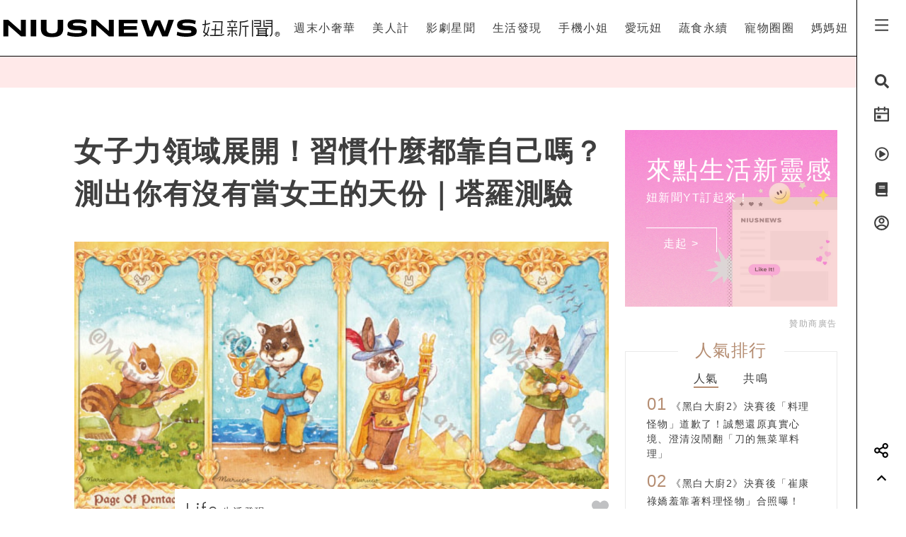

--- FILE ---
content_type: text/html; charset=UTF-8
request_url: https://www.niusnews.com/=P1vlnbx42
body_size: 83172
content:
<!DOCTYPE html>
<html lang="zh-tw">
  <head>
  	<base href="https://www.niusnews.com/" />

    <!-- Required meta tags always come first -->
    <meta charset="utf-8">
    <meta name="viewport" content="width=device-width, initial-scale=1, shrink-to-fit=no">
    <meta http-equiv="x-ua-compatible" content="ie=edge">


<meta itemprop="image" content="https://imgs.niusnews.com/upload/posts/posts_image3_124680_1680068996.jpg">
<meta itemprop="author" content="NIUSNEWS">
<meta itemprop="name" content="女子力領域展開！習慣什麼都靠自己嗎？測出你有沒有當女王的天份｜塔羅測驗">
<meta itemprop="datePublished" content="2023-04-08 09:00:00">

<meta property="og:site_name" content="妞新聞 niusnews"/>
<meta property="og:title" content="女子力領域展開！習慣什麼都靠自己嗎？測出你有沒有當女王的天份｜塔羅測驗 | 生活發現 | 妞新聞 niusnews"/>
<meta property="og:description" content="每個女生都希望自己能有好命好運，永遠有人愛、給人養就好嗎？當然不是啊！現在的女生是會勇敢的去追求自己想要的生活，活出自我！完成自己的夢想喔！ 塔羅、塔羅牌、塔羅心測、塔羅占卜、愛情"/>
<meta property="og:url" content="https://www.niusnews.com/=P1vlnbx42"/>
<meta property="og:image" content="https://imgs.niusnews.com/upload/posts/posts_image3_124680_1680068996.jpg"/>

<link rel="canonical" href="https://www.niusnews.com/=P1vlnbx42"/>


<meta property=article:tag content=塔羅>
<meta property=article:tag content=塔羅牌>
<meta property=article:tag content=塔羅心測>
<meta property=article:tag content=塔羅占卜>
<meta property=article:tag content=愛情>
<meta property=article:section content=生活發現>



<script type="application/ld+json">
{
        "@context": "https://schema.org",
        "@type": "NewsArticle",
        "mainEntityOfPage": "https://www.niusnews.com/=P1vlnbx42",
        "headline": "生活發現",
        "url": "https://www.niusnews.com/=P1vlnbx42",
        "thumbnailUrl": "https://imgs.niusnews.com/upload/posts/posts_image3_124680_1680068996.jpg",
        "articleSection":"生活發現",
        "image":{
                "@type":"ImageObject",
                "url":"https://imgs.niusnews.com/upload/posts/posts_image3_124680_1680068996.jpg"
        },
        "dateCreated": "2023-03-29T13:49:56+08:00",
        "datePublished": "2023-04-08T09:00:00+08:00",
        "dateModified": "2023-04-08T02:50:01+08:00",
        "publisher": {
                "@type": "Organization",
                "name": " Niusnews妞新聞",
        "logo": {
                "@type": "ImageObject",
                "url": "https://assets.niusnews.com/logo/niusnews+logo+2017-01.png"
                }
        },
        "author":{
                "@type":"Organization",
                "name":"Niusnews妞新聞"
        },
        "keywords":["塔羅","塔羅牌","塔羅心測","塔羅占卜","愛情"],
        "description": "每個女生都希望自己能有好命好運，永遠有人愛、給人養就好嗎？當然不是啊！現在的女生是會勇敢的去追求自己想要的生活，活出自我！完成自己的夢想喔！ 塔羅、塔羅牌、塔羅心測、塔羅占卜、愛情"}
</script>


<base href="https://www.niusnews.com/" />
<link rel="alternate" type="application/rss+xml" title="niusnews 妞新聞" href="https://feeds.feedburner.com/Niusnews" />
<meta name="Copyright" content="Copyright © 2011-2016, niusnews.com" />
<meta name="reply-to" content="service4n@niusnews.com" />
<meta name="robots" content="all" />
<meta property="fb:app_id" content="233004720096204"/>
<meta property="og:type" content="article"/>
<meta property="fb:pages" content="122152121162647" />
<meta property="article:author" content="https://www.facebook.com/niusnews" />
<meta property="article:publisher" content="https://www.facebook.com/niusnews" />

<title>女子力領域展開！習慣什麼都靠自己嗎？測出你有沒有當女王的天份｜塔羅測驗 | 塔羅、塔羅牌、塔羅心測、塔羅占卜、愛情 | 生活發現 | 妞新聞 niusnews</title>
<meta name="keywords" content="niusnews,妞新聞,塔羅,塔羅牌,塔羅心測,塔羅占卜,愛情" />
<meta name="description" content="每個女生都希望自己能有好命好運，永遠有人愛、給人養就好嗎？當然不是啊！現在的女生是會勇敢的去追求自己想要的生活，活出自我！完成自己的夢想喔！ 塔羅、塔羅牌、塔羅心測、塔羅占卜、愛情" />


<link rel="shortcut icon" href="https://www.niusnews.com/favicon.ico" />

<meta http-equiv='expires' content='-1' />
<meta http-equiv='pragma' content='no-cache' />



<link rel="stylesheet" href="https://cdnjs.cloudflare.com/ajax/libs/twitter-bootstrap/4.0.0-alpha.6/css/bootstrap.min.css" />

<script src="https://cdnjs.cloudflare.com/ajax/libs/jquery/3.2.1/jquery.min.js"></script>
<script src="https://cdnjs.cloudflare.com/ajax/libs/tether/1.4.0/js/tether.min.js" integrity="sha384-DztdAPBWPRXSA/3eYEEUWrWCy7G5KFbe8fFjk5JAIxUYHKkDx6Qin1DkWx51bBrb" crossorigin="anonymous"></script>


<script src="https://cdnjs.cloudflare.com/ajax/libs/twitter-bootstrap/4.0.0-alpha.6/js/bootstrap.min.js"></script>

<link rel="stylesheet" href="css/idangerous.swiper.css">
<script defer src="js/idangerous.swiper.min.js"></script>

<!-- <script defer src="https://use.fontawesome.com/releases/v5.0.6/js/all.js"></script> -->
<!-- <script defer src="https://use.fontawesome.com/releases/v5.0.6/js/v4-shims.js"></script> -->
<!-- <script defer src="https://assets.niusnews.com/fa.5.10/js/all.min.js" crossorigin="anonymous"></script>
<script defer src="https://assets.niusnews.com/fa.5.10/js/v4-shims.min.js"></script> -->

<script src="https://cdnjs.cloudflare.com/ajax/libs/font-awesome/5.9.0/js/all.min.js" integrity="sha512-LW9+kKj/cBGHqnI4ok24dUWNR/e8sUD8RLzak1mNw5Ja2JYCmTXJTF5VpgFSw+VoBfpMvPScCo2DnKTIUjrzYw==" crossorigin="anonymous" referrerpolicy="no-referrer"></script>
<script src="https://cdnjs.cloudflare.com/ajax/libs/font-awesome/5.9.0/js/v4-shims.min.js" integrity="sha512-91m+ZGg5aSL6XUpAOw+c8vzTsNw2lwwQow/mqunXctqfMV1/d1b/fWF8m10bxnF0qJ3bEHSQuvv0bKqR3AEiiQ==" crossorigin="anonymous" referrerpolicy="no-referrer"></script>


<link rel="stylesheet" href="css/v5/meta.css?20230131">

<style>

</style>



<script type="text/javascript">

var isBusy = false;

jQuery.fn.center = function () {
    this.css("position","absolute");
    this.css("top", ( $(window).height() - this.outerHeight() ) / 2+$(window).scrollTop() + "px");
    this.css("left", ( $(window).width() - this.outerWidth() ) / 2+$(window).scrollLeft() + "px");
    return this;
}
jQuery.fn.randomize = function(selector){
  (selector ? this.find(selector) : this).parent().each(function(){
        $(this).children(selector).sort(function(){
            return Math.random() - 0.5;
        }).detach().appendTo(this);
    });

  return this;
}


var u_id = 0;

if('utm_source' in sessionStorage){
  u_id = sessionStorage['utm_source'];
}



var url = new URL(location.href);
var params = url.searchParams;
if(params.has('utm_source')){
  sessionStorage.setItem('pp_source',params.get('utm_source'));
}
if(params.has('utm_medium')){
  sessionStorage.setItem('pp_medium',params.get('utm_medium'));
}
if(params.has('utm_campaign')){
  sessionStorage.setItem('pp_campaign',params.get('utm_campaign'));
}


</script>


<!-- Google tag (gtag.js) -->
<script async src="https://www.googletagmanager.com/gtag/js?id=G-EX7HC69RDJ"></script>
<script>
  window.dataLayer = window.dataLayer || [];
  function gtag(){dataLayer.push(arguments);}
  gtag('js', new Date());


  
  gtag('config', 'G-EX7HC69RDJ',{ 'send_page_view': false });

  var gdata = {
    page_title: window.document.title,
    page_location: window.location.href,
    page_path: window.location.pathname,
    send_to: 'G-EX7HC69RDJ'
  };

      gdata['channel_id'] = '23';
        gdata['kind_id'] = '109';
        gdata['date_from'] = '2023-04-08';
        gdata['author_name'] = '塔羅事典 孟小靖';
        gdata['country'] = 'US';
  
  if('utm_source' in sessionStorage){
    gdata['source'] = sessionStorage['utm_source'];
  }

  gtag('event', 'page_view', gdata);


</script>


<script>

  
    (function(i,s,o,g,r,a,m){i['GoogleAnalyticsObject']=r;i[r]=i[r]||function(){
    (i[r].q=i[r].q||[]).push(arguments)},i[r].l=1*new Date();a=s.createElement(o),
    m=s.getElementsByTagName(o)[0];a.async=1;a.src=g;m.parentNode.insertBefore(a,m)
    })(window,document,'script','https://www.google-analytics.com/analytics.js','ga');

    ga('create', 'UA-2484953-6', 'auto');


    
          ga('set', 'dimension1', '23');
              ga('set', 'dimension2', '109');
              ga('set', 'dimension3', '塔羅事典 孟小靖');
              ga('set', 'dimension4', 'US');
    
    if('utm_source' in sessionStorage){
      ga('set', 'dimension5', sessionStorage['utm_source']);
    }

    ga('send', 'pageview');


    if('utm_source' in sessionStorage){
      ga('create', 'UA-2484953-17', 'auto',{'name':'WifiProperty'});
      ga('WifiProperty.send', 'pageview');
    }


    

    

</script>

<script type="text/javascript">
  if (typeof _gaq === 'undefined' || typeof _gaq !== 'object') {
    var _gaq = {};
    _gaq.push =  function(array){
      if(array[0] === '_trackPageview'){
        //  dataLayer.push({
        //   'event': 'pageview',
        //   'pagePath': array[1]
        // });

      }else if(array[0] === '_trackEvent'){
        // dataLayer.push({
        //   'event': 'event',
        //   'category': array[1],
        //   'action': array[2],
        //   'label': array[3],
        //   'value': array[4]
        // });
        category = array[1];
        action  = array[2];
        label = array[3];
        value = array[4]?array[4]:0;

        gaV4('send', 'event', category,action,label,value, {'nonInteraction': 1});
      }
    }
  }
</script>

<script>
function gaV4(send,evt,category,action,label,value){
  gtag('event', category, {
    event_action:typeof(action) !== "undefined"?action:"",
    event_category:typeof(category) !== "undefined"?category:"",
    event_label:typeof(label) !== "undefined"?label:"",
    event_value:typeof(value) !== "undefined"?value:"",
  });
  // ga( 'send', 'event', category, action, label);
}
</script>

<script>

var isBusy = false;


var isLogin = 0;
var fbLoginUrl = 'https://www.facebook.com/v8.0/dialog/oauth?client_id=233004720096204&redirect_uri=https%3A%2F%2Fwww.niusnews.com%2Fauth%2Foauth&state=https%3A%2F%2Fwww.niusnews.com%2F%3DP1vlnbx42&scope=email&auth_type=rerequest';
var fbLogoutUrl = '';





var _naq = [];

window.onbeforeunload = function(){
  $.ajaxSetup({async:false});
  sendNaq();
  $.ajaxSetup({async:true});
}

_naq.push(['View', 'View', 'v124680',location.href,1,u_id]);

function sendNaq(){
  if(_naq.length != 0){

    for(i=0;i<_naq.length;i++){
      $.ajax({
        url: 'index.php/api/g',
        data : {t:_naq[i][0],k:_naq[i][1],i:_naq[i][2],h:_naq[i][3],v:_naq[i][4],u:_naq[i][5]},
        type :  'GET',
        dataType: 'json',
        error: function(xhr) {
        },
        success: function(response) {
        }
      });
    }

    _naq = [];
  }
}



function doSnsShare(type, text, url){

  if(typeof text == "undefined") text = encodeURIComponent(document.title);
  else text = encodeURIComponent(text);

  if(typeof url == "undefined") url = encodeURIComponent(location.href);
  else url = encodeURIComponent(url);

      text = encodeURIComponent("女子力領域展開！習慣什麼都靠自己嗎？測出你有沒有當女王的天份｜塔羅測驗 | 生活發現 | 妞新聞");
  

  switch(type){
    case "fb":
      window.open('https://www.facebook.com/sharer/sharer.php?u='+url);
      gaV4('send', 'event', 'Share', 'click', 'FB');
      break;
    case "google":
      window.open('https://plus.google.com/share?url='+url);
      break;
    case "line":
      // window.open('http://line.me/R/msg/text/?'+text+' '+ url);
      // location.href = 'http://line.me/R/msg/text/?'+text+' '+ url;
      location.href = 'https://social-plugins.line.me/lineit/share?url=' + url;
      gaV4('send', 'event', 'Share', 'click', 'Twitter');
      break;
    case "plurk":
      window.open("http://www.plurk.com/?qualifier=shares&status="+url);
      break;
    case "twitter":
      window.open("http://twitter.com/share?text="+text+"&url="+url);
      gaV4('send', 'event', 'Share', 'click', 'Line');
      break;
  }

}

$(document).ready(function(){

  sendNaq();

  var bstr = "";
  $('a').each(function(){

    // if($(this).find("img").length == 0) return;

    var h = $(this).attr("href");
    if(h != undefined){
      var i = h.indexOf("gotoBanner");

      if(i != -1 && $(this).offset().top > 0){
        bstr += h.substring(i+11,h.length)+",";
      }
    }
  });

  if(bstr == "") return;

  //$.ajaxSetup({async:false});

  $.ajax({
    url: 'index.php/api/br',
    data : {str:bstr},
    type :  'GET',
    dataType: 'json',
    error: function(xhr) {
    },
    success: function(response) {
    }
  });

  //$.ajaxSetup({async:true});

  $("body").bind('copy', function (e) {
    if (typeof window.getSelection == "undefined") return; //IE8 or earlier...

    var body_element = document.getElementsByTagName('body')[0];
    var selection = window.getSelection();

    //if the selection is short let's not annoy our users
    if (("" + selection).length < 30) return;

    if(("" + selection).indexOf("http") == 0){
      alert("網址複製完成");
      return;
    }

    //create a div outside of the visible area
    //and fill it with the selected text
    var newdiv = document.createElement('div');
    newdiv.style.position = 'absolute';
    newdiv.style.left = '-99999px';
    body_element.appendChild(newdiv);
    newdiv.appendChild(selection.getRangeAt(0).cloneContents());

    //we need a <pre> tag workaround
    //otherwise the text inside "pre" loses all the line breaks!
    if (selection.getRangeAt(0).commonAncestorContainer.nodeName == "PRE") {
      newdiv.innerHTML = "<pre>" + newdiv.innerHTML
      + "</pre><br />原文網址: <a href='" + document.location.href + "'>"
      + document.location.href + "</a> &copy; 妞新聞 www.niusnews.com";
    }
    else
      newdiv.innerHTML += "<br /><br />原文網址: <a href='"
      + document.location.href + "'>"
      + document.location.href + "</a> &copy; 妞新聞 www.niusnews.com";

    selection.selectAllChildren(newdiv);
    window.setTimeout(function () { body_element.removeChild(newdiv); }, 200);
  });


});



</script>




<!-- 將這個標記放在標頭中，或放在內文結尾標記前面。 -->
<script src="https://apis.google.com/js/platform.js" async defer>
  {lang: 'zh-TW'}
</script>


<!-- Begin comScore Tag -->
<script>
  var _comscore = _comscore || [];
  _comscore.push({ c1: "2", c2: "22455232" });
  (function() {
    var s = document.createElement("script"), el = document.getElementsByTagName("script")[0]; s.async = true;
    s.src = (document.location.protocol == "https:" ? "https://sb" : "http://b") + ".scorecardresearch.com/beacon.js";
    el.parentNode.insertBefore(s, el);
  })();
</script>
<noscript>
  <img src="http://b.scorecardresearch.com/p?c1=2&c2=22455232&cv=2.0&cj=1" />
</noscript>
<!-- End comScore Tag -->



<!-- Facebook Pixel Code -->
<script>
!function(f,b,e,v,n,t,s){if(f.fbq)return;n=f.fbq=function(){n.callMethod?
n.callMethod.apply(n,arguments):n.queue.push(arguments)};if(!f._fbq)f._fbq=n;
n.push=n;n.loaded=!0;n.version='2.0';n.queue=[];t=b.createElement(e);t.async=!0;
t.src=v;s=b.getElementsByTagName(e)[0];s.parentNode.insertBefore(t,s)}(window,
document,'script','https://connect.facebook.net/en_US/fbevents.js');

fbq('init', '331657133891908');

///=P1vlnbx42










      fbq('init', '665709185191866');
  




fbq('track', "PageView");

</script>
<noscript><img height="1" width="1" style="display:none"
src="https://www.facebook.com/tr?id=331657133891908&ev=PageView&noscript=1"
/></noscript>
<!-- End Facebook Pixel Code -->




<script async='async' src='https://www.googletagservices.com/tag/js/gpt.js'></script>
<script>
  var googletag = googletag || {};
  googletag.cmd = googletag.cmd || [];
</script>

<script>
  var AD22152802429 = 0;
  var AD22152802429_slot;
      if(window.innerWidth < 720){
      AD22152802429 = 1;
      gaV4('send', 'event', 'ADJay', 'show', 'ADJay');
    }
  
  // AD22152802429 = 0;

  googletag.cmd.push(function() {
              
              googletag.defineSlot('/50771036/Niusnews_charming_RectangleA', [300, 250], 'div-gpt-ad-64').addService(googletag.pubads()).setCollapseEmptyDiv(true);
                
              googletag.defineSlot('/50771036/Niusnews_charming_RectangleB', [300, 250], 'div-gpt-ad-10').addService(googletag.pubads()).setCollapseEmptyDiv(true);
                
              googletag.defineSlot('/50771036/Niusnews_charming_RectangleD', [300, 250], 'div-gpt-ad-26').addService(googletag.pubads()).setCollapseEmptyDiv(true);
                
              googletag.defineSlot('/50771036/Niusnews_charming_HalfPage', [300, 600], 'div-gpt-ad-34').addService(googletag.pubads()).setCollapseEmptyDiv(true);
                
              googletag.defineSlot('/50771036/Niusnews_charming_MobileRectangle', [300, 250], 'div-gpt-ad-46').addService(googletag.pubads()).setCollapseEmptyDiv(true);
                
              googletag.defineSlot('/50771036/Niusnews_charming_BottomRectangle', [300, 250], 'div-gpt-ad-55').addService(googletag.pubads()).setCollapseEmptyDiv(true);
                
              googletag.defineSlot('/50771036/OneAD_IP', [1, 1], 'div-gpt-ad-84').addService(googletag.pubads()).setCollapseEmptyDiv(true);
                
              googletag.defineSlot('/50771036/OneAD_MIR', [[1, 1],[300,250]], 'div-gpt-ad-85').addService(googletag.pubads()).setCollapseEmptyDiv(true);
                
              googletag.defineSlot('/50771036/DAN_PMP', [970, 250], 'div-gpt-ad-87').addService(googletag.pubads()).setCollapseEmptyDiv(true);
          
    
    if(AD22152802429){
      console.log("Show 22152802429");
      AD22152802429_slot = googletag.defineSlot('/22152802429/niusnews_1x1_home', [1, 1], 'div-gpt-ad-1639727365638-0').addService(googletag.pubads());
    }

    googletag.pubads().enableSingleRequest();
    googletag.enableServices();
  });
</script>








<!-- mobile -->


<script src="https://cdnjs.cloudflare.com/ajax/libs/lazysizes/5.2.0/lazysizes.min.js" integrity="sha256-h2tMEmhemR2IN4wbbdNjj9LaDIjzwk2hralQwfJmBOE=" crossorigin="anonymous" async=""></script>


<script>
(function (s, t, a, y, twenty, two) {
s.Stay22 = s.Stay22 || {};
s.Stay22.params = { lmaID: '68da90a4885f28c38c21417d' };
twenty = t.createElement(a);
two = t.getElementsByTagName(a)[0];
twenty.async = 1;
twenty.src = y;
two.parentNode.insertBefore(twenty, two);
})(window, document, 'script',
'https://scripts.stay22.com/letmeallez.js');
</script>








<link rel="stylesheet" href="css/v5/view.css?20210422">
<link rel="stylesheet" href="css/v5/japan-i.plugin.css?20200813">


<style>
	iframe.instagram-media{
		margin:15px auto !important;
	}
</style>



  </head>
  <body>



<div id="fb-root"></div>
<script>
  window.fbAsyncInit = function() {
    FB.init({
      appId      : '233004720096204', // App ID
      channelURL : '//www.niusnews.com/index.php/fbchannel.html',
      status     : true, // check login status
      cookie     : true, // enable cookies to allow the server to access the session
      oauth      : true, // enable OAuth 2.0
      xfbml      : true,  // parse XFBML,
      version    : 'v6.0'
    });
  };
// Load the SDK Asynchronously
(function(d, s, id) {
  var js, fjs = d.getElementsByTagName(s)[0];
  if (d.getElementById(id)) {return;}
  js = d.createElement(s); js.id = id;
  js.async=true;
  js.src = "//connect.facebook.net/zh_TW/sdk.js";
  fjs.parentNode.insertBefore(js, fjs);
}(document, 'script', 'facebook-jssdk'));</script>



<style>

.top-menu{
	height:80px;
	background-color: #fff;
	/*-webkit-filter: drop-shadow(3px 3px 3px rgba(136, 136, 136, 0.1));*/
  /*filter: drop-shadow(3px 3px 3px rgba(136, 136, 136, 0.1));*/
  z-index: 10;
  padding-right:70px;
  padding-left: 0px;
  border-bottom: 1px solid #000;
}
.top-menu .top-menu-items{
	display: flex;
	justify-content: space-around;
}
.top-menu .top-menu-items div{
	display: inline-block;
	line-height: 80px;
	width: auto;
	cursor: pointer;
	position: relative;
}

.top-menu .top-menu-items div:after{
	position: absolute;
	bottom: 20px;
	left:0px;
	width: 0px;
	height: 2px;
	background-color: #f4aeae;
	content: '';
	transition: 0.3s cubic-bezier(0.68, -0.55, 0.265, 1.55);
}

.top-menu .top-menu-items div:hover:after{
	width:100%;
}


.left-menu{
	position: fixed;
	right:0px;
	top:0px;
	background-color: #fff;
	width: 70px;
	height: 100%;
	z-index: 20;
	border-left:1px solid #000;
}
.left-menu > div{
	font-size:20px;
	text-align: center;
	margin-bottom:20px;
	transition: 0.3s cubic-bezier(0.68, -0.55, 0.265, 1.55);
	cursor: pointer;
}
.left-menu > div:hover{
	/*color:#f4aeae;*/
	transform: scale(1.5);
}

.left-menu > div:hover .st4{
	opacity: 1.0;
}

.left-menu .left-menu-bar{
	height:80px;
	line-height: 76px;
	transform:translate(0px,3px);
}
.left-menu .left-menu-bar:hover{
	transform: rotate(90deg) scale(1.5) translate(-1px,3px);
}

.col-logo{
	height: 80px;
	padding-top:15px;
}

.logo-heart{
	display: inline-block;
	margin-right:10px;
	margin-left:70px;
	padding-left:15px;
	vertical-align: middle;
}
.logo-name-cn, .logo-name-en, .logo-text{
	display: none;
	vertical-align: middle;
}
.logo-text{
	color:#f4aeae;
	width:200px;
	vertical-align:middle;
	font-size:1.4rem;
	margin-top:0px;
	height: 56px;
	line-height: 56px;
	letter-spacing: 5px;
}


.top-menu-dropdown{
	width:100%;
	height: 240px;
	position: fixed;
	top:80px;
	left:0px;
	z-index: 6;
	background-color: rgba(255,233,233,0.95);
	display: none;
}

.dropdown-post{
	font-size:14px;
	width:240px;
	display: inline-block;
}
.dropdown-post:nth-child(1){
	margin:30px 15px 30px 30px;
}
.dropdown-post:nth-child(2){
	margin:30px 30px 30px 15px;
}
.dropdown-post .subject{
	margin-top:15px;
	font-size:14px;
	color:#3f3f3f;
	height: 40px;
	overflow-y: hidden;
}

.dropdown-post .dropdown-post-wrapper{
	width:240px;
	height:126px;
	overflow: hidden;
	position: relative;
}
.dropdown-post .dropdown-post-loading{
	position: absolute;
	top:50%;
	left:50%;
	font-size:40px;
	margin:-20px 0px 0px -20px;
	z-index: -1;
}
.dropdown-post img{
	object-fit: cover;
	transition: 0.3s cubic-bezier(0.68, -0.55, 0.265, 1.55);
}
.dropdown-post:hover img{
	transform: scale(1.2);
}


.dropdown-kinds{
	max-width:180px;
	border-left:0px solid #fff;
	height:240px;
	padding:30px;
}
.dropdown-kinds a{
	display: block;
	line-height: 36px;
}
.dropdown-kinds a:hover{
	text-decoration: none;
	color:#b58d72;
}


.searchfixed{
	height: 100vh;
	width: 100vw;
	background-color: rgba(255,233,233,.95);
	animation: fadeInUp 0.3s ;
	display: none;
	padding: 20px 5px 20px 5px;
	color: #3f3f3f;
	font-size: 16px;
	/*cursor: url(images/v5/time.png), auto;*/
}
.searchfixed .search-title{
	color:#b58d73;
	font-size: 4rem;
	margin-bottom: 3rem;
	padding-left: 3rem;
}
.searchfixed input, .searchfixed select, .searchfixed option{
  text-align: center;
  background-color: transparent;
  border-width: 0px;
  border-style: solid;
  border-bottom-width: 1px;
  border-bottom-color: #999;
  /*width: calc(100% - 50px);*/
  /*font-size: 80px;*/
  /*color:#b58d73;*/
}
.searchfixed input{
	color:#b58d73;
}.searchfixed option{
	color:#3f3f3f;
}


.searchfixed ::-webkit-input-placeholder { /* Chrome/Opera/Safari */
  color: #888;
}
.searchfixed ::-moz-placeholder { /* Firefox 19+ */
  color: #888;
}
.searchfixed :-ms-input-placeholder { /* IE 10+ */
  color: #888;
}
.searchfixed :-moz-placeholder { /* Firefox 18- */
  color: #888;
}
.searchfixed input:focus{
	outline: none;
}

.hotsearch{
	display: inline-block;
	font-size:0.875rem;
	margin-left: 10px;
	margin-bottom:15px;
	line-height: 20px;
	padding: 5px 15px;
}
.hotsearch a:hover{
	color:inherit;
	text-decoration: none;
}

@keyframes fadeInUp{
	0% {
		transform: translate(0,20px);
		opacity: 0;
	}
	100%{
		transform: translate(0,0);
		opacity: 1;
	}
}


.red-dot{
	width: 6px;height:6px;border-radius: 3px;background-color: red;position: absolute;top:5px;right:15px;
}

@media (max-width: 1120px){
	.top-menu{
		height:60px;
		padding-right:0px;
	}
	.left-menu .left-menu-bar{
		height:60px;
		line-height: 60px;
	}
	.logo-heart{
		margin-left:0px;
		margin-top:10px;
		margin-right:0px;
	}
	.logo-name-cn-m{
		margin-top:2px;
	}
	.left-menu{
		width:40px;
	}
	.searchfixed{
		padding-right:40px;
		position: fixed;
		top:60px;
		left:0px;
	}
	.searchfixed input{
		/*width: 100%;*/
		/*font-size:60px;*/
	}

	.red-dot{
		right:0px;
	}
}

</style>



<h1 style="display: none;">女子力領域展開！習慣什麼都靠自己嗎？測出你有沒有當女王的天份｜塔羅測驗</h1>
<h2 style="display: none;">女孩的心動發現</h2>

<div class="w-100 top-menu top-menu-lg fixed-top hidden-xl-up d-flex justify-content-center align-items-center" style="padding-right:40px;">

					<a href="/">
				<img src="https://assets.niusnews.com/logo/niusnews_logo_2023.svg" width="222">
			</a>
		</div>

<div class="container-fluid top-menu top-menu-xl fixed-top hidden-lg-down">
 	<div class="row no-gutters">
		<div class="col-4 col-lg-4 col-logo d-flex justify-contents-center align-items-center pt-0">

		<a href="/"><img src="https://assets.niusnews.com/logo/niusnews_logo_2023.svg" width="400" style="max-width: 100%;"></a>


<a href="/"><div class="logo-text">女孩的心動發現</div></a>

		</div>
		<div class="col-8 col-lg-8 top-menu-items text-right">
											<div data-code="NiusLuxury"><a href="/channel/NiusLuxury" onclick="gaV4('send', 'event','top-channel','click', 'NiusLuxury' );">週末小奢華</a></div>
											<div data-code="charming"><a href="/channel/charming" onclick="gaV4('send', 'event','top-channel','click', 'charming' );">美人計</a></div>
											<div data-code="entertainment"><a href="/channel/entertainment" onclick="gaV4('send', 'event','top-channel','click', 'entertainment' );">影劇星聞</a></div>
											<div data-code="life"><a href="/channel/life" onclick="gaV4('send', 'event','top-channel','click', 'life' );">生活發現</a></div>
											<div data-code="missphone"><a href="/channel/missphone" onclick="gaV4('send', 'event','top-channel','click', 'missphone' );">手機小姐</a></div>
											<div data-code="misstrip"><a href="/channel/misstrip" onclick="gaV4('send', 'event','top-channel','click', 'misstrip' );">愛玩妞</a></div>
											<div data-code="vegan"><a href="/channel/vegan" onclick="gaV4('send', 'event','top-channel','click', 'vegan' );">蔬食永續</a></div>
											<div data-code="pets"><a href="/channel/pets" onclick="gaV4('send', 'event','top-channel','click', 'pets' );">寵物圈圈</a></div>
											<div data-code="mamanius"><a href="/channel/mamanius" onclick="gaV4('send', 'event','top-channel','click', 'mamanius' );">媽媽妞</a></div>
										<!-- <div data-code=""><a href="/stuff" onclick="gaV4('send', 'event','top-channel','click', 'stuff' );">好物編輯台</a></div> -->
		</div>
 	</div>
</div>


<div class="searchfixed text-center">
	<div style="max-width: 700px;margin: auto;padding-top: 50px">
		<div style="float: right;padding-right: 30px">
			<img src="images/v5/svg/close.svg" style="width: 20px;cursor: pointer;" onclick="$('.searchfixed').hide();">
		</div>
		<div class="search-title">Search</div>
				<input type="text" class="txt-search-kw" placeholder="請輸入欲搜尋關鍵字">
		<br>

		<div style="display: inline-block;font-size:1.5rem;margin-top: 3rem" class="txt-dancing">tags</div>
						<div class="hotsearch">
				<a href="/search/new/香港走走">香港走走</a>
			</div>
						<div class="hotsearch">
				<a href="/search/new/星座點點名">星座點點名</a>
			</div>
						<div class="hotsearch">
				<a href="/search/new/CareBears彩虹熊">CareBears彩虹熊</a>
			</div>
						<div class="hotsearch">
				<a href="/search/new/星座運勢">星座運勢</a>
			</div>
						<div class="hotsearch">
				<a href="/search/new/當日運勢">當日運勢</a>
			</div>
				</div>
</div>

<script>
$(document).ready(function(){
	$(".txt-search-kw").keyup(function(e){
    var code = e.which; // recommended to use e.which, it's normalized across browsers
    if(code==13){
    	if($(".sel-search-subkind").val()){
    		searchData();
    		$('.searchfixed').hide();
    	}else{
	    	e.preventDefault();
	    	location.href = "/search/new/"+$('.txt-search-kw').val();
    	}
    }
	});
});
</script>



<div class="top-menu-dropdown">
	<div class="container-fluid" style="max-width:900px;margin:auto;height:100%;">
		<div class="row no-gutters">
			<div class="col dropdown-kinds">
				<a href="/">美人計</a>
			</div>
			<div class="col col-md-auto dropdown-posts">

			</div>
		</div>
	</div>

</div>


<div class="left-menu">
	<div class="left-menu-bar">
		<!-- <i class="fas fa-bars" aria-hidden="true"></i> -->
		<!-- <img src="https://assets.niusnews.com/icon/v6/icon_bar.svg" width=25> -->
		 
	<svg width="25" height="25" viewBox="0 0 20 20" fill="none" xmlns="http://www.w3.org/2000/svg">
		<path d="M2.5 3.33334H17.5V5.00001H2.5V3.33334ZM2.5 9.16668H17.5V10.8333H2.5V9.16668ZM2.5 15H17.5V16.6667H2.5V15Z" fill="currentColor"/>
	</svg>
	
	</div>
	<div class="left-menu-search"><i class="fa fa-search" aria-hidden="true"></i></div>
	<!-- <div class="left-menu-smile" data-animation="false"  data-toggle="tooltip" data-placement="left" title="妞達人"><i class="fa fa-smile-o" aria-hidden="true"></i></div> -->

	<div class="left-menu-event" data-animation="false" data-toggle="tooltip" data-placement="left" title="妞活動">
		<a href="/event" onclick="gaV4('send', 'event','right-menu','click', 'event' );">
			<!-- <i class="fa fa-bullhorn" aria-hidden="true"></i> -->
			<!-- <img src="https://assets.niusnews.com/icon/v6/icon_event.svg" width=25> -->
			 
			<svg width="25" height="25" viewBox="0 0 20 20" fill="none" xmlns="http://www.w3.org/2000/svg">
				<path d="M14.1667 2.5H17.5C17.721 2.5 17.933 2.5878 18.0892 2.74408C18.2455 2.90036 18.3333 3.11232 18.3333 3.33334V16.6667C18.3333 16.8877 18.2455 17.0996 18.0892 17.2559C17.933 17.4122 17.721 17.5 17.5 17.5H2.49999C2.27898 17.5 2.06701 17.4122 1.91073 17.2559C1.75445 17.0996 1.66666 16.8877 1.66666 16.6667V3.33334C1.66666 3.11232 1.75445 2.90036 1.91073 2.74408C2.06701 2.5878 2.27898 2.5 2.49999 2.5H5.83332V0.833336H7.49999V2.5H12.5V0.833336H14.1667V2.5ZM16.6667 7.5V4.16667H14.1667V5.83334H12.5V4.16667H7.49999V5.83334H5.83332V4.16667H3.33332V7.5H16.6667ZM16.6667 9.16667H3.33332V15.8333H16.6667V9.16667ZM4.99999 10.8333H9.16666V14.1667H4.99999V10.8333Z" fill="currentColor"/>
			</svg>
	
		</a>
	</div>

	<div class="left-menu-video" data-animation="false" data-toggle="tooltip" data-placement="left" title="妞影音">
		<a href="/video" onclick="gaV4('send', 'event','right-menu','click', 'video' );">
			<i class="fa fa-play-circle-o" aria-hidden="true"></i>
		</a>
	</div>

	<!-- <div class="left-menu-niusselect" data-animation="false" data-toggle="tooltip" data-placement="left" title="剁手指小姐">
		<a href="/channel/select" onclick="gaV4('send', 'event','right-menu','click', 'select' );"><img src="images/v5/svg/niusselect.svg" width=27></a>
	</div> -->
	<div class="left-menu-lab" data-animation="false" data-toggle="tooltip" data-placement="left" title="妞評比百科">
		<a href="/lab" onclick="gaV4('send', 'event','right-menu','click', 'select' );">
			<!-- <img src="https://assets.niusnews.com/niuspedia/icon.png" width=35> -->
			<i class="fas fa-book" aria-hidden="true"></i>
		</a>
	</div>

	<!-- <div class="left-menu-pinkpick" data-animation="false" data-toggle="tooltip" data-placement="left" title="粉色選物店">
		<a href="/pinkpick" target="_blank" onclick="gaV4('send', 'event','right-menu','click', 'pinkpick' );"><img src="images/pinkpick/logo/logo_1_000.svg" width=25></a>
	</div> -->
	

	<div class="left-menu-user" data-animation="false" data-toggle="tooltip" data-placement="left" title="妞會員" style="position: relative;">

				<a href="javascript:void(openGeneralLogin())" style="">
					<!-- <i class="fas fa-user" aria-hidden="true"></i> -->
			<!-- <img src="https://assets.niusnews.com/icon/v6/icon_member.svg" width=25> -->
			<!-- <img src="images/v5/svg/bow-right.svg" width=22> -->
			 
			<svg width="25" height="25" viewBox="0 0 20 20" fill="none" xmlns="http://www.w3.org/2000/svg">
				<path d="M9.99999 18.3333C5.39749 18.3333 1.66666 14.6025 1.66666 9.99999C1.66666 5.39749 5.39749 1.66666 9.99999 1.66666C14.6025 1.66666 18.3333 5.39749 18.3333 9.99999C18.3333 14.6025 14.6025 18.3333 9.99999 18.3333ZM5.84416 15.2133C7.02378 16.1564 8.48972 16.6691 9.99999 16.6667C11.6417 16.6667 13.1442 16.0733 14.3058 15.09C13.7631 14.5331 13.1142 14.0907 12.3975 13.789C11.6808 13.4873 10.9109 13.3323 10.1333 13.3333C9.32715 13.3324 8.52958 13.499 7.79121 13.8227C7.05285 14.1463 6.38981 14.6199 5.84416 15.2133ZM4.67999 14.0167C5.38037 13.2734 6.22555 12.6814 7.16344 12.2773C8.10133 11.8731 9.11206 11.6653 10.1333 11.6667C11.118 11.6654 12.0933 11.8586 13.0031 12.2353C13.9129 12.612 14.7394 13.1647 15.435 13.8617C16.1484 12.8576 16.5697 11.6755 16.6521 10.4466C16.7346 9.21765 16.475 7.98989 15.9021 6.89954C15.3292 5.80918 14.4654 4.89884 13.4066 4.26953C12.3478 3.64021 11.1354 3.31652 9.90383 3.33437C8.67226 3.35221 7.46971 3.71089 6.42959 4.37062C5.38947 5.03035 4.55246 5.96532 4.0114 7.07182C3.47034 8.17832 3.2464 9.41308 3.36442 10.6391C3.48244 11.8651 3.9378 13.0345 4.67999 14.0175V14.0167ZM9.99999 10.8333C9.11593 10.8333 8.26809 10.4821 7.64297 9.85701C7.01785 9.23189 6.66666 8.38404 6.66666 7.49999C6.66666 6.61593 7.01785 5.76809 7.64297 5.14297C8.26809 4.51785 9.11593 4.16666 9.99999 4.16666C10.884 4.16666 11.7319 4.51785 12.357 5.14297C12.9821 5.76809 13.3333 6.61593 13.3333 7.49999C13.3333 8.38404 12.9821 9.23189 12.357 9.85701C11.7319 10.4821 10.884 10.8333 9.99999 10.8333ZM9.99999 9.16666C10.442 9.16666 10.8659 8.99106 11.1785 8.6785C11.4911 8.36594 11.6667 7.94202 11.6667 7.49999C11.6667 7.05796 11.4911 6.63404 11.1785 6.32148C10.8659 6.00892 10.442 5.83332 9.99999 5.83332C9.55796 5.83332 9.13404 6.00892 8.82148 6.32148C8.50892 6.63404 8.33332 7.05796 8.33332 7.49999C8.33332 7.94202 8.50892 8.36594 8.82148 8.6785C9.13404 8.99106 9.55796 9.16666 9.99999 9.16666Z" fill="currentColor"/>
			</svg>
	
		</a>

			</div>


	<!-- <div class="left-menu-pets" data-animation="false" data-toggle="tooltip" data-placement="left" title="寵物圈圈">
		<a href="/member/pets" onclick="gaV4('send', 'event','right-menu','click', 'pets' );">
			<i class="fas fa-paw"></i>
		</a>
	</div> -->


	<!-- <div class="left-menu-milktea" data-animation="false" data-toggle="tooltip" data-placement="left" title="台灣奶茶節">
		<a href="/milktea2020" target="_blank" onclick="gaV4('send', 'event','right-menu','click', 'milktea' );"><img src="https://assets.niusnews.com/event_2020/milktea/icon-cup.svg" width=30></a>
	</div>
 -->
 	<!-- <div class="left-menu-coffee" data-animation="false" data-toggle="tooltip" data-placement="left" title="咖啡日安">
		<a href="/everydaycoffee2022" target="_blank" onclick="gaV4('send', 'event','right-menu','click', 'coffee' );">
			<i class="fas fa-mug-hot" aria-hidden="true"></i>
		</a>
	</div> -->


	<!-- <div class="left-menu-sharp" data-animation="false" data-toggle="tooltip" data-placement="left" title="SHARP夏普">
		<a href="/event/sharp" onclick="gaV4('send', 'event','right-menu','click', 'sharp' );">
			<svg width="25" height="25" fill="currentColor" xmlns="http://www.w3.org/2000/svg" viewBox="0 0 192 192">
				<path d="m96,26.45c-26.25,0-38.21,6.73-38.21,12.97s11.96,12.97,38.21,12.97,38.21-6.73,38.21-12.97-11.96-12.97-38.21-12.97Z"/><path d="m161.05,52.81l-4.1-28.2c-1.46-10.03-10.2-17.59-20.33-17.59H55.38c-10.13,0-18.87,7.56-20.33,17.59l-4.1,28.19c-.21,1.45-.32,2.93-.32,4.4v100.81c0,10.62,8.1,19.39,18.45,20.44v.92c0,2.06,1.67,3.74,3.74,3.74h13.84c2.06,0,3.74-1.67,3.74-3.74v-.81h51.21v.81c0,2.06,1.67,3.74,3.74,3.74h13.84c2.06,0,3.74-1.67,3.74-3.74v-.92c10.35-1.05,18.45-9.82,18.45-20.44V57.2c0-1.47-.11-2.95-.32-4.39Zm-10.89,105.21c0,5.15-4.19,9.34-9.34,9.34H51.17c-5.15,0-9.34-4.19-9.34-9.34V57.2c0-.93.07-1.86.2-2.78l4.1-28.2c.66-4.56,4.64-7.99,9.24-7.99h81.23c4.6,0,8.58,3.44,9.24,7.99l4.11,28.2c.13.91.2,1.85.2,2.78v100.81Z"/><path d="m125.3,64.31h-28.63c-3.09,0-5.6,2.51-5.6,5.6s2.51,5.6,5.6,5.6h28.63c3.09,0,5.6-2.51,5.6-5.6s-2.51-5.6-5.6-5.6Z"/><path d="m82.59,64.31h-6.35c-3.09,0-5.6,2.51-5.6,5.6s2.51,5.6,5.6,5.6h6.35c3.09,0,5.6-2.51,5.6-5.6s-2.51-5.6-5.6-5.6Z"/><path d="m62.15,64.31h-6.35c-3.09,0-5.6,2.51-5.6,5.6s2.51,5.6,5.6,5.6h6.35c3.09,0,5.6-2.51,5.6-5.6s-2.51-5.6-5.6-5.6Z"/>
			</svg>
		</a>
	</div> -->

<!-- 	<div class="left-menu-pineapplecakes" data-animation="false" data-toggle="tooltip" data-placement="left" title="鳳梨酥名品點點名">
		<a href="/Pineapplecakes?utm_source=nius&utm_medium=bn&utm_campaign=sidebar" target="_blank" onclick="gaV4('send', 'event','right-menu','click', 'pineapplecakes' );"><img src="https://assets.niusnews.com/event_2020/pineapplecakes/images/menu-pineapple.svg?1" width=30></a>
	</div> -->




</div>



<style>
.burger-menu{
	position: relative;
	position: fixed;
	top:0px;
	left:0px;
	width: 100%;
	height: 100%;
	z-index: 9998;
	background-color: rgba(255,233,233,.95);
	animation: fadeInUp 0.3s ;
	/*cursor: url(images/v5/time.png), auto;*/
	overflow-y: scroll;
	display: none;
	padding-top:60px;
}
.burger-menu .btn-sns a:hover{
	color:inherit;
}
.burger-menu input:focus{
	outline: none;
}

.burger-menu ::-webkit-input-placeholder { /* Chrome/Opera/Safari */
  color: #3f3f3f;
}
.burger-menu ::-moz-placeholder { /* Firefox 19+ */
  color: #3f3f3f;
}
.burger-menu :-ms-input-placeholder { /* IE 10+ */
  color: #3f3f3f;
}
.burger-menu :-moz-placeholder { /* Firefox 18- */
  color: #3f3f3f;
}

.burger-menu .channel-name a{
	font-size:1.5rem;
	color:#b58d72;
}
.burger-menu .kind-name a{
	font-size:0.875rem;
	line-height: 2.0rem;
}

.burger-menu .channel-name a:hover, .burger-menu .kind-name a:hover{
	text-decoration: none;
	color:auto;
}
.burger-channels{
	padding:60px 0px;
}

.burger-menu .btn-close{
	position: absolute;top:-30px;right:0px;font-size:2rem;cursor:pointer;
}
.burger-menu .btn-close img{
	width:45px;
}

@media (max-width: 1120px){
  .burger-menu .container{
    margin-right:0px;
  }
  .burger-channels{
  	padding:5px 0px;
  }
  .burger-menu{
		padding-top:15px;
  }
  .col-burger-channel-sm{
  	margin-bottom:0px;
  	border-bottom:1px solid #fff;
  }
  .col-burger-channel-sm .kind-name{
  	display: inline-block;
  	margin:0px 12px 0px 0px;
  }
  .burger-menu .btn-close{
		position: absolute;top:-15px;
	}
  .burger-menu .btn-close img{
		width:35px;
	}
	.burger-menu{
		background-color: rgba(255,233,233,1);
	}
}

</style>


<div class="burger-menu">

<div class="container" style="position: relative;max-width:1060px;">
	<div class="row">
		<div class="col-12 text-center">
			<div class="txt-h1 hidden-md-down"  style="margin-bottom:15px;width:100%;margin-top:0px;padding:0px;">
				Follow Us
				<span class="blink_me">_</span>
				<span style="font-size:1.2rem;" class="btn-sns">
					<a href="https://www.facebook.com/niusnews" target="_blank"><i class="fa fa-facebook" aria-hidden="true" style="margin:0px 5px;"></i></a>
					<a href="https://www.instagram.com/niusnews/" target="_blank"><i class="fa fa-instagram" aria-hidden="true" style="margin:0px 5px;"></i></a>
					<a href="https://www.youtube.com/channel/UCa6UUZOQ2RnuwgTaxnwLwIw" target="_blank"><i class="fa fa-youtube-play" aria-hidden="true" style="margin:0px 5px;"></i></a>
					<a href="https://line.me/ti/p/%40niusnews" target="_blank"><img src="images/v5/svg/line.svg" width=30 style="margin-bottom:5px;"></a>
				</span>
			</div>

			<div class="hidden-lg-up"  style="margin-bottom:0px;width:100%;margin-top:0px;padding:0px;">
				Follow Us
				<span class="blink_me">_</span>
				<span style="font-size:1.2rem;" class="btn-sns">
					<a href="https://www.facebook.com/niusnews" target="_blank"><i class="fa fa-facebook" aria-hidden="true" style="margin:0px 5px;"></i></a>
					<a href="https://www.instagram.com/niusnews/" target="_blank"><i class="fa fa-instagram" aria-hidden="true" style="margin:0px 5px;"></i></a>
					<a href="https://www.youtube.com/channel/UCa6UUZOQ2RnuwgTaxnwLwIw" target="_blank"><i class="fa fa-youtube-play" aria-hidden="true" style="margin:0px 5px;"></i></a>
					<a href="https://line.me/ti/p/%40niusnews" target="_blank"><img src="images/v5/svg/line.svg" width=30 style="margin-bottom:5px;"></a>
				</span>
			</div>

		</div>
	</div>
	<div class="row no-gutters burger-channels hidden-md-down" style="font-size:14px;color:#3f3f3f;">
						<div class="col col-burger-channel" data-code="NiusLuxury">
			<div class="channel-name"><a href="/channel/NiusLuxury">週末小奢華</a></div>
			<div class="kind-name"><a href="/channel/NiusLuxury">ALL</div>												<div class="kind-name"><a href="/NiusLuxury/cosmetic" class="f-000">美妝香氛</a></div>
																<div class="kind-name"><a href="/NiusLuxury/fashion" class="f-000">時尚精品</a></div>
																<div class="kind-name"><a href="/NiusLuxury/travel" class="f-000">星級旅宿</a></div>
																<div class="kind-name"><a href="/NiusLuxury/restaurant" class="f-000">輕奢餐廳</a></div>
																<div class="kind-name"><a href="/NiusLuxury/life" class="f-000">質感生活</a></div>
									</div>
				<div class="w-100 hidden-lg-up"></div>
				<div class="col col-burger-channel" data-code="charming">
			<div class="channel-name"><a href="/channel/charming">美人計</a></div>
			<div class="kind-name"><a href="/channel/charming">ALL</div>												<div class="kind-name"><a href="/channel/charming/106" target="_blank" class="f-000">日韓妝什麼</a></div>
																<div class="kind-name"><a href="/channel/charming/103" target="_blank" class="f-000">美妝保養</a></div>
																<div class="kind-name"><a href="/channel/charming/104" target="_blank" class="f-000">時尚穿搭</a></div>
																<div class="kind-name"><a href="/channel/charming/123" target="_blank" class="f-000">運動瘦身</a></div>
																<div class="kind-name"><a href="/channel/hair" class="f-000">妞髮廊</a></div>
																<div class="kind-name"><a href="/cchan" class="f-000">CChannel</a></div>
																<div class="kind-name"><a href="/channel/japani" class="f-000">愛醬推日本</a></div>
																<div class="kind-name"><a href="/lab" class="f-000">妞評比百科</a></div>
									</div>
				<div class="w-100 hidden-lg-up"></div>
				<div class="col col-burger-channel" data-code="entertainment">
			<div class="channel-name"><a href="/channel/entertainment">影劇星聞</a></div>
			<div class="kind-name"><a href="/channel/entertainment">ALL</div>												<div class="kind-name"><a href="/event/niustar/202405" class="f-000">妞主打星</a></div>
																<div class="kind-name"><a href="/channel/entertainment/182" target="_blank" class="f-000">名人在幹嘛</a></div>
																<div class="kind-name"><a href="/channel/entertainment/188" target="_blank" class="f-000">音樂前線</a></div>
																<div class="kind-name"><a href="/channel/entertainment/183" target="_blank" class="f-000">電影介紹</a></div>
																<div class="kind-name"><a href="/channel/entertainment/184" target="_blank" class="f-000">追劇推薦</a></div>
																<div class="kind-name"><a href="/channel/entertainment/185" target="_blank" class="f-000">卡通動漫</a></div>
																<div class="kind-name"><a href="/channel/entertainment/187" target="_blank" class="f-000">妞私藏片單</a></div>
																<div class="kind-name"><a href="/channel/entertainment/186" target="_blank" class="f-000">綜藝娛樂</a></div>
																<div class="kind-name"><a href="/channel/onippon" class="f-000">Onippon</a></div>
									</div>
				<div class="w-100 hidden-lg-up"></div>
				<div class="col col-burger-channel" data-code="life">
			<div class="channel-name"><a href="/channel/life">生活發現</a></div>
			<div class="kind-name"><a href="/channel/life">ALL</div>												<div class="kind-name"><a href="/channel/life/109" target="_blank" class="f-000">新鮮事</a></div>
																<div class="kind-name"><a href="/channel/life/110" target="_blank" class="f-000">私話題</a></div>
																<div class="kind-name"><a href="/channel/life/111" target="_blank" class="f-000">可愛</a></div>
																<div class="kind-name"><a href="/channel/life/112" target="_blank" class="f-000">獵奇</a></div>
																<div class="kind-name"><a href="/channel/life/197" target="_blank" class="f-000">妞書房</a></div>
																<div class="kind-name"><a href="/channel/life/125" target="_blank" class="f-000">星座&運勢</a></div>
																<div class="kind-name"><a href="/channel/incrediville" class="f-000">怪奇事物所</a></div>
																<div class="kind-name"><a href="/channel/adreferee" class="f-000">廣告裁判</a></div>
																<div class="kind-name"><a href="/channel/blogger" class="f-000">妞新聞創作者</a></div>
									</div>
				<div class="w-100 hidden-lg-up"></div>
				<div class="col col-burger-channel" data-code="missphone">
			<div class="channel-name"><a href="/channel/missphone">手機小姐</a></div>
			<div class="kind-name"><a href="/channel/missphone">ALL</div>												<div class="kind-name"><a href="/channel/missphone/45" target="_blank" class="f-000">APP</a></div>
																<div class="kind-name"><a href="/channel/missphone/95" target="_blank" class="f-000">遊戲</a></div>
																<div class="kind-name"><a href="/channel/missphone/61" target="_blank" class="f-000">Line貼圖</a></div>
																<div class="kind-name"><a href="/channel/missphone/38" target="_blank" class="f-000">手機週邊</a></div>
									</div>
				<div class="w-100 hidden-lg-up"></div>
				<div class="col col-burger-channel" data-code="misstrip">
			<div class="channel-name"><a href="/channel/misstrip">愛玩妞</a></div>
															<div class="kind-name"><a href="/channel/misstrip" class="f-000">最新情報</a></div>
																<div class="kind-name"><a href="/event/hkgogo" class="f-000">香港走走</a></div>
																<div class="kind-name"><a href="/channel/misstrip/jp" class="f-000">愛玩妞在日本</a></div>
																<div class="kind-name"><a href="/channel/misstrip/tw" class="f-000">愛玩妞在台灣</a></div>
																<div class="kind-name"><a href="/channel/misstrip/kr" class="f-000">愛玩妞在韓國</a></div>
																<div class="kind-name"><a href="/issue/tokyotokyo" class="f-000">東京好好玩</a></div>
																<div class="kind-name"><a href="/event/tokyomeetsyou" class="f-000">線上玩東京</a></div>
									</div>
				<div class="w-100 hidden-lg-up"></div>
				<div class="col col-burger-channel" data-code="vegan">
			<div class="channel-name"><a href="/channel/vegan">蔬食永續</a></div>
			<div class="kind-name"><a href="/channel/vegan">ALL</div>												<div class="kind-name"><a href="/channel/vegan/202" target="_blank" class="f-000">美味蔬食</a></div>
																<div class="kind-name"><a href="/channel/vegan/203" target="_blank" class="f-000">永續選品</a></div>
																<div class="kind-name"><a href="/channel/vegan/204" target="_blank" class="f-000">環保生活</a></div>
																<div class="kind-name"><a href="/channel/vegan/205" target="_blank" class="f-000">未來市集</a></div>
									</div>
				<div class="w-100 hidden-lg-up"></div>
				<div class="col col-burger-channel" data-code="pets">
			<div class="channel-name"><a href="/channel/pets">寵物圈圈</a></div>
			<div class="kind-name"><a href="/channel/pets">ALL</div>												<div class="kind-name"><a href="/channel/pets/181" target="_blank" class="f-000">寵物照顧</a></div>
																<div class="kind-name"><a href="/channel/pets/175" target="_blank" class="f-000">寵物選品</a></div>
																<div class="kind-name"><a href="/channel/pets/176" target="_blank" class="f-000">寵物教養</a></div>
																<div class="kind-name"><a href="/channel/pets/177" target="_blank" class="f-000">寵物飲食</a></div>
																<div class="kind-name"><a href="/channel/pets/178" target="_blank" class="f-000">寵物健康</a></div>
																<div class="kind-name"><a href="/channel/pets/179" target="_blank" class="f-000">寵物出去玩</a></div>
																<div class="kind-name"><a href="/channel/pets/180" target="_blank" class="f-000">可愛寵物</a></div>
									</div>
				<div class="w-100 hidden-lg-up"></div>
				<div class="col col-burger-channel" data-code="mamanius">
			<div class="channel-name"><a href="/channel/mamanius">媽媽妞</a></div>
			<div class="kind-name"><a href="/channel/mamanius">ALL</div>												<div class="kind-name"><a href="/channel/mamanius/189" target="_blank" class="f-000">懷孕生產哺乳</a></div>
																<div class="kind-name"><a href="/channel/mamanius/190" target="_blank" class="f-000">育兒教養</a></div>
																<div class="kind-name"><a href="/channel/mamanius/191" target="_blank" class="f-000">家庭關係</a></div>
																<div class="kind-name"><a href="/channel/mamanius/192" target="_blank" class="f-000">親子旅遊</a></div>
																<div class="kind-name"><a href="/channel/mamanius/193" target="_blank" class="f-000">健康生活</a></div>
																<div class="kind-name"><a href="/channel/mamanius/194" target="_blank" class="f-000">母嬰推好物</a></div>
																<div class="kind-name"><a href="/channel/mamanius/195" target="_blank" class="f-000">媽媽理財</a></div>
																<div class="kind-name"><a href="/channel/mamanius/196" target="_blank" class="f-000">媽媽聊聊</a></div>
									</div>
				<div class="w-100 hidden-lg-up"></div>
				<div class="col col-burger-channel" data-code="select">
			<div class="channel-name"><a href="/channel/select">剁手指</a></div>
			<div class="kind-name"><a href="/channel/select">ALL</div>												<div class="kind-name"><a href="/channel/select/133" target="_blank" class="f-000">設計文具</a></div>
																<div class="kind-name"><a href="/channel/select/132" target="_blank" class="f-000">書籍雜誌</a></div>
																<div class="kind-name"><a href="/channel/select/135" target="_blank" class="f-000">日本服飾</a></div>
																<div class="kind-name"><a href="/channel/select/138" target="_blank" class="f-000">美食</a></div>
									</div>
				<div class="w-100 hidden-lg-up"></div>
			</div>

	<div class="row no-gutters burger-channels hidden-lg-up" style="font-size:14px;color:#3f3f3f;">
				<div class="col-12 col-burger-channel-sm" data-code="NiusLuxury">
			<div class="channel-name">
				<a href="/channel/NiusLuxury" style="font-size:1.2rem;">週末小奢華</a>
				<div class="kind-name f-aaa" style="float:right;margin:0px;"><a href="/channel/NiusLuxury">ALL</div>
			</div>
												<div class="kind-name"><a href="/NiusLuxury/cosmetic" class="f-000">美妝香氛</a></div>
																<div class="kind-name"><a href="/NiusLuxury/fashion" class="f-000">時尚精品</a></div>
																<div class="kind-name"><a href="/NiusLuxury/travel" class="f-000">星級旅宿</a></div>
																<div class="kind-name"><a href="/NiusLuxury/restaurant" class="f-000">輕奢餐廳</a></div>
																<div class="kind-name"><a href="/NiusLuxury/life" class="f-000">質感生活</a></div>
									</div>
				<div class="col-12 col-burger-channel-sm" data-code="charming">
			<div class="channel-name">
				<a href="/channel/charming" style="font-size:1.2rem;">美人計</a>
				<div class="kind-name f-aaa" style="float:right;margin:0px;"><a href="/channel/charming">ALL</div>
			</div>
												<div class="kind-name"><a href="/channel/charming/106" target="_blank" class="f-000">日韓妝什麼</a></div>
																<div class="kind-name"><a href="/channel/charming/103" target="_blank" class="f-000">美妝保養</a></div>
																<div class="kind-name"><a href="/channel/charming/104" target="_blank" class="f-000">時尚穿搭</a></div>
																<div class="kind-name"><a href="/channel/charming/123" target="_blank" class="f-000">運動瘦身</a></div>
																<div class="kind-name"><a href="/channel/hair" class="f-000">妞髮廊</a></div>
																<div class="kind-name"><a href="/cchan" class="f-000">CChannel</a></div>
																<div class="kind-name"><a href="/channel/japani" class="f-000">愛醬推日本</a></div>
																<div class="kind-name"><a href="/lab" class="f-000">妞評比百科</a></div>
									</div>
				<div class="col-12 col-burger-channel-sm" data-code="entertainment">
			<div class="channel-name">
				<a href="/channel/entertainment" style="font-size:1.2rem;">影劇星聞</a>
				<div class="kind-name f-aaa" style="float:right;margin:0px;"><a href="/channel/entertainment">ALL</div>
			</div>
												<div class="kind-name"><a href="/event/niustar/202405" class="f-000">妞主打星</a></div>
																<div class="kind-name"><a href="/channel/entertainment/182" target="_blank" class="f-000">名人在幹嘛</a></div>
																<div class="kind-name"><a href="/channel/entertainment/188" target="_blank" class="f-000">音樂前線</a></div>
																<div class="kind-name"><a href="/channel/entertainment/183" target="_blank" class="f-000">電影介紹</a></div>
																<div class="kind-name"><a href="/channel/entertainment/184" target="_blank" class="f-000">追劇推薦</a></div>
																<div class="kind-name"><a href="/channel/entertainment/185" target="_blank" class="f-000">卡通動漫</a></div>
																<div class="kind-name"><a href="/channel/entertainment/187" target="_blank" class="f-000">妞私藏片單</a></div>
																<div class="kind-name"><a href="/channel/entertainment/186" target="_blank" class="f-000">綜藝娛樂</a></div>
																<div class="kind-name"><a href="/channel/onippon" class="f-000">Onippon</a></div>
									</div>
				<div class="col-12 col-burger-channel-sm" data-code="life">
			<div class="channel-name">
				<a href="/channel/life" style="font-size:1.2rem;">生活發現</a>
				<div class="kind-name f-aaa" style="float:right;margin:0px;"><a href="/channel/life">ALL</div>
			</div>
												<div class="kind-name"><a href="/channel/life/109" target="_blank" class="f-000">新鮮事</a></div>
																<div class="kind-name"><a href="/channel/life/110" target="_blank" class="f-000">私話題</a></div>
																<div class="kind-name"><a href="/channel/life/111" target="_blank" class="f-000">可愛</a></div>
																<div class="kind-name"><a href="/channel/life/112" target="_blank" class="f-000">獵奇</a></div>
																<div class="kind-name"><a href="/channel/life/197" target="_blank" class="f-000">妞書房</a></div>
																<div class="kind-name"><a href="/channel/life/125" target="_blank" class="f-000">星座&運勢</a></div>
																<div class="kind-name"><a href="/channel/incrediville" class="f-000">怪奇事物所</a></div>
																<div class="kind-name"><a href="/channel/adreferee" class="f-000">廣告裁判</a></div>
																<div class="kind-name"><a href="/channel/blogger" class="f-000">妞新聞創作者</a></div>
									</div>
				<div class="col-12 col-burger-channel-sm" data-code="missphone">
			<div class="channel-name">
				<a href="/channel/missphone" style="font-size:1.2rem;">手機小姐</a>
				<div class="kind-name f-aaa" style="float:right;margin:0px;"><a href="/channel/missphone">ALL</div>
			</div>
												<div class="kind-name"><a href="/channel/missphone/45" target="_blank" class="f-000">APP</a></div>
																<div class="kind-name"><a href="/channel/missphone/95" target="_blank" class="f-000">遊戲</a></div>
																<div class="kind-name"><a href="/channel/missphone/61" target="_blank" class="f-000">Line貼圖</a></div>
																<div class="kind-name"><a href="/channel/missphone/38" target="_blank" class="f-000">手機週邊</a></div>
									</div>
				<div class="col-12 col-burger-channel-sm" data-code="misstrip">
			<div class="channel-name">
				<a href="/channel/misstrip" style="font-size:1.2rem;">愛玩妞</a>
				<div class="kind-name f-aaa" style="float:right;margin:0px;"><a href="/channel/misstrip">ALL</div>
			</div>
												<div class="kind-name"><a href="/channel/misstrip" class="f-000">最新情報</a></div>
																<div class="kind-name"><a href="/event/hkgogo" class="f-000">香港走走</a></div>
																<div class="kind-name"><a href="/channel/misstrip/jp" class="f-000">愛玩妞在日本</a></div>
																<div class="kind-name"><a href="/channel/misstrip/tw" class="f-000">愛玩妞在台灣</a></div>
																<div class="kind-name"><a href="/channel/misstrip/kr" class="f-000">愛玩妞在韓國</a></div>
																<div class="kind-name"><a href="/issue/tokyotokyo" class="f-000">東京好好玩</a></div>
																<div class="kind-name"><a href="/event/tokyomeetsyou" class="f-000">線上玩東京</a></div>
									</div>
				<div class="col-12 col-burger-channel-sm" data-code="vegan">
			<div class="channel-name">
				<a href="/channel/vegan" style="font-size:1.2rem;">蔬食永續</a>
				<div class="kind-name f-aaa" style="float:right;margin:0px;"><a href="/channel/vegan">ALL</div>
			</div>
												<div class="kind-name"><a href="/channel/vegan/202" target="_blank" class="f-000">美味蔬食</a></div>
																<div class="kind-name"><a href="/channel/vegan/203" target="_blank" class="f-000">永續選品</a></div>
																<div class="kind-name"><a href="/channel/vegan/204" target="_blank" class="f-000">環保生活</a></div>
																<div class="kind-name"><a href="/channel/vegan/205" target="_blank" class="f-000">未來市集</a></div>
									</div>
				<div class="col-12 col-burger-channel-sm" data-code="pets">
			<div class="channel-name">
				<a href="/channel/pets" style="font-size:1.2rem;">寵物圈圈</a>
				<div class="kind-name f-aaa" style="float:right;margin:0px;"><a href="/channel/pets">ALL</div>
			</div>
												<div class="kind-name"><a href="/channel/pets/181" target="_blank" class="f-000">寵物照顧</a></div>
																<div class="kind-name"><a href="/channel/pets/175" target="_blank" class="f-000">寵物選品</a></div>
																<div class="kind-name"><a href="/channel/pets/176" target="_blank" class="f-000">寵物教養</a></div>
																<div class="kind-name"><a href="/channel/pets/177" target="_blank" class="f-000">寵物飲食</a></div>
																<div class="kind-name"><a href="/channel/pets/178" target="_blank" class="f-000">寵物健康</a></div>
																<div class="kind-name"><a href="/channel/pets/179" target="_blank" class="f-000">寵物出去玩</a></div>
																<div class="kind-name"><a href="/channel/pets/180" target="_blank" class="f-000">可愛寵物</a></div>
									</div>
				<div class="col-12 col-burger-channel-sm" data-code="mamanius">
			<div class="channel-name">
				<a href="/channel/mamanius" style="font-size:1.2rem;">媽媽妞</a>
				<div class="kind-name f-aaa" style="float:right;margin:0px;"><a href="/channel/mamanius">ALL</div>
			</div>
												<div class="kind-name"><a href="/channel/mamanius/189" target="_blank" class="f-000">懷孕生產哺乳</a></div>
																<div class="kind-name"><a href="/channel/mamanius/190" target="_blank" class="f-000">育兒教養</a></div>
																<div class="kind-name"><a href="/channel/mamanius/191" target="_blank" class="f-000">家庭關係</a></div>
																<div class="kind-name"><a href="/channel/mamanius/192" target="_blank" class="f-000">親子旅遊</a></div>
																<div class="kind-name"><a href="/channel/mamanius/193" target="_blank" class="f-000">健康生活</a></div>
																<div class="kind-name"><a href="/channel/mamanius/194" target="_blank" class="f-000">母嬰推好物</a></div>
																<div class="kind-name"><a href="/channel/mamanius/195" target="_blank" class="f-000">媽媽理財</a></div>
																<div class="kind-name"><a href="/channel/mamanius/196" target="_blank" class="f-000">媽媽聊聊</a></div>
									</div>
				<div class="col-12 col-burger-channel-sm" data-code="select">
			<div class="channel-name">
				<a href="/channel/select" style="font-size:1.2rem;">剁手指</a>
				<div class="kind-name f-aaa" style="float:right;margin:0px;"><a href="/channel/select">ALL</div>
			</div>
												<div class="kind-name"><a href="/channel/select/133" target="_blank" class="f-000">設計文具</a></div>
																<div class="kind-name"><a href="/channel/select/132" target="_blank" class="f-000">書籍雜誌</a></div>
																<div class="kind-name"><a href="/channel/select/135" target="_blank" class="f-000">日本服飾</a></div>
																<div class="kind-name"><a href="/channel/select/138" target="_blank" class="f-000">美食</a></div>
									</div>
			</div>

	<div class="row no-gutters text-center hidden-md-down" style="border-top:1px solid #fff;border-bottom:1px solid #fff;padding:30px 0px;font-size:14px;color:#3f3f3f;">
		<div class="col">
			<div class="channel-name"><a href="/event">妞活動</a></div>
		</div>
		<div class="col">
			<div class="channel-name"><a href="/channel/pinkcircle">Pinkcircle</a></div>
		</div>
		<!-- <div class="w-100 hidden-lg-up"></div> -->
		<div class="col">
			<div class="channel-name"><a href="/video">妞Video</a></div>
		</div>
		<div class="col">
			<div class="channel-name"><a href="https://www.workworks.media">職場人</a></div>
		</div>
		<div class="col">
			<div class="channel-name"><a href="/channel/brand">品牌快訊</a></div>
		</div>
		<!-- <div class="col">
			<div class="channel-name"><a href="/pinkpick" target="_blank">粉色選物店</a></div>
		</div> -->
		<div class="col">
			<div class="channel-name"><a href="/columnist">專欄作家</a></div>
		</div>
		<div class="col">
			<div class="channel-name"><a href="https://winelist.niusnews.com">酒酒窩</a></div>
		</div>
		<!-- <div class="w-100 hidden-lg-up"></div>
		<div class="col">
			<div class="channel-name"><a href="/event/niuslab201706survey">女生研究室</a></div>
		</div> -->
		<!-- <div class="col">
			<div class="channel-name"><a href="/stuff">好物編輯台</a></div>
		</div> -->

	</div>

	<div class="row no-gutters text-left hidden-lg-up" style="border-top:0px solid #fff;border-bottom:1px solid #fff;padding:30px 0px;font-size:14px;color:#3f3f3f;">
		<div class="col-12">
			<div class="channel-name"><a href="/event">妞活動</a></div>
		</div>
		<div class="col-12">
			<div class="channel-name"><a href="/channel/pinkcircle">Pinkcircle</a></div>
		</div>
		<div class="col-12">
			<div class="channel-name"><a href="/video">妞Video</a></div>
		</div>
		<div class="col-12">
			<div class="channel-name"><a href="https://www.workworks.media">職場人</a></div>
		</div>
		<div class="col-12">
			<div class="channel-name"><a href="/channel/brand">品牌快訊</a></div>
		</div>
		<!-- <div class="col-12">
			<div class="channel-name"><a href="/pinkpick" target="_blank">粉色選物店</a></div>
		</div> -->
		<div class="col-12">
			<div class="channel-name"><a href="/columnist">專欄作家</a></div>
		</div>
		<div class="col">
			<div class="channel-name"><a href="https://winelist.niusnews.com">酒酒窩</a></div>
		</div>
		<!-- <div class="col">
			<div class="channel-name"><a href="/stuff">好物編輯台</a></div>
		</div> -->
	</div>
	<div class="row hidden-md-down" style="padding:60px 0px;font-size:14px;color:#3f3f3f;">
		<div class="col-12 col-lg-4 hidden-md-down">
			service4n@niusnews.com<br>
			110 台北市基隆路二段189號13樓之3<br>
			<span style="color:#b58d72">@2026 niusnews</span>
		</div>
		<div class="col-12 col-lg-4 text-center footer-menu">
			<a href="" class="d-inline-block">關於我們</a>
			<a href="/=P1c9bbn6" class="d-inline-block">題材投稿</a>
			<a href="/=P0lna349" class="d-inline-block">服務條款</a>
			<a href="/=P2ijsj68" class="d-inline-block">加入團隊</a>
			<a href="/=P1xdony5" class="d-inline-block">廣告洽談</a>
			<a href="/=P1rcnmd4" class="d-inline-block">異業合作</a>
		</div>
		<div class="col-12 col-lg-4 col-subscription hidden-md-down" style="position: relative;">

			<input type="text" class="txtSubscriptionBurger" style="border:0px;background-color: transparent;width:205px;" placeholder="Enter Your Mail Here">
			<div class="btn-nius sm" style="position: absolute;right:15px;top:-10px;">
				<a href="javascript:void(doSubscription('Burger'))" class="btn-nius">Go Go!</a>
			</div>
			<hr class="my-1" style="border-top:1px solid #000;">
			天天妞一下，天天好心情 <i class="fa fa-heart" aria-hidden="true"></i>

		</div>
	</div>

	<div class="row hidden-lg-up" style="padding:30px 0px;font-size:14px;color:#3f3f3f;">
		<div class="col-12 col-lg-4 col-subscription" style="position: relative;margin-bottom:30px;">

			<input type="text" class="txtSubscriptionBurgerM" style="border:0px;background-color: transparent;width:205px;" placeholder="Enter Your Mail Here">
			<div class="btn-nius sm" style="position: absolute;right:15px;top:-10px;">
				<a href="javascript:void(doSubscription('BurgerM'))" class="btn-nius">Go Go!</a>
			</div>
			<hr class="my-1" style="border-top:1px solid #000;">
			天天妞一下，天天好心情 <i class="fa fa-heart" aria-hidden="true"></i>

		</div>
		<div class="col-12 col-lg-4 text-center footer-menu">
			<a href="/=P1c9bbn6" class="d-inline-block">題材投稿</a>
			<a href="/=P0lna349" class="d-inline-block">服務條款</a>
			<a href="/=P2ijsj68" class="d-inline-block">加入團隊</a>
			<a href="/=P1xdony5" class="d-inline-block">廣告洽談</a>
			<a href="/=P1rcnmd4" class="d-inline-block">異業合作</a>
		</div>
		<div class="col-12 col-lg-4 hidden-lg-up" style="padding-top:30px;">
			service4n@niusnews.com<br>
			105 台北市松山區復興北路143號11樓<br>
			<span style="color:#b58d72">@2026 niusnews</span>
		</div>
	</div>

	<div class="btn-close" onclick="$('.burger-menu').hide();">
		<img src="images/v5/svg/close.svg"></i>
	</div>

</div>

</div>



<script>

var top_channels = {"NiusLuxury":{"name":"\u9031\u672b\u5c0f\u5962\u83ef","kinds":[{"name":"\u7f8e\u599d\u9999\u6c1b","url":"\/NiusLuxury\/cosmetic"},{"name":"\u6642\u5c1a\u7cbe\u54c1","url":"\/NiusLuxury\/fashion"},{"name":"\u661f\u7d1a\u65c5\u5bbf","url":"\/NiusLuxury\/travel"},{"name":"\u8f15\u5962\u9910\u5ef3","url":"\/NiusLuxury\/restaurant"},{"name":"\u8cea\u611f\u751f\u6d3b","url":"\/NiusLuxury\/life"}],"posts":[{"member_id":"236995","id":"140115","status":"1062","seq_no":"0","channel_id":"7","label_id":"0","kind_id":"104","subkind_id":"0","tags":"BABYMONSTER\u6f14\u5531\u6703\u3001BABYMONSTER\u4f86\u53f0\u3001BABYMONSTER\u806f\u540dUT\u3001BABYMONSTER\u3001BABYMONSTER\u540c\u6b3e\u4e0a\u8863\u3001BABYMONSTERUNIQLO","subject":"BABYMONSTER\u300c6\u6b3eUNIQLO\u806f\u540d\u5718\u9b42T\u6064 \u300d\u958b\u8ce3\u65e5\u671f\u3001\u50f9\u9322\uff01\u5b8c\u6574\u9ad4\u51fa\u9053\u65e5\u7a7f\u4e0a\u8eab","subject_s":"UNIQLO\u806f\u540d\u5973\u5718","content":"\u3008BATTER UP\u3009\u3001 \u3008SHEESH\u3009\u3001 \u3008FOREVER\u3009 \u3001\u3008DRIP\u3009\u3001\u3008LIKE THAT\u3009&hellip;\u5531\u7d05\u591a\u9996\u7206\u7d05\u4ee3\u8868\u66f2\u7684YG\u5a1b\u6a02\u65d7\u4e0b\u7684\u4eba\u6c23\u5973\u5718\u300eBABYMONSTER\u300f\uff0c\u624d\u5728\u9019\u500b\u6708\u521d\u8209\u884c\u300c&nbsp;BABYMONSTER \"LOVE MONSTERS\" ASIA FAN CONCERT 2026 IN TAIPEI\u300d\u6f14\u5531\u6703\uff0c\u4e00\u9023\u5169\u5929\u53f0\u5317\u5c0f\u5de8\u86cb\u958b\u5531\uff0c\u518d\u5ea6\u8b93\u300c\u5bf6\u602a\u9b45\u529b\u300d\u5e2d\u6372\u5168\u53f0\uff0c\u73fe\u5728\u53c8\u6709\u9a5a\u559c\u79ae\u7269\u7a7a\u964d\u53f0\u7063\u5566\uff01\uff08BABYMONSTER\u4f86\u53f0Ahyeon \u300c5\u5927\u8d85\u51f9\u8179\u808c\u990a\u6210\u6cd5\u300d\uff01\uff09\r\n&nbsp","image1":"","image2":"","date_from":"2026-01-26 16:40:00","date_to":"0000-00-00 00:00:00","hits":"0","likes":"0","likes_time":"0000-00-00 00:00:00","likes_week":"0","replies":"0","rkey":"","fb_oid":"","create_time":"2026-01-26 16:43:01","modify_time":"0000-00-00 00:00:00","image3":"upload\/posts\/posts_image3_140115_1769416982.jpg","image4":"","image5":"","image6":"","apple_status":"0","android_status":"0","win_status":"0","apple_link":"","android_link":"","win_link":"","video":"","brand_id":"0","area_code":"","kind_name":"\u7a7f\u642d","member_name":"\u55ac","channel_id2":"7","kind_id2":"104","data_type":"1","pid":"01kt11g3","date":"2026\/01\/26","channel_code":"charming","channel_name":"\u7f8e\u4eba\u8a08","kind_code":"Fashion","tags_arr":["BABYMONSTER\u6f14\u5531\u6703","BABYMONSTER\u4f86\u53f0","BABYMONSTER\u806f\u540dUT","BABYMONSTER","BABYMONSTER\u540c\u6b3e\u4e0a\u8863","BABYMONSTERUNIQLO"]},{"member_id":"248653","id":"140017","status":"1062","seq_no":"0","channel_id":"17","label_id":"0","kind_id":"102","subkind_id":"0","tags":"\u96f2\u6797\u3001\u4f34\u624b\u79ae\u3001\u96f2\u6797\u4f34\u624b\u79ae\u3001\u68ee\u6797\u751c\u9ede\u5e97\u3001\u864e\u73cd\u5802\u3001\u864e\u73cd\u5802\u68ee\u4e4b\u9662","subject":"\u96f2\u6797\u6253\u5361\u65b0\u5730\u6a19\uff01\u4eba\u6c23\u4f34\u624b\u79ae\u864e\u73cd\u5802\u6539\u9020\u4e09\u5408\u9662\u8b8a\u8eab\u300c\u68ee\u6797\u751c\u9ede\u5e97\u300d\uff0c60\u516c\u5206\u5730\u74dc\u86cb\u5854\u3001\u5730\u74dc\u8c46\u8150\u51b0\u5fc5\u5403","subject_s":"\u864e\u73cd\u5802\u6539\u9020\u4e09\u5408\u9662\u8b8a\u68ee\u6797\u751c\u9ede\u5e97","content":"\u53bb\u96f2\u6797\u73a9\u53c8\u591a\u4e86\u4e00\u500b\u4eba\u6c23\u6253\u5361\u65b0\u5730\u6a19\u4e86\uff01\u6df1\u8015\u96f2\u6797\u5341\u5e74\u7684\u5730\u74dc\u7cd5\u9ede\u540d\u5e97\u300c\u864e\u73cd\u5802\u300d\uff0c\u7279\u5225\u5c07\u8352\u5ee2\u7684\u4e09\u5408\u9662\u6539\u5efa\u70ba\u300c\u864e\u73cd\u5802\u68ee\u4e4b\u9662\u300d\uff0c\u53ea\u8981\u4e0b\u864e\u5c3e\u4ea4\u6d41\u9053\u4e09\u5206\u9418\uff0c\u5c31\u53ef\u4ee5\u8d70\u9032\u68ee\u6797\u3001\u5403\u7897\u51b0\uff0c\u9084\u80fd\u8cb7\u7279\u8272\u4f34\u624b\u79ae\u3002\r\n&nbsp;\r\n&nbsp;\r\n&nbsp;\r\n\r\nsource:\u864e\u73cd\u5802\r\n\r\nsource:\u864e\u73cd\u5802\r\n\r\nsource:\u864e\u73cd\u5802\r\n\u4ee5\u5404\u5f0f\u5730\u74dc\u7cd5\u9ede\u805e\u540d\u7684\u96f2\u6797\u5728\u5730\u540d\u5e97\u300c\u864e\u73cd\u5802\u300d\uff0c\u81ea2016\u5e74\u5275\u7acb\u4ee5\u4f86\uff0c\u7372\u734e\u7121\u6578\uff0c\u4e5f\u6210\u70ba\u5230\u96f2\u6797\u65c5\u904a\u5fc5\u8cb7\u7684\u4f34\u624b\u79ae\u4ee3\u8868\u4e4b\u4e00\u3002\u8017\u6642\u4e09\u5e74\u7684\u6642\u9593\uff0c\u5275\u8fa6\u4eba\u4fdd\u7559\u539f\u6709\u683c\u5c40\u52a0\u4ee5\u4fee\u5fa9\uff0c\u4e26\u56db\u8655\u5c0b\u8993\u7d55\u7248\u5b54\u96c0\u78c1\u78da\u3001\u6a9c\u6728\u69ab\u63a5\u7a97","image1":"","image2":"","date_from":"2026-01-26 16:10:00","date_to":"0000-00-00 00:00:00","hits":"0","likes":"0","likes_time":"0000-00-00 00:00:00","likes_week":"0","replies":"0","rkey":"","fb_oid":"","create_time":"2026-01-13 20:54:12","modify_time":"2026-01-26 16:27:16","image3":"upload\/posts\/posts_image3_140017_1769415900.jpg","image4":"","image5":"","image6":"","apple_status":"0","android_status":"0","win_status":"0","apple_link":"","android_link":"","win_link":"","video":"","brand_id":"0","area_code":"tw-0-0","kind_name":"\u5403\u559d\u73a9\u6a02","member_name":"copi","channel_id2":"17","kind_id2":"102","data_type":"1","pid":"1lovvlx3","date":"2026\/01\/26","channel_code":"misstrip","channel_name":"\u611b\u73a9\u599e","kind_code":"fun","tags_arr":["\u96f2\u6797","\u4f34\u624b\u79ae","\u96f2\u6797\u4f34\u624b\u79ae","\u68ee\u6797\u751c\u9ede\u5e97","\u864e\u73cd\u5802","\u864e\u73cd\u5802\u68ee\u4e4b\u9662"]},{"member_id":"488716","id":"140113","status":"1062","seq_no":"0","channel_id":"33","label_id":"0","kind_id":"182","subkind_id":"0","tags":"\u5ca9\u7530\u525b\u5178\u3001\u5ca9\u7530\u525b\u5178\u51fa\u905315\u5e74\u3001\u5ca9\u7530\u525b\u5178\u6f14\u5531\u6703\u3001\u5ca9\u7530\u525b\u5178\u6d77\u5916\u500b\u5531\u3001\u5ca9\u7530\u525b\u5178GPT\u3001\u5ca9\u7530\u525b\u5178\u898b\u9762\u6703\u3001\u599e\u5c08\u8a2a","subject":"\u5ca9\u7530\u525b\u5178\u51fa\u905315\u5e74\u737b\u9996\u6b21\u6d77\u5916\u500b\u5531\uff01\u7b11\u66dd\u7e41\u4e2d\u767c\u6587\u662f\u9760GPT\uff0c\u558a\u8a71\uff1a\u4e00\u5b9a\u6703\u518d\u56de\u4f86","subject_s":"\u5ca9\u7530\u525b\u5178\u51fa\u9053\u737b\u9996\u6b21\u6d77\u5916\u500b\u5531","content":"\u65e5\u672c\u4eba\u6c23\u5718\u9ad4\u4e09\u4ee3\u76ee J SOUL BROTHERS \u6210\u54e1\u300c\u5ca9\u7530\u525b\u5178\u300d\u9996\u737b\u6d77\u5916\u500b\u4eba\u6f14\u51fa\uff0c\u5206\u5225\u70ba\u51fa\u905315\u5e74\u7684\u5c08\u5834\u6f14\u5531\u6703\uff0c\u4ee5\u53ca\u5168\u4e9e\u6d32\u552f\u4e00\u7684\u898b\u9762\u6703\u3002\u5728\u6d3b\u52d5\u524d\u665a\u62b5\u53f0\u7684\u4ed6\uff0c\u4e00\u4e0b\u98db\u6a5f\u99ac\u4e0a\u5c31\u88ab\u7c89\u7d72\u63a5\u6a5f\u7684\u5834\u9762\u7d66\u9707\u61fe\u3002\r\n&nbsp;\r\n\u4ed6\u5766\u8a00\uff0c\u64d4\u5fc3\u9019\u6b21\u4f86\u5230\u65e5\u672c\u4ee5\u5916\u7684\u5730\u65b9\uff0c\u662f\u5426\u771f\u7684\u6703\u6709\u4eba\u7279\u5730\u524d\u4f86\u8fce\u63a5\uff0c\u76f4\u5230\u770b\u5230\u73fe\u5834\u72c0\u6cc1\uff0c\u624d\u771f\u5be6\u611f\u53d7\u5230\u5927\u5bb6\u7684\u71b1\u60c5\u3002\u800c\u5728\u5ca9\u7530\u525b\u5178\u62b5\u53f0\u524d\uff0c\u65e9\u5df2\u6709\u7c89\u7d72\u5728\u6a5f\u5834\u7b49\u5019\u9577\u905417\u500b\u5c0f\u6642\u4e4b\u4e45\uff0c\u5c0d\u6b64\u4ed6\u4e5f\u591a\u6b21\u8868\u9054\u6b49\u610f\uff0c\u8868\u793a\uff1a\u300c\u4e00\u5b9a\u8981\u628a\u8868\u6f14\u505a\u597d\uff0c\u56de\u61c9\u5927\u5bb6\u7684\u671f\u5f85\u3002\u300d\r\n&nbsp;\r\n&nbsp;\r\n&nbsp;\r\n\r\n\u8ddd\u96e2","image1":"","image2":"","date_from":"2026-01-26 16:00:00","date_to":"0000-00-00 00:00:00","hits":"0","likes":"0","likes_time":"0000-00-00 00:00:00","likes_week":"0","replies":"0","rkey":"","fb_oid":"","create_time":"2026-01-26 15:57:44","modify_time":"0000-00-00 00:00:00","image3":"upload\/posts\/posts_image3_140113_1769414266.jpg","image4":"","image5":"","image6":"","apple_status":"0","android_status":"0","win_status":"0","apple_link":"","android_link":"","win_link":"","video":"","brand_id":"0","area_code":"","kind_name":"\u540d\u4eba\u5728\u5e79\u561b","member_name":"Noah","channel_id2":"33","kind_id2":"182","data_type":"1","pid":"082f8811","date":"2026\/01\/26","channel_code":"entertainment","channel_name":"\u5f71\u5287\u661f\u805e","kind_code":"celebrity","tags_arr":["\u5ca9\u7530\u525b\u5178","\u5ca9\u7530\u525b\u5178\u51fa\u905315\u5e74","\u5ca9\u7530\u525b\u5178\u6f14\u5531\u6703","\u5ca9\u7530\u525b\u5178\u6d77\u5916\u500b\u5531","\u5ca9\u7530\u525b\u5178GPT","\u5ca9\u7530\u525b\u5178\u898b\u9762\u6703","\u599e\u5c08\u8a2a"]},{"member_id":"488716","id":"140099","status":"1062","seq_no":"0","channel_id":"17","label_id":"0","kind_id":"102","subkind_id":"0","tags":"\u5409\u5408\u88fd\u8336\u3001\u5409\u5408\u88fd\u8336\u624b\u6416\u3001\u5409\u5408\u88fd\u8336\u83dc\u55ae\u3001\u5409\u5408\u88fd\u8336\u63a8\u85a6\u3001\u5409\u5408\u88fd\u8336\u5fc5\u559d\u3001CAFE!N\u3001CAFE!N\u59ca\u59b9\u5e97","subject":"CAFE!N\u59ca\u59b9\u5e97\u300c\u5409\u5408\u88fd\u8336\u300d\u5317\u4e2d\u958b\u5e55\uff016\u6b3e\u5fc5\u559d\u624b\u6416\u98f2\u63a8\u85a6\u4e00\u6b21\u770b\uff0c\u8c50\u5bcc\u56bc\u6599\u79d2\u9677\u9078\u64c7\u969c\u7919","subject_s":"CAFE!N\u59ca\u59b9\u5e97\u300c\u5409\u5408\u88fd\u8336\u300d","content":"\u624b\u6416\u63a7\u5011\u5feb\u770b\u904e\u4f86\uff01\u6700\u65b0\u8336\u98f2\u54c1\u724c\u300c\u5409\u5408\u88fd\u8336\u300d\u65bc\u53f0\u5317\u3001\u53f0\u4e2d\u76db\u5927\u958b\u5e55\uff0c\u4ee5\u300c\u860a\u3001\u6280\u3001\u56bc\u300d\u4e09\u5f0f\u88fd\u8336\u5fc3\u6cd5\u70ba\u6838\u5fc3\uff0c\u9664\u7cbe\u5fc3\u6253\u90206\u6b3e\u98a8\u5473\u7d14\u8336\uff0c\u66f4\u6709\u7a2e\u985e\u8c50\u5bcc\u7684\u7279\u8272\u56bc\u6599\u53ef\u81ea\u7531\u642d\u914d\u3002\u73fe\u5728\u5c31\u8b93\u599e\u7de8\u8f2f\u5e36\u5927\u5bb6\u4f86\u770b\u770b\uff01\r\n&nbsp;\r\n&nbsp;\r\n2026\u6700\u65b0\u8336\u98f2\u300c\u5409\u5408\u88fd\u8336\u300d\u4eae\u9ede1.\r\nCAFE!N\u59ca\u59b9\u5e97\r\n\r\n\u5409\u5408\u88fd\u8336\u70ba\u4eba\u6c23\u5496\u5561\u5e97 CAFE!N \u7684\u59ca\u59b9\u54c1\u724c\uff0c\u79c9\u6301\u300cYOUR TASTE, YOUR BLEND\u300d\u7406\u5ff5\u3002\u547d\u540d\u53d6\u81ea\u65bc\u8abf\u88fd\u8207\u914d\u65b9\uff0c\u5176\u4e2d\u7684\u300c\u5409\u300d\u8c61\u5fb5\u597d\u8336\u532f\u805a\uff0c\u800c\u300c\u5408\u300d\u5247\u4ee3\u8868\u98a8\u5473\u878d\u5408\u3002\u540c\u6642\uff0c\u54c1\u724c\u4e5f\u4ee5\u6771\u65b9\u8336\u97fb\u70ba\u5e95\uff0c\u7d50\u5408\u897f\u5f0f\u7f8e\u5b78\uff0c\u63a2","image1":"","image2":"","date_from":"2026-01-26 14:34:00","date_to":"0000-00-00 00:00:00","hits":"0","likes":"0","likes_time":"0000-00-00 00:00:00","likes_week":"0","replies":"0","rkey":"","fb_oid":"","create_time":"2026-01-23 20:07:30","modify_time":"2026-01-26 14:34:17","image3":"upload\/posts\/posts_image3_140099_1769170061.jpg","image4":"","image5":"","image6":"","apple_status":"0","android_status":"0","win_status":"0","apple_link":"","android_link":"","win_link":"","video":"","brand_id":"0","area_code":"tw-0-0","kind_name":"\u5403\u559d\u73a9\u6a02","member_name":"Noah","channel_id2":"17","kind_id2":"102","data_type":"1","pid":"2y599uu3","date":"2026\/01\/26","channel_code":"misstrip","channel_name":"\u611b\u73a9\u599e","kind_code":"fun","tags_arr":["\u5409\u5408\u88fd\u8336","\u5409\u5408\u88fd\u8336\u624b\u6416","\u5409\u5408\u88fd\u8336\u83dc\u55ae","\u5409\u5408\u88fd\u8336\u63a8\u85a6","\u5409\u5408\u88fd\u8336\u5fc5\u559d","CAFE!N","CAFE!N\u59ca\u59b9\u5e97"]},{"member_id":"248653","id":"140106","status":"1062","seq_no":"0","channel_id":"7","label_id":"0","kind_id":"36","subkind_id":"0","tags":"\u99ac\u5e74\u3001\u9650\u5b9a\u3001\u9650\u91cf\u3001\u9999\u6c34\u3001\u9999\u6c1b\u3001\u5b8b\u6c5f\u3001\u9999\u6c1b\u881f\u71ed","subject":"2026\u91d1\u99ac\u5e74\u9650\u5b9a\u9999\u6c1b\uff01Diptyque\u9996\u6b21\u63a8\u65b0\u5e74\u881f\u71ed\u3001\u5b0c\u862d\u74f6\u8eab\u934d\u91d1\u9472\u5d4c\u6c34\u6676\u8d85\u5962\u83ef\uff0c\u5b8b\u6c5f\u611b\u9999\u63db\u65b0\u88dd","subject_s":"2026\u99ac\u5e74\u9650\u5b9a\u5305\u88dd\uff01","content":"\u9999\u6c11\u5011\u624b\u5200\u6436\u4e86\uff012026\u559c\u8fce\u91d1\u99ac\u5e74\uff0c\u7f8e\u599d\u5708\u61c9\u666f\u63a8\u51fa\u300c\u99ac\u5e74\u9650\u5b9a\u9999\u6c1b\u300d\uff0c\u5f9e\u5305\u88dd\u3001\u74f6\u8eab\u5230\u9999\u6c23\uff0c\u52a9\u653b\u599e\u599e\u5011\u65b0\u7684\u4e00\u5e74\u300c\u805e\u9999\u300d\u99ac\u4e0a\u958b\u904b\uff0c\u4e0d\u7ba1\u662f\u5728\u5bb6\u88e1\u9084\u662f\u5916\u51fa\uff0c\u90fd\u80fd\u6563\u767c\u597d\u7684\u6c23\u5834\u3002\r\n&nbsp;\r\n2026\u91d1\u99ac\u5e74\u9650\u5b9a\u9999\u6c1b1\r\nDiptyque2026\u6625\u7bc0\u9650\u91cf\u9999\u6c1b\u881f\u71ed-\u81d8\u6885\r\n\r\nsource:DIPTYQUE&nbsp;\r\n\r\nsource:DIPTYQUE&nbsp;\r\nDIPTYQUE 2026\u6625\u7bc0\u9650\u91cf\u9999\u6c1b\u881f\u71ed&mdash;\u81d8\u6885\uff08Lamei\uff09 190g NT.2,300\r\n\u70ba\u4e86\u8fce\u63a5\u8fb2\u66c6\u65b0\u5e74\u5230\u4f86\uff0c\u6df1\u5f97\u9999\u6c1b\u63a7\u5011\u559c\u611b\u7684D","image1":"","image2":"","date_from":"2026-01-26 12:00:00","date_to":"0000-00-00 00:00:00","hits":"0","likes":"0","likes_time":"0000-00-00 00:00:00","likes_week":"0","replies":"0","rkey":"","fb_oid":"","create_time":"2026-01-25 22:16:43","modify_time":"2026-01-26 12:54:25","image3":"upload\/posts\/posts_image3_140106_1769402466.jpg","image4":"","image5":"","image6":"","apple_status":"0","android_status":"0","win_status":"0","apple_link":"","android_link":"","win_link":"","video":"","brand_id":"0","area_code":"","kind_name":"\u7f8e\u4eba\u8a08","member_name":"copi","channel_id2":"7","kind_id2":"36","data_type":"1","pid":"3qjsqs00","date":"2026\/01\/26","channel_code":"charming","channel_name":"\u7f8e\u4eba\u8a08","kind_code":"Charming","tags_arr":["\u99ac\u5e74","\u9650\u5b9a","\u9650\u91cf","\u9999\u6c34","\u9999\u6c1b","\u5b8b\u6c5f","\u9999\u6c1b\u881f\u71ed"]},{"member_id":"248653","id":"140105","status":"1066","seq_no":"0","channel_id":"7","label_id":"0","kind_id":"103","subkind_id":"0","tags":"2PM\u3001\u7389\u6fa4\u6f14\u3001Kiehls\u3001\u6025\u6551\u971c\u3001\u5b6b\u9418\u5143\u3001","subject":"\u7389\u6fa4\u6f14\u9a5a\u559c\u5ba3\u5e032PM\u5c07\u958b\u6f14\u5531\u6703\uff01\u516c\u958b\u4f86\u53f0\u62cd\u96fb\u5f71\u5305\u5305\u5fc5\u5e363\u7269\uff0c\u611b\u7528\u6025\u8b77\u971c\u4e3b\u5eda\u5b6b\u9418\u5143\u4e5f\u5927\u63a8","subject_s":"2PM\u7389\u6fa4\u6f14\u611b\u7528\u4fdd\u990a","content":"\u97d3\u570b\u4e8c\u4ee3\u7537\u57182PM\u6210\u54e1\u4e4b\u4e00\u7684\u7389\u6fa4\u6f14\uff0c\u8de8\u8db3\u6232\u5287\u5708\u5f8c\u6709\u4e0d\u5c11\u4f5c\u54c1\uff0c\u5148\u524d\u70ba\u4e86\u62cd\u96fb\u5f71\u4f86\u53f0\u4e2dLong Stay\uff0c\u4e0d\u53ea\u7d93\u5e38\u88ab\u7db2\u53cb\u6355\u6349\u5230\u91ce\u751f\u756b\u9762\uff0c\u81ea\u5df1\u4e5f\u72c2\u66ec\u5404\u7a2e\u878d\u5165\u7576\u5730\u7684\u6253\u5361\u7167\u3002\u9019\u6b21\u7279\u5225\u4ee5\u300c\u795e\u79d8\u6025\u8b77\u968a\u9577\u300d\u8eab\u4efd\u51fa\u5e2d\u6d3b\u52d5\uff0c\u4e00\u51fa\u5834\u8d85\u89aa\u5207\u760b\u72c2\u98ef\u6492\uff0c\u4eca\u5e7437\u6b72\u72c0\u614b\u4f9d\u820a\u51cd\u9f61\u7684\u4ed6\uff0c\u4e5f\u5206\u4eab\u4e86\u79c1\u4e0b\u611b\u7528\u54c1\u548c\u4f7f\u7528\u79d8\u8a23\uff0c\u540c\u6b3e\u6025\u8b77\u971c\u300a\u9ed1\u767d\u5927\u5eda2\u300b\u5b6b\u937e\u5143\u4e5f\u63a8\u597d\u7528\u3002\r\n&nbsp;\r\n&nbsp;\r\n\r\nsource:Kiehl's\r\n\r\nsource:taecyeonokay@IG\r\n\r\nsource:taecyeonokay@IG\r\n\u57282PM\u5718\u9ad4","image1":"","image2":"","date_from":"2026-01-25 22:00:00","date_to":"0000-00-00 00:00:00","hits":"65","likes":"0","likes_time":"0000-00-00 00:00:00","likes_week":"0","replies":"0","rkey":"","fb_oid":"","create_time":"2026-01-25 20:58:07","modify_time":"2026-01-25 22:11:16","image3":"upload\/posts\/posts_image3_140105_1769349863.jpg","image4":"","image5":"","image6":"","apple_status":"0","android_status":"0","win_status":"0","apple_link":"","android_link":"","win_link":"","video":"","brand_id":"0","area_code":"","kind_name":"\u7f8e\u599d\u4fdd\u990a","member_name":"copi","channel_id2":"7","kind_id2":"103","data_type":"1","pid":"2siesej9","date":"2026\/01\/25","channel_code":"charming","channel_name":"\u7f8e\u4eba\u8a08","kind_code":"Cosmetics","tags_arr":["2PM","\u7389\u6fa4\u6f14","Kiehls","\u6025\u6551\u971c","\u5b6b\u9418\u5143",""]},{"member_id":"248653","id":"140056","status":"1066","seq_no":"0","channel_id":"7","label_id":"0","kind_id":"36","subkind_id":"0","tags":"\u6d1b\u6851\u52a0\u53c3\u91ab\u5e2b\u3001\u8eab\u5fc3\u9748\u9810\u9632\u91ab\u5b78\u5c08\u5bb6\u3001","subject":"\u5982\u4f55\u990a\u51fa\u300c\u547c\u5438\u90fd\u6703\u7626\u300d\u9ad4\u8cea\uff1f\u5c08\u696d\u91ab\u5e2b\u50b3\u63885\u5927\u98f2\u98df\u8a23\u7ac5\uff0c\u904b\u52d5\u5f8c\u86cb\u767d\u914d\u6fb1\u7c89\u3001\u805a\u9910\u65e5\u5b89\u6392\u5728\u904b\u52d5\u65e5","subject_s":"\u5982\u4f55\u990a\u51fa\u300c\u547c\u5438\u90fd\u6703\u7626\u300d\u9ad4\u8cea\uff1f","content":"\u540c\u6a23\u5403\u4e00\u9813\u98ef\uff0c\u70ba\u4ec0\u9ebc\u6709\u4e9b\u4eba\u5c31\u5bb9\u6613\u9577\u8102\u80aa\uff0c\u6709\u4eba\u9577\u7684\u537b\u662f\u5bf6\u8cb4\u7684\u808c\u8089\uff1f\u95dc\u9375\u5c31\u5728\u5e73\u5e38\u7684\u904b\u52d5\u91cf\uff01\u5c0d\u65bc\u559c\u6b61\u591a\u8b93\u8eab\u9ad4\u6d3b\u52d5\u3001\u8173\u817f\u52e4\u5feb\u7684\u599e\u599e\u5011\uff0c\u606d\u559c\u4f60\u5011\u5c6c\u65bc\u300c\u547c\u5438\u90fd\u6703\u7626\u300d\u7684\u5065\u5eb7\u597d\u547d\u4eba\uff0c\u8eab\u5fc3\u9748\u9810\u9632\u91ab\u5b78\u5c08\u5bb6\u6d1b\u6851\u52a0\u53c3\u91ab\u5e2b\uff0c\u7279\u5225\u5728\u8457\u4f5c\u300a\u6de8\u5fc3\u5b89\u597d\uff1a108\u500b\u4e0d\u751f\u75c5\u7684\u85cf\u50b3\u8eab\u5fc3\u9748\u9810\u9632\u91ab\u5b78\u8655\u65b9\u300b\u5206\u4eab\uff0c5\u500b\u597d\u4e0a\u52a0\u597d\u7684\u98f2\u98df\u8a23\u7ac5\uff0c\u8d95\u5feb\u5b78\u8d77\u4f86\u3002\r\n&nbsp;\r\n&nbsp;\r\n\u990a\u51fa\u300c\u547c\u5438\u90fd\u6703\u7626\u9ad4\u8cea\u300d\u8a23\u7ac51\r\n\u63ee\u6c57\u904b\u52d5\u5b8c\uff0c\u53ca\u65e9\u4eab\u7528\u7f8e\u98df\r\n\r\n&nbsp;source:pexels\r\n\u6709\u7814\u7a76\u767c\u73fe\u65b7\u98df\u80fd\u4fc3\u9032\u7d30\u80de\u518d\u751f\u4fee\u5fa9\uff0c\u6539\u5584\u80f0\u5cf6\u7d20\u654f\u611f\u6027\uff0c\u5e6b\u52a9\u7a69\u5b9a\u8840\u7cd6\uff0c","image1":"","image2":"","date_from":"2026-01-25 20:00:00","date_to":"0000-00-00 00:00:00","hits":"82","likes":"0","likes_time":"0000-00-00 00:00:00","likes_week":"0","replies":"0","rkey":"","fb_oid":"","create_time":"2026-01-19 09:21:20","modify_time":"2026-01-25 20:23:36","image3":"upload\/posts\/posts_image3_140056_1769343817.jpg","image4":"","image5":"","image6":"","apple_status":"0","android_status":"0","win_status":"0","apple_link":"","android_link":"","win_link":"","video":"","brand_id":"0","area_code":"","kind_name":"\u7f8e\u4eba\u8a08","member_name":"copi","channel_id2":"7","kind_id2":"36","data_type":"1","pid":"1oxnncd6","date":"2026\/01\/25","channel_code":"charming","channel_name":"\u7f8e\u4eba\u8a08","kind_code":"Charming","tags_arr":["\u6d1b\u6851\u52a0\u53c3\u91ab\u5e2b","\u8eab\u5fc3\u9748\u9810\u9632\u91ab\u5b78\u5c08\u5bb6",""]}]},"charming":{"name":"\u7f8e\u4eba\u8a08","id":7,"kinds":[{"name":"\u65e5\u97d3\u599d\u4ec0\u9ebc","id":106},{"name":"\u7f8e\u599d\u4fdd\u990a","id":103},{"name":"\u6642\u5c1a\u7a7f\u642d","id":104},{"name":"\u904b\u52d5\u7626\u8eab","id":123},{"name":"\u599e\u9aee\u5eca","url":"\/channel\/hair"},{"name":"CChannel","url":"\/cchan"},{"name":"\u611b\u91ac\u63a8\u65e5\u672c","url":"\/channel\/japani"},{"name":"\u599e\u8a55\u6bd4\u767e\u79d1","url":"\/lab"}],"posts":[{"member_id":"248653","id":"140106","status":"1062","seq_no":"0","channel_id":"7","label_id":"0","kind_id":"36","subkind_id":"0","tags":"\u99ac\u5e74\u3001\u9650\u5b9a\u3001\u9650\u91cf\u3001\u9999\u6c34\u3001\u9999\u6c1b\u3001\u5b8b\u6c5f\u3001\u9999\u6c1b\u881f\u71ed","subject":"2026\u91d1\u99ac\u5e74\u9650\u5b9a\u9999\u6c1b\uff01Diptyque\u9996\u6b21\u63a8\u65b0\u5e74\u881f\u71ed\u3001\u5b0c\u862d\u74f6\u8eab\u934d\u91d1\u9472\u5d4c\u6c34\u6676\u8d85\u5962\u83ef\uff0c\u5b8b\u6c5f\u611b\u9999\u63db\u65b0\u88dd","subject_s":"2026\u99ac\u5e74\u9650\u5b9a\u5305\u88dd\uff01","content":"\u9999\u6c11\u5011\u624b\u5200\u6436\u4e86\uff012026\u559c\u8fce\u91d1\u99ac\u5e74\uff0c\u7f8e\u599d\u5708\u61c9\u666f\u63a8\u51fa\u300c\u99ac\u5e74\u9650\u5b9a\u9999\u6c1b\u300d\uff0c\u5f9e\u5305\u88dd\u3001\u74f6\u8eab\u5230\u9999\u6c23\uff0c\u52a9\u653b\u599e\u599e\u5011\u65b0\u7684\u4e00\u5e74\u300c\u805e\u9999\u300d\u99ac\u4e0a\u958b\u904b\uff0c\u4e0d\u7ba1\u662f\u5728\u5bb6\u88e1\u9084\u662f\u5916\u51fa\uff0c\u90fd\u80fd\u6563\u767c\u597d\u7684\u6c23\u5834\u3002\r\n&nbsp;\r\n2026\u91d1\u99ac\u5e74\u9650\u5b9a\u9999\u6c1b1\r\nDiptyque2026\u6625\u7bc0\u9650\u91cf\u9999\u6c1b\u881f\u71ed-\u81d8\u6885\r\n\r\nsource:DIPTYQUE&nbsp;\r\n\r\nsource:DIPTYQUE&nbsp;\r\nDIPTYQUE 2026\u6625\u7bc0\u9650\u91cf\u9999\u6c1b\u881f\u71ed&mdash;\u81d8\u6885\uff08Lamei\uff09 190g NT.2,300\r\n\u70ba\u4e86\u8fce\u63a5\u8fb2\u66c6\u65b0\u5e74\u5230\u4f86\uff0c\u6df1\u5f97\u9999\u6c1b\u63a7\u5011\u559c\u611b\u7684D","image1":"","image2":"","date_from":"2026-01-26 12:00:00","date_to":"0000-00-00 00:00:00","hits":"0","likes":"0","likes_time":"0000-00-00 00:00:00","likes_week":"0","replies":"0","rkey":"","fb_oid":"","create_time":"2026-01-25 22:16:43","modify_time":"2026-01-26 12:54:25","image3":"upload\/posts\/posts_image3_140106_1769402466.jpg","image4":"","image5":"","image6":"","apple_status":"0","android_status":"0","win_status":"0","apple_link":"","android_link":"","win_link":"","video":"","brand_id":"0","area_code":"","kind_name":"\u7f8e\u4eba\u8a08","member_name":"copi","channel_id2":"7","kind_id2":"36","data_type":"1","pid":"3qjsqs00","date":"2026\/01\/26","channel_code":"charming","channel_name":"\u7f8e\u4eba\u8a08","kind_code":"Charming","tags_arr":["\u99ac\u5e74","\u9650\u5b9a","\u9650\u91cf","\u9999\u6c34","\u9999\u6c1b","\u5b8b\u6c5f","\u9999\u6c1b\u881f\u71ed"]},{"member_id":"248653","id":"140105","status":"1066","seq_no":"0","channel_id":"7","label_id":"0","kind_id":"103","subkind_id":"0","tags":"2PM\u3001\u7389\u6fa4\u6f14\u3001Kiehls\u3001\u6025\u6551\u971c\u3001\u5b6b\u9418\u5143\u3001","subject":"\u7389\u6fa4\u6f14\u9a5a\u559c\u5ba3\u5e032PM\u5c07\u958b\u6f14\u5531\u6703\uff01\u516c\u958b\u4f86\u53f0\u62cd\u96fb\u5f71\u5305\u5305\u5fc5\u5e363\u7269\uff0c\u611b\u7528\u6025\u8b77\u971c\u4e3b\u5eda\u5b6b\u9418\u5143\u4e5f\u5927\u63a8","subject_s":"2PM\u7389\u6fa4\u6f14\u611b\u7528\u4fdd\u990a","content":"\u97d3\u570b\u4e8c\u4ee3\u7537\u57182PM\u6210\u54e1\u4e4b\u4e00\u7684\u7389\u6fa4\u6f14\uff0c\u8de8\u8db3\u6232\u5287\u5708\u5f8c\u6709\u4e0d\u5c11\u4f5c\u54c1\uff0c\u5148\u524d\u70ba\u4e86\u62cd\u96fb\u5f71\u4f86\u53f0\u4e2dLong Stay\uff0c\u4e0d\u53ea\u7d93\u5e38\u88ab\u7db2\u53cb\u6355\u6349\u5230\u91ce\u751f\u756b\u9762\uff0c\u81ea\u5df1\u4e5f\u72c2\u66ec\u5404\u7a2e\u878d\u5165\u7576\u5730\u7684\u6253\u5361\u7167\u3002\u9019\u6b21\u7279\u5225\u4ee5\u300c\u795e\u79d8\u6025\u8b77\u968a\u9577\u300d\u8eab\u4efd\u51fa\u5e2d\u6d3b\u52d5\uff0c\u4e00\u51fa\u5834\u8d85\u89aa\u5207\u760b\u72c2\u98ef\u6492\uff0c\u4eca\u5e7437\u6b72\u72c0\u614b\u4f9d\u820a\u51cd\u9f61\u7684\u4ed6\uff0c\u4e5f\u5206\u4eab\u4e86\u79c1\u4e0b\u611b\u7528\u54c1\u548c\u4f7f\u7528\u79d8\u8a23\uff0c\u540c\u6b3e\u6025\u8b77\u971c\u300a\u9ed1\u767d\u5927\u5eda2\u300b\u5b6b\u937e\u5143\u4e5f\u63a8\u597d\u7528\u3002\r\n&nbsp;\r\n&nbsp;\r\n\r\nsource:Kiehl's\r\n\r\nsource:taecyeonokay@IG\r\n\r\nsource:taecyeonokay@IG\r\n\u57282PM\u5718\u9ad4","image1":"","image2":"","date_from":"2026-01-25 22:00:00","date_to":"0000-00-00 00:00:00","hits":"65","likes":"0","likes_time":"0000-00-00 00:00:00","likes_week":"0","replies":"0","rkey":"","fb_oid":"","create_time":"2026-01-25 20:58:07","modify_time":"2026-01-25 22:11:16","image3":"upload\/posts\/posts_image3_140105_1769349863.jpg","image4":"","image5":"","image6":"","apple_status":"0","android_status":"0","win_status":"0","apple_link":"","android_link":"","win_link":"","video":"","brand_id":"0","area_code":"","kind_name":"\u7f8e\u599d\u4fdd\u990a","member_name":"copi","channel_id2":"7","kind_id2":"103","data_type":"1","pid":"2siesej9","date":"2026\/01\/25","channel_code":"charming","channel_name":"\u7f8e\u4eba\u8a08","kind_code":"Cosmetics","tags_arr":["2PM","\u7389\u6fa4\u6f14","Kiehls","\u6025\u6551\u971c","\u5b6b\u9418\u5143",""]},{"member_id":"248653","id":"140056","status":"1066","seq_no":"0","channel_id":"7","label_id":"0","kind_id":"36","subkind_id":"0","tags":"\u6d1b\u6851\u52a0\u53c3\u91ab\u5e2b\u3001\u8eab\u5fc3\u9748\u9810\u9632\u91ab\u5b78\u5c08\u5bb6\u3001","subject":"\u5982\u4f55\u990a\u51fa\u300c\u547c\u5438\u90fd\u6703\u7626\u300d\u9ad4\u8cea\uff1f\u5c08\u696d\u91ab\u5e2b\u50b3\u63885\u5927\u98f2\u98df\u8a23\u7ac5\uff0c\u904b\u52d5\u5f8c\u86cb\u767d\u914d\u6fb1\u7c89\u3001\u805a\u9910\u65e5\u5b89\u6392\u5728\u904b\u52d5\u65e5","subject_s":"\u5982\u4f55\u990a\u51fa\u300c\u547c\u5438\u90fd\u6703\u7626\u300d\u9ad4\u8cea\uff1f","content":"\u540c\u6a23\u5403\u4e00\u9813\u98ef\uff0c\u70ba\u4ec0\u9ebc\u6709\u4e9b\u4eba\u5c31\u5bb9\u6613\u9577\u8102\u80aa\uff0c\u6709\u4eba\u9577\u7684\u537b\u662f\u5bf6\u8cb4\u7684\u808c\u8089\uff1f\u95dc\u9375\u5c31\u5728\u5e73\u5e38\u7684\u904b\u52d5\u91cf\uff01\u5c0d\u65bc\u559c\u6b61\u591a\u8b93\u8eab\u9ad4\u6d3b\u52d5\u3001\u8173\u817f\u52e4\u5feb\u7684\u599e\u599e\u5011\uff0c\u606d\u559c\u4f60\u5011\u5c6c\u65bc\u300c\u547c\u5438\u90fd\u6703\u7626\u300d\u7684\u5065\u5eb7\u597d\u547d\u4eba\uff0c\u8eab\u5fc3\u9748\u9810\u9632\u91ab\u5b78\u5c08\u5bb6\u6d1b\u6851\u52a0\u53c3\u91ab\u5e2b\uff0c\u7279\u5225\u5728\u8457\u4f5c\u300a\u6de8\u5fc3\u5b89\u597d\uff1a108\u500b\u4e0d\u751f\u75c5\u7684\u85cf\u50b3\u8eab\u5fc3\u9748\u9810\u9632\u91ab\u5b78\u8655\u65b9\u300b\u5206\u4eab\uff0c5\u500b\u597d\u4e0a\u52a0\u597d\u7684\u98f2\u98df\u8a23\u7ac5\uff0c\u8d95\u5feb\u5b78\u8d77\u4f86\u3002\r\n&nbsp;\r\n&nbsp;\r\n\u990a\u51fa\u300c\u547c\u5438\u90fd\u6703\u7626\u9ad4\u8cea\u300d\u8a23\u7ac51\r\n\u63ee\u6c57\u904b\u52d5\u5b8c\uff0c\u53ca\u65e9\u4eab\u7528\u7f8e\u98df\r\n\r\n&nbsp;source:pexels\r\n\u6709\u7814\u7a76\u767c\u73fe\u65b7\u98df\u80fd\u4fc3\u9032\u7d30\u80de\u518d\u751f\u4fee\u5fa9\uff0c\u6539\u5584\u80f0\u5cf6\u7d20\u654f\u611f\u6027\uff0c\u5e6b\u52a9\u7a69\u5b9a\u8840\u7cd6\uff0c","image1":"","image2":"","date_from":"2026-01-25 20:00:00","date_to":"0000-00-00 00:00:00","hits":"82","likes":"0","likes_time":"0000-00-00 00:00:00","likes_week":"0","replies":"0","rkey":"","fb_oid":"","create_time":"2026-01-19 09:21:20","modify_time":"2026-01-25 20:23:36","image3":"upload\/posts\/posts_image3_140056_1769343817.jpg","image4":"","image5":"","image6":"","apple_status":"0","android_status":"0","win_status":"0","apple_link":"","android_link":"","win_link":"","video":"","brand_id":"0","area_code":"","kind_name":"\u7f8e\u4eba\u8a08","member_name":"copi","channel_id2":"7","kind_id2":"36","data_type":"1","pid":"1oxnncd6","date":"2026\/01\/25","channel_code":"charming","channel_name":"\u7f8e\u4eba\u8a08","kind_code":"Charming","tags_arr":["\u6d1b\u6851\u52a0\u53c3\u91ab\u5e2b","\u8eab\u5fc3\u9748\u9810\u9632\u91ab\u5b78\u5c08\u5bb6",""]},{"member_id":"226567","id":"140096","status":"1058","seq_no":"0","channel_id":"7","label_id":"0","kind_id":"104","subkind_id":"0","tags":"NewEra\u3001YEAROFTHEHORSE\u3001\u99ac\u5e74\u9650\u5b9a\u3001\u6f6e\u6d41\u7a7f\u642d\u3001\u5e3d\u5b50\u63a7\u3001\u975c\u5962\u98a8\u3001\u65b0\u5e74\u7a7f\u642d","subject":"\u64fa\u812b\u50b3\u7d71\u5927\u7d05\u4fd7\u6c23\u611f\uff01New Era\u300c\u99ac\u5e74\u9650\u5b9a\u300d\u9ed1\u91d1\u523a\u7e61\u5e25\u7ffb\uff0cNBA\u7368\u884c\u4fe0\u3001NFL\u91ce\u99ac\u968a\u5168\u5165\u5217","subject_s":"\u64fa\u812b\u50b3\u7d71\u5927\u7d05\u4fd7\u6c23\u611f\uff01New Era\u300c\u99ac\u5e74\u9650\u5b9a\u300d\u9ed1\u91d1\u523a\u7e61\u5e25\u7ffb\uff0cNBA\u7368\u884c\u4fe0\u3001NFL\u91ce\u99ac\u968a\u5168\u5165\u5217","content":"\u6e96\u5099\u597d\u8fce\u63a52026\u8fb2\u66c6\u5e74\u4e86\u55ce\uff1f\u8aaa\u5230\u904e\u5e74\u7a7f\u642d\uff0c\u5927\u5bb6\u8166\u4e2d\u662f\u5426\u6d6e\u73fe\u4e00\u7247\u7d05\u901a\u901a\u7684\u666f\u8c61\uff1f\u4eca\u5e74\u6211\u5011\u4f86\u9ede\u4e0d\u4e00\u6a23\u7684\uff01\u6f6e\u6d41\u9738\u4e3b New Era \u70ba\u4e86\u8fce\u63a5\u5168\u65b0\u99ac\u5e74\uff0c\u7279\u5225\u63a8\u51fa\u4e86\u300cYEAR OF THE HORSE\u300d\u9650\u5b9a\u7cfb\u5217\uff0c\u5927\u81bd\u8df3\u812b\u50b3\u7d71\u65b0\u5e74\u7684\u5927\u7d05\u8272\u8abf\uff0c\u6539\u8d70\u300c\u9ed1\u91d1\u300d\u8207\u300c\u5927\u5730\u8272\u300d\u7684\u975c\u5962\u8def\u7dda\uff0c\u5c07\u6771\u65b9\u50b3\u7d71\u751f\u8096\u6587\u5316\u8207\u7f8e\u5f0f\u8857\u982d\u98a8\u683c\u5b8c\u7f8e\u878d\u5408\uff0c\u8b93\u4f60\u5728\u904e\u5e74\u671f\u9593\u4e0d\u50c5\u559c\u6c23\uff0c\u66f4\u662f\u5e25\u6c23\u6eff\u5206\uff01\r\n&nbsp;\r\n\r\n&nbsp;\r\n\u6c88\u7a69\u5927\u5730\u8272\u7cfb\uff38\u9727\u91d1\u523a\u7e61\uff0c\u6253\u9020\u4f4e\u8abf\u5962\u83ef\u611f\r\n&nbsp;\r\n\u6709\u5225\u65bc\u4ee5\u5f80\u65b0\u5e74\u7cfb\u5217\u7e3d\u662f\u5145\u6eff\u5f35\u63da\u7684\u7d05\u8272\uff0c\u9019\u6b21 New Era \u9078\u64c7\u4e86","image1":"","image2":"","date_from":"2026-01-23 17:30:00","date_to":"0000-00-00 00:00:00","hits":"358","likes":"0","likes_time":"0000-00-00 00:00:00","likes_week":"0","replies":"0","rkey":"","fb_oid":"","create_time":"2026-01-23 14:10:32","modify_time":"2026-01-23 14:13:42","image3":"upload\/posts\/posts_image3_140096_1769148636.jpg","image4":"","image5":"","image6":"","apple_status":"0","android_status":"0","win_status":"0","apple_link":"","android_link":"","win_link":"","video":"","brand_id":"0","area_code":"","kind_name":"\u7a7f\u642d","member_name":"\u599e\u7de8\u8f2f","channel_id2":"7","kind_id2":"104","data_type":"1","pid":"2cyxxe70","date":"2026\/01\/23","channel_code":"charming","channel_name":"\u7f8e\u4eba\u8a08","kind_code":"Fashion","tags_arr":["NewEra","YEAROFTHEHORSE","\u99ac\u5e74\u9650\u5b9a","\u6f6e\u6d41\u7a7f\u642d","\u5e3d\u5b50\u63a7","\u975c\u5962\u98a8","\u65b0\u5e74\u7a7f\u642d"]},{"member_id":"236995","id":"140092","status":"1066","seq_no":"0","channel_id":"7","label_id":"0","kind_id":"104","subkind_id":"0","tags":"\u65e5\u5287\u7537\u795e\u540c\u6b3e\u773c\u93e1\u3001\u65e5\u5287\u7537\u795e\u540c\u6b3e\u904b\u52d5\u978b\u3001\u6728\u6751\u62d3\u54c9OWNDAYS\u3001OWNDAYS\u806f\u540d\u3001\u6728\u6751\u62d3\u54c9\u773c\u93e1\u3001\u5c71\u4e0b\u667a\u4e45OnitsukaTiger","subject":"\u300c\u65e5\u5287\u7537\u795e\u540c\u6b3e\u300d2026\u958b\u8ce3\uff01\u6728\u6751\u62d3\u54c9\u79c1\u670d\u6700\u611bOWNDAYS\u773c\u93e1\u3001\u5c71P\u89aa\u81ea\u64cd\u5200\u9b3c\u585a\u864e\u978b","subject_s":"\u5c71\u4e0b\u667a\u4e45\u8a2d\u8a08\u904b\u52d5\u978b","content":"\u4f60\u5fc3\u76ee\u4e2d\u6700\u80fd\u4ee3\u8868\u65e5\u672c\u5f71\u5287\u5708\u7684\u5929\u738b\u5076\u50cf\u662f\u8ab0\uff1f\u5f9e\u5e73\u6210\u6642\u4ee3\u6a6b\u8de8\u5230\u73fe\u4eca\u4ee4\u548c\u65b0\u6642\u4ee3\uff0c\u90192\u4f4d\u570b\u6c11\u5ea6\u8d85\u9ad8\u7684\u300c\u6307\u6a19\u6027\u65e5\u672c\u7537\u795e\u300d\u4f9d\u820a\u7a69\u5750\u4e00\u7dda\u5d17\u4f4d\u5c79\u7acb\u4e0d\u6416\uff0c\u5f15\u9818\u65e5\u672c\u5a1b\u6a02\u5708\u8d70\u5411\u65b0\u6b77\u53f2\uff0c\u8fd1\u65e5\u5206\u5225\u8207\u6d41\u884c\u54c1\u724c\u5922\u5e7b\u806f\u52d5\uff0c\u4e0d\u8ad6\u662f\u540c\u6b3e\u773c\u93e1\u9084\u662f\u89aa\u81ea\u64cd\u5200\u8a2d\u8a08\u7684\u5408\u4f5c\u904b\u52d5\u978b\uff0c\u4f46\u51e1\u7336\u8c6b\u4e00\u79d2\u4e0d\u7528\u9322\u9322\u4e0b\u67b6\uff0c\u90fd\u662f\u5c0d\u5076\u50cf\u7684\u4e0d\u656c\u554a\uff08\u7b11\uff09\u3002\r\n&nbsp;\r\n&nbsp;\r\n&nbsp;\r\n\u65e5\u5287\u7537\u795e\u540c\u6b3e\u63a8\u85a61.\r\nOnitsuka Tiger&nbsp;&times;\u5c71\u4e0b\u667a\u4e45\u806f\u540d\r\n\r\nsource:Onitsuka Tiger \r\n\u6821\u5712\u5287\u59cb\u7956\u7537\u795e\u7d55\u5c0d\u4e0d\u80fd\u5c11\u4e86","image1":"","image2":"","date_from":"2026-01-23 12:10:00","date_to":"0000-00-00 00:00:00","hits":"499","likes":"0","likes_time":"0000-00-00 00:00:00","likes_week":"0","replies":"0","rkey":"","fb_oid":"","create_time":"2026-01-23 12:10:53","modify_time":"2026-01-23 12:11:53","image3":"upload\/posts\/posts_image3_140092_1769141462.jpg","image4":"","image5":"","image6":"","apple_status":"0","android_status":"0","win_status":"0","apple_link":"","android_link":"","win_link":"","video":"","brand_id":"0","area_code":"","kind_name":"\u7a7f\u642d","member_name":"\u55ac","channel_id2":"7","kind_id2":"104","data_type":"1","pid":"1oxnnzb6","date":"2026\/01\/23","channel_code":"charming","channel_name":"\u7f8e\u4eba\u8a08","kind_code":"Fashion","tags_arr":["\u65e5\u5287\u7537\u795e\u540c\u6b3e\u773c\u93e1","\u65e5\u5287\u7537\u795e\u540c\u6b3e\u904b\u52d5\u978b","\u6728\u6751\u62d3\u54c9OWNDAYS","OWNDAYS\u806f\u540d","\u6728\u6751\u62d3\u54c9\u773c\u93e1","\u5c71\u4e0b\u667a\u4e45OnitsukaTiger"]},{"member_id":"248653","id":"140078","status":"1066","seq_no":"0","channel_id":"7","label_id":"0","kind_id":"36","subkind_id":"0","tags":"\u5c0f\u82b1\u816e\u7d05\u3001\u5029\u78a7\u3001\u5eb7\u662f\u7f8e\u3001\u908a\u4f51\u932b","subject":" \u300c\u5c0f\u82b1\u816e\u7d05\u300d\u964d500\u5143\uff01\u5029\u78a7\u9032\u99d0\u5eb7\u662f\u7f8e\u63a8\u7368\u5bb6\u7d44\u5408\u300c\u8cb7\u4e00\u9001\u4e8c\u300d\uff0c\u8d85\u751c\u50f9\u5165\u624b\u5c0f\u82b1\u816e\u7d05\u3001\u908a\u4f51\u932b\u540c\u6b3e\u9ed1\u871c\u6f64\u5507\u818f","subject_s":"\u5eb7\u662f\u7f8e\u63a8\u51fa\u5029\u78a7\u5c0f\u82b1\u816e\u7d05\u7d44\u5408","content":"\u82b1\u8fb2\u5011\u8981\u5c16\u53eb\uff012026\u5e74\u4e4b\u521d\uff0c\u5029\u78a7\u5c31\u5e36\u4f86\u9a5a\u559c\u597d\u6d88\u606f\uff0c\u54c1\u724c\u6700\u4eba\u6c23\u71b1\u8ce3\u3001\u76ae\u819a\u79d1\u91ab\u5e2b\u4e5f\u63a8\u7684\u300c\u5c0f\u82b1\u816e\u7d05\u300d\uff0c\u4eca\u5e74\u8d85\u6709\u611f\u964d\u50f9\uff0c\u9084\u7279\u5225\u63a8\u51fa\u5eb7\u662f\u7f8e\u7368\u5bb6\u9650\u5b9a\u300c\u5c0f\u82b1\u816e\u7d05\u7d44\u5408\u300d\uff0c\u50f9\u683c\u771f\u7684\u592a\u751c\uff0c\u8d95\u5feb\u885d\u5eb7\u662f\u7f8e\u5e36\u56de\u5bb6\u3002\r\n&nbsp;\r\n&nbsp;\r\n&nbsp;\r\n\u5029\u78a7\u6b63\u5f0f\u9032\u99d0\u5168\u53f0\u5eb7\u662f\u7f8e\r\n\u9996\u500b\u91ab\u7f8e\u5f69\u599d\u5c08\u6ac3\u54c1\u724c\r\n\r\nsource:\u5029\u78a7\r\n\u7531\u76ae\u819a\u79d1\u91ab\u5e2b\u53c3\u8207\u7814\u767c\u7684\u5c08\u6ac3\u8b77\u819a\u8207\u5f69\u599d\u54c1\u724c\u5029\u78a7\uff0c\u300a\u793e\u5167\u76f8\u89aa\u300b\u859b\u4ec1\u96c5\u3001\u908a\u4f51\u932b\u90fd\u63a8\u904e\u611b\u7528\uff0c\u5728\u53f0\u7063\u9664\u4e86\u53ef\u4ee5\u5728\u767e\u8ca8\u5c08\u6ac3\u8cfc\u5165\uff0c\u5176\u5be6\u57282024\u5e74\u5e74\u5e95\uff0c\u5029\u78a7\u5c31\u9032\u99d0\u5168\u53f0120\u9593\u5eb7\u662f\u7f8e\u9580\u5e02\uff0c\u7528\u66f4\u89aa\u6c11\u7684\u65b9\u5f0f\u8b93\u599e\u599e\u5011","image1":"","image2":"","date_from":"2026-01-21 17:00:00","date_to":"0000-00-00 00:00:00","hits":"7314","likes":"0","likes_time":"0000-00-00 00:00:00","likes_week":"0","replies":"0","rkey":"","fb_oid":"","create_time":"2026-01-21 16:34:56","modify_time":"2026-01-21 17:51:30","image3":"upload\/posts\/posts_image3_140078_1768985303.jpg","image4":"","image5":"","image6":"","apple_status":"0","android_status":"0","win_status":"0","apple_link":"","android_link":"","win_link":"","video":"","brand_id":"0","area_code":"","kind_name":"\u7f8e\u4eba\u8a08","member_name":"copi","channel_id2":"7","kind_id2":"36","data_type":"1","pid":"0tw88h32","date":"2026\/01\/21","channel_code":"charming","channel_name":"\u7f8e\u4eba\u8a08","kind_code":"Charming","tags_arr":["\u5c0f\u82b1\u816e\u7d05","\u5029\u78a7","\u5eb7\u662f\u7f8e","\u908a\u4f51\u932b"]},{"member_id":"248653","id":"140072","status":"1066","seq_no":"0","channel_id":"7","label_id":"0","kind_id":"36","subkind_id":"0","tags":"SNOOPY\u3001\u806f\u540d\u5f69\u599d\u3001Moody\u3001\u7d00\u535c\u5fc3\u3001","subject":"\u597d\u62cd\u53c8\u597d\u901b\uff01Moody\u806f\u540dSNOOPY\u6253\u9020\u671f\u9593\u9650\u5b9a\u5feb\u9583\u5e97\uff0c\u624b\u5de5\u6d17\u5237\u7682\u3001\u6536\u7d0d\u888b\u53ef\u611b\u53c8\u5be6\u7528","subject_s":"SNOOPY\u806f\u540d\u5f69\u599d","content":"\u53ef\u611b\u7206\u64ca\uff01\u7d00\u535c\u5fc3\u5275\u7acb\u7684\u7f8e\u599d\u54c1\u724cMoody\uff0c\u4eca\u5e74\u9a5a\u559c\u548cPeanuts\u806f\u540d\u63a8\u51fa\u4e00\u7cfb\u5217\u5f69\u599d\uff0c\u54c1\u724c\u660e\u661f\u71b1\u8ce3\u7684\u624b\u5de5\u6d17\u5237\u7682\u3001\u5378\u599d\u68c9\u7b49\u54c1\u9805\uff0c\u901a\u901a\u63db\u4e0aSNOOPY\u3001Olaf\u89d2\u8272\u9650\u91cf\u65b0\u88dd\uff0c\u9084\u6709\u5be6\u7528\u53c8\u7642\u7652\u7684\u5468\u908a\u5c0f\u7269\u50cf\u662f\u5316\u599d\u5305\u3001\u9aee\u593e\u7b49\u3002\u60f3\u8981\u89aa\u81ea\u9ad4\u9a57\u7522\u54c1\u7684\u599e\u599e\u5011\uff0c\u73fe\u5728Moody\u5728\u4fe1\u7fa9\u5340\u6253\u9020\u671f\u9593\u9650\u5b9a\u5feb\u9583\u5e97\uff0c\u4e0d\u53ea\u597d\u62cd\u597d\u901b\uff0c\u6eff\u984d\u9084\u6709\u79ae\u7269\u53ef\u4ee5\u5e36\u56de\u5bb6\u3002\r\n&nbsp;\r\n&nbsp;\r\nMoody&times;Penuts POP-UP STORE\r\n\r\nsource:Moody\r\n\r\nsource:Moody\r\n\u5168\u4e16\u754c\u6700\u6703\u8cfa\u9322\u7684\u9ed1\u767d\u82b1\u8272","image1":"","image2":"","date_from":"2026-01-21 16:00:00","date_to":"0000-00-00 00:00:00","hits":"913","likes":"0","likes_time":"0000-00-00 00:00:00","likes_week":"0","replies":"0","rkey":"","fb_oid":"","create_time":"2026-01-20 18:10:49","modify_time":"2026-01-21 17:49:18","image3":"upload\/posts\/posts_image3_140072_1768984117.jpg","image4":"","image5":"","image6":"","apple_status":"0","android_status":"0","win_status":"0","apple_link":"","android_link":"","win_link":"","video":"","brand_id":"0","area_code":"","kind_name":"\u7f8e\u4eba\u8a08","member_name":"copi","channel_id2":"7","kind_id2":"36","data_type":"1","pid":"3i0uutj2","date":"2026\/01\/21","channel_code":"charming","channel_name":"\u7f8e\u4eba\u8a08","kind_code":"Charming","tags_arr":["SNOOPY","\u806f\u540d\u5f69\u599d","Moody","\u7d00\u535c\u5fc3",""]}]},"entertainment":{"name":"\u5f71\u5287\u661f\u805e","id":33,"kinds":[{"name":"\u599e\u4e3b\u6253\u661f","url":"\/event\/niustar\/202405"},{"name":"\u540d\u4eba\u5728\u5e79\u561b","id":182},{"name":"\u97f3\u6a02\u524d\u7dda","id":188},{"name":"\u96fb\u5f71\u4ecb\u7d39","id":183},{"name":"\u8ffd\u5287\u63a8\u85a6","id":184},{"name":"\u5361\u901a\u52d5\u6f2b","id":185},{"name":"\u599e\u79c1\u85cf\u7247\u55ae","id":187},{"name":"\u7d9c\u85dd\u5a1b\u6a02","id":186},{"name":"Onippon","url":"\/channel\/onippon"}],"posts":[{"member_id":"236995","id":"140086","status":"1194","seq_no":"0","channel_id":"33","label_id":"0","kind_id":"182","subkind_id":"0","tags":"\u63db\u4e58\u6200\u611b4\u6700\u7d42\u914d\u5c0d\u3001\u63db\u4e58\u6200\u611b4\u3001\u63db\u4e58\u6200\u611b4\u9810\u544a\u3001\u63db\u4e58\u6200\u611b4\u5609\u8cd3\u3001\u63db\u4e58\u6200\u611b4\u958b\u64ad\u3001\u63db\u4e58\u6200\u611b4\u5609\u8cd3\u3001\u63db\u4e58\u6200\u611b4\u5609\u8cd3\u4ecb\u7d39\u3001\u63db\u4e58\u6200\u611b4\u7dda\u4e0a\u770b","subject":"\u300a\u63db\u4e58\u6200\u611b4\u300b\u5927\u7d50\u5c40\u63ed\u66c9\u300c\u9019\u5c0d\u5fa9\u5408\u79d2\u767cIG\u9583\u7167\u300d\uff01\u5141\u5be7\u3001\u767e\u8ce2\u5728\u4e00\u8d77\uff1f\u6700\u7d42\u914d\u5c0dCP\u516c\u958b","subject_s":"\u63db\u4e58\u6200\u611b4\u7d50\u5c40","content":"\u53d7\u5c01\u300c\u6200\u7d9c\u5929\u82b1\u677f\u300d\u7684\u97d3\u570b\u4eba\u6c23\u6200\u611b\u5be6\u5883\u79c0\u300a\u63db\u4e58\u6200\u611b\u300b\u7cfb\u5217\uff0c\u7b2c\u56db\u5b63\u62c9\u9577\u523021\u96c6\uff0c\u7d93\u904e\u53f2\u4e0a\u6700\u9577\u7684\u300c\u524d\u4efbX VS\u65b0\u5c0d\u8c61\u300d\u6200\u611b\u4fee\u7f85\u5834\u5f8c\uff0c\u7d42\u65bc\u5728\u6628\u65e51\u670821\u65e5\u64ad\u51fa\u6700\u7d42\u56de\u5927\u7d50\u5c40\uff0c\u9084\u7279\u5225\u9080\u8acbBLACKPINK\u6210\u54e1\u300cJennie\u300d\u64d4\u7db1\u68da\u5167\u7279\u5225\u5609\u8cd3\uff0c\u4e00\u8d77\u89c0\u770b11\u4f4d\u7537\u3001\u5973\u51fa\u6f14\u8005\u7684\u6700\u5f8c\u6289\u64c7\uff0c\u7a76\u7adf\u8ab0\u727d\u624b\u6210\u529f\uff1f\u54ea\u4e00\u5c0d\u53c8\u9078\u64c7\u518d\u7e8c\u524d\u7de3\u5462\uff1f\uff08\u300a\u63db\u4e58\u6200\u611b4\u300b\u958b\u64ad5\u5927\u4eae\u9ede\uff01\uff09\r\n&nbsp;\r\n&nbsp;\r\n&nbsp;\r\n&nbsp;\r\n\u4ee5\u4e0b\u6709\u6700\u7d42\u7d50\u5c40\u96f7\uff0c\u8acb\u659f\u914c\u670d\u7528\r\n&nbsp;\r\n&nbsp;\r\n&nbsp;\r\n&nbsp;\r\n&nb","image1":"","image2":"","date_from":"2026-01-22 12:20:00","date_to":"0000-00-00 00:00:00","hits":"8352","likes":"0","likes_time":"0000-00-00 00:00:00","likes_week":"0","replies":"0","rkey":"","fb_oid":"","create_time":"2026-01-22 12:32:39","modify_time":"2026-01-22 17:13:50","image3":"upload\/posts\/posts_image3_140086_1769056365.jpg","image4":"","image5":"","image6":"","apple_status":"0","android_status":"0","win_status":"0","apple_link":"","android_link":"","win_link":"","video":"","brand_id":"0","area_code":"","kind_name":"\u540d\u4eba\u5728\u5e79\u561b","member_name":"\u55ac","channel_id2":"33","kind_id2":"182","data_type":"1","pid":"1al33bn0","date":"2026\/01\/22","channel_code":"entertainment","channel_name":"\u5f71\u5287\u661f\u805e","kind_code":"celebrity","tags_arr":["\u63db\u4e58\u6200\u611b4\u6700\u7d42\u914d\u5c0d","\u63db\u4e58\u6200\u611b4","\u63db\u4e58\u6200\u611b4\u9810\u544a","\u63db\u4e58\u6200\u611b4\u5609\u8cd3","\u63db\u4e58\u6200\u611b4\u958b\u64ad","\u63db\u4e58\u6200\u611b4\u5609\u8cd3","\u63db\u4e58\u6200\u611b4\u5609\u8cd3\u4ecb\u7d39","\u63db\u4e58\u6200\u611b4\u7dda\u4e0a\u770b"]},{"member_id":"226567","id":"140085","status":"1066","seq_no":"0","channel_id":"33","label_id":"0","kind_id":"184","subkind_id":"0","tags":"\u5728\u4f60\u71e6\u721b\u7684\u5b63\u7bc0\u3001\u674e\u8056\u7d93\u3001\u8521\u937e\u3db8\u3001DisneyPlus\u3001\u97d3\u5287\u63a8\u85a6\u30012026\u97d3\u5287","subject":"\u674e\u8056\u7d93x\u8521\u937e\u3db8\u9ad8\u984f\u503cCP\u4f86\u8972\uff01\u97d3\u5287\u300a\u5728\u4f60\u71e6\u721b\u7684\u5b63\u7bc0\u300bDisney+\u5b9a\u6a94\uff0c\u72ac\u7cfb\u7537\u53cb\u878d\u5316\u51b0\u5c71\u7f8e\u4eba","subject_s":"\u5728\u4f60\u71e6\u721b\u7684\u5b63\u7bc0 Disney+","content":"\u9577\u817fCP\u9810\u5b9a\uff01\u7cbe\u9748\u5973\u795e\u8207\u72ac\u7cfb\u9bae\u8089\u7684\u6d6a\u6f2b\u76f8\u9047\r\n2026\u5e74\u958b\u6625\u6700\u5f37\u773c\u7403\u6de8\u5316\u7d44\u5408\u4f86\u5566\uff01Disney+\u6b63\u5f0f\u5ba3\u5e03\u7531\u300c\u7cbe\u9748\u5973\u795e\u300d\u674e\u8056\u7d93\u642d\u6a94\u300c\u72ac\u7cfb\u9bae\u8089\u300d\u8521\u937e\u3db8\u4e3b\u6f14\u7684\u6d6a\u6f2b\u97d3\u5287\u300a\u5728\u4f60\u71e6\u721b\u7684\u5b63\u7bc0\u300b\u5c07\u65bc2\u670820\u65e5\u6eab\u6696\u4e0a\u7dda\u3002\u9019\u5c0d\u540c\u6a23\u64c1\u6709\u6a21\u7279\u5152\u8eab\u6750\u7684\u9ad8\u984f\u503c\u7d44\u5408\uff0c\u5149\u662f\u7ad9\u5728\u4e00\u8d77\u5c31\u8b93\u4eba\u5fc3\u8df3\u52a0\u901f\uff0c\u88fd\u4f5c\u7d44\u66f4\u639b\u4fdd\u8b49\u76f4\u8a00\u300c\u5169\u4eba\u90fd\u662f\u8a6e\u91cb\u89d2\u8272\u7684\u6700\u4f73\u4eba\u9078\u300d\uff0c\u8b93\u4eba\u8feb\u4e0d\u53ca\u5f85\u60f3\u770b\u4ed6\u5011\u8ac7\u6200\u611b\u5566\uff01\r\n&nbsp;\r\n&nbsp;\r\n\u820a\u611b\u91cd\u9022\uff0c\u7528\u6eab\u6696\u878d\u5316\u51b0\u5c01\u7684\u5fc3\r\n\u300a\u5728\u4f60\u71e6\u721b\u7684\u5b63\u7bc0\u300b\u6545\u4e8b\u8b1b\u8ff0\u4e00\u4f4d\u624d\u83ef\u6d0b\u6ea2\u7684\u5168\u7403\u52d5\u756b\u516c\u53f8\u89d2\u8272\u8a2d\u8a08\u5e2b\u300c\u9bae\u4e8e\u71e6\u300d\uff0c\u610f\u5916\u8207\u904e\u53bb\u8a8d\u8b58\u7684\u5973\u5b50\u300c","image1":"","image2":"","date_from":"2026-01-22 11:30:00","date_to":"0000-00-00 00:00:00","hits":"636","likes":"0","likes_time":"0000-00-00 00:00:00","likes_week":"0","replies":"0","rkey":"","fb_oid":"","create_time":"2026-01-22 10:37:44","modify_time":"2026-01-22 10:40:50","image3":"upload\/posts\/posts_image3_140085_1769049472.jpg","image4":"","image5":"","image6":"","apple_status":"0","android_status":"0","win_status":"0","apple_link":"","android_link":"","win_link":"","video":"","brand_id":"0","area_code":"","kind_name":"\u8ffd\u5287\u63a8\u85a6","member_name":"\u599e\u7de8\u8f2f","channel_id2":"33","kind_id2":"184","data_type":"1","pid":"03vhhol9","date":"2026\/01\/22","channel_code":"entertainment","channel_name":"\u5f71\u5287\u661f\u805e","kind_code":"drama","tags_arr":["\u5728\u4f60\u71e6\u721b\u7684\u5b63\u7bc0","\u674e\u8056\u7d93","\u8521\u937e\u3db8","DisneyPlus","\u97d3\u5287\u63a8\u85a6","2026\u97d3\u5287"]},{"member_id":"236995","id":"140083","status":"1062","seq_no":"0","channel_id":"33","label_id":"0","kind_id":"186","subkind_id":"0","tags":"\u55ae\u8eab\u5373\u5730\u73445\u3001\u55ae\u8eab\u5373\u5730\u7344\u7b2c\u4e94\u5b63\u3001\u55ae\u8eab\u5373\u5730\u73445\u9810\u544a\u3001\u55ae\u8eab\u5373\u5730\u73445\u64ad\u51fa\u6642\u9593\u3001Netflix\u55ae\u8eab\u5373\u5730\u73445\u3001\u55ae\u8eab\u5373\u5730\u73445\u51fa\u6f14\u8005\u3001\u55ae\u8eab\u5373\u5730\u73445\u5609\u8cd3\u4ecb\u7d39","subject":"\u300a\u55ae\u8eab\u5373\u5730\u73445\u300b13\u5609\u8cd3\u300cIG\u3001\u8077\u696d\u3001\u5e74\u7d00\u300d\u4ecb\u7d39\uff01\u5c0f\u5b8b\u4ef2\u57fa\u3001\u7530\u5f91\u754cKarina\u984f\u503c\u8d85\u9ad8","subject_s":"\u55ae\u8eab\u5373\u5730\u73445\u5609\u8cd3IG","content":"\u300c\u6211\u60f3\u4e00\u8d77\u524d\u5f80\u5929\u5802\u5cf6\u7684\u4eba\u662f&hellip;\u300d\u7d42\u65bc\u518d\u5ea6\u7b49\u5230\u6700\u5927\u5c3a\u5ea6\u7684\u66d6\u6627\u4fee\u7f85\u5834\uff0cNetflix\u6200\u611b\u7d9c\u85dd\u300a\u55ae\u8eab\u5373\u5730\u7344\u300b\u7b2c5\u5b63\u57281\u670820\u65e5\u958b\u64ad\u5566\uff01\u9019\u5b63\u7684\u300c\u5730\u7344\u7121\u4eba\u5cf6\u300d\u4f3c\u4e4e\u7279\u5225\u523a\u6fc0\u706b\u71b1\uff0c\u5728\u7b2c\u4e00\u96c6\u6700\u5f8c\u5c31\u4e00\u53e3\u6c23\u516c\u958b\u300c13\u4f4d\u9ad8\u984f\u503c\u7537\u3001\u5973\u5609\u8cd3\u300d\uff0c\u53f2\u7121\u524d\u4f8b\u7684\u64cd\u4f5c\uff0c\u8b93\u73fe\u5834\u8b8a\u6210\u300c\u5927\u578b\u806f\u8abc\u6703\u5834\u300d\uff0c\u770b\u4f86\u611f\u60c5\u7dda\u7d55\u5c0d\u4e82\u5230\u7206\uff08\u7b11\uff09\uff0c\u9019\u4e9b\u4fca\u7537\u3001\u7f8e\u5973\u7684\u500b\u4eba\u8cc7\u6599\u3001IG\u4e5f\u88ab\u641c\u51fa\uff0c\u5feb\u5148\u8ffd\u8e64\u8d77\u4f86\uff01\uff08&nbsp;Netflix\u300a\u55ae\u8eab\u5373\u5730\u73445\u300b\u9810\u544a\u3001\u958b\u64ad\u65e5\u516c\u958b\uff01\uff09\r\n&nbsp;\r\n&nbsp;\r\n&nbsp;\r\n\r\n&nbsp;source:netf","image1":"","image2":"","date_from":"2026-01-21 18:20:00","date_to":"0000-00-00 00:00:00","hits":"4248","likes":"0","likes_time":"0000-00-00 00:00:00","likes_week":"0","replies":"0","rkey":"","fb_oid":"","create_time":"2026-01-21 18:01:21","modify_time":"0000-00-00 00:00:00","image3":"upload\/posts\/posts_image3_140083_1768989681.jpg","image4":"","image5":"","image6":"","apple_status":"0","android_status":"0","win_status":"0","apple_link":"","android_link":"","win_link":"","video":"","brand_id":"0","area_code":"","kind_name":"\u7d9c\u85dd\u5a1b\u6a02","member_name":"\u55ac","channel_id2":"33","kind_id2":"186","data_type":"1","pid":"0gakkm37","date":"2026\/01\/21","channel_code":"entertainment","channel_name":"\u5f71\u5287\u661f\u805e","kind_code":"variety show","tags_arr":["\u55ae\u8eab\u5373\u5730\u73445","\u55ae\u8eab\u5373\u5730\u7344\u7b2c\u4e94\u5b63","\u55ae\u8eab\u5373\u5730\u73445\u9810\u544a","\u55ae\u8eab\u5373\u5730\u73445\u64ad\u51fa\u6642\u9593","Netflix\u55ae\u8eab\u5373\u5730\u73445","\u55ae\u8eab\u5373\u5730\u73445\u51fa\u6f14\u8005","\u55ae\u8eab\u5373\u5730\u73445\u5609\u8cd3\u4ecb\u7d39"]},{"member_id":"488716","id":"140071","status":"1066","seq_no":"0","channel_id":"33","label_id":"0","kind_id":"185","subkind_id":"0","tags":"\u6c34\u908a\u4e4b\u591c\u3001\u6c34\u908a\u4e4b\u591c\u52d5\u756b\u5316\u3001\u6c34\u908a\u4e4b\u591c\u52d5\u756b\u3001\u6c34\u908a\u4e4b\u591c\u52d5\u756b\u9810\u544a\u3001\u6c34\u908a\u4e4b\u591c\u5b8c\u7d50\u3001\u6c34\u908a\u4e4b\u591c\u97d3\u6f2b\u3001\u6c34\u908a\u4e4b\u591c\u4f5c\u8005\u3001BOMTOON\u97d3\u6f2b","subject":"BL\u97d3\u6f2b\u300a\u6c34\u908a\u4e4b\u591c\u300b\u5b98\u5ba3\u52d5\u756b\u5316\uff01\u9996\u652f\u9810\u544a\u66dd\u5149\u5f15\u7db2\u8b70\uff0c\u4f5c\u800516\u5b57\u767c\u8a00\u9a5a\u547c\u4e0d\u6562\u76f8\u4fe1","subject_s":"BL\u97d3\u6f2b\u300a\u6c34\u908a\u4e4b\u591c\u300b\u5b98\u5ba3\u52d5\u756b\u5316","content":"\u97d3\u570b\u4eba\u6c23 BL \u6f2b\u756b\u300a\u6c34\u908a\u4e4b\u591c\u300b\u78ba\u5b9a\u8981\u52d5\u756b\u5316\u4e86\uff01\u6b77\u7d93\u591a\u5e74\u9023\u8f09\uff0c\u65e5\u524d\u4ee5\u7279\u5225\u7bc7\u5283\u4e0b\u53e5\u9ede\u7684\u300a\u6c34\u908a\u4e4b\u591c\u300b\uff0c\u9a5a\u559c\u5ba3\u5e03\u5373\u5c07\u4ee5\u52d5\u756b\u5f62\u5f0f\u56de\u6b78\uff0c\u4e0d\u53ea\u8b93\u4e16\u754c\u5404\u5730\u7684\u8150\u5973\u5011\u6b23\u559c\u82e5\u72c2\uff0c\u5c31\u9023\u539f\u4f5c\u6f2b\u756b\u5bb6\u4e5f\u5fcd\u4e0d\u4f4f\u76f4\u547c\uff1a\u300c\u4e0d\u6562\u76f8\u4fe1\uff01\u300d\r\n&nbsp;\r\n&nbsp;\r\n&nbsp;\r\n\r\nsource:\uc73c\uc790\/euja@X\r\n\u300a\u6c34\u908a\u4e4b\u591c\u300b\u70ba\u97d3\u570b\u6f2b\u756b\u5bb6 euja \u7b46\u4e0b\u7684 ABO \u984c\u6750 BL \u6f2b\u756b\uff0c\u6545\u4e8b\u63cf\u7e6a\u80cc\u8ca0\u9f90\u5927\u50b5\u52d9\u3001\u5931\u53bb\u5922\u60f3\u8207\u5e0c\u671b\u7684 Omega \u91d1\u61ff\u7384\uff0c\u5728\u6e96\u5099\u5e36\u8457\u5f1f\u5f1f\u8df3\u6d77\u81ea\u76e1\u4e4b\u969b\uff0c\u88ab Alpha \u5442\u592a\u6d32\u6551\u4e0b\uff0c\u5f9e\u6b64\u95d6\u5165\u5f7c\u6b64\u7684\u4eba\u751f\u3002\u800c\u5169\u4eba\u4e5f\u4ee5\u4e00","image1":"","image2":"","date_from":"2026-01-20 17:37:00","date_to":"0000-00-00 00:00:00","hits":"1238","likes":"0","likes_time":"0000-00-00 00:00:00","likes_week":"0","replies":"0","rkey":"","fb_oid":"","create_time":"2026-01-20 17:32:28","modify_time":"2026-01-21 15:21:23","image3":"upload\/posts\/posts_image3_140071_1768901548.jpg","image4":"","image5":"","image6":"","apple_status":"0","android_status":"0","win_status":"0","apple_link":"","android_link":"","win_link":"","video":"","brand_id":"0","area_code":"","kind_name":"\u5361\u901a\u52d5\u6f2b","member_name":"Noah","channel_id2":"33","kind_id2":"185","data_type":"1","pid":"3upqq8u1","date":"2026\/01\/20","channel_code":"entertainment","channel_name":"\u5f71\u5287\u661f\u805e","kind_code":"Anime","tags_arr":["\u6c34\u908a\u4e4b\u591c","\u6c34\u908a\u4e4b\u591c\u52d5\u756b\u5316","\u6c34\u908a\u4e4b\u591c\u52d5\u756b","\u6c34\u908a\u4e4b\u591c\u52d5\u756b\u9810\u544a","\u6c34\u908a\u4e4b\u591c\u5b8c\u7d50","\u6c34\u908a\u4e4b\u591c\u97d3\u6f2b","\u6c34\u908a\u4e4b\u591c\u4f5c\u8005","BOMTOON\u97d3\u6f2b"]},{"member_id":"236995","id":"140064","status":"1062","seq_no":"0","channel_id":"33","label_id":"0","kind_id":"182","subkind_id":"0","tags":"RAIN\u6f14\u5531\u6703\u3001RAIN\u8106\u3001RAIN\u53f0\u5317\u3001Rain\u7d50\u5a5a\u3001Rain\u8001\u5a46\u3001\u97d3\u661f\u592b\u59bb\u3001\u97d3\u661f\u7d50\u5a5a\u3001Rain\u7d9c\u85dd\u3001Rain\u91d1\u6cf0\u5e0c\u4ea4\u5f80\u3001","subject":"\u88abRAIN\u9ede\u540d\u4e0d\u8df3\uff01\u5973\u7c89\u7d72\u767c\u6587\u6f84\u6e05\u300c\u70b8\u51fa\u96e8\u795e\u672c\u4eba\u5168\u4e2d\u6587\u89aa\u56de\u300d\uff0c\u767c\u8106\u6696\u56de\uff1a\u6211\u4e0d\u5920\u9ad4\u8cbc","subject_s":"RAIN\u9ede\u540d\u7c89\u7d72","content":"\u300c\u5636\uff5e\u54c8\uff5e\u300d\u97d3\u570b\u5929\u738b\u96e8\u795e\u300cRAIN\uff08\u912d\u667a\u85b0\uff09\u300d\uff0c\u777d\u905520\u5e74\u4e8c\u5ea6\u653b\u86cb\u5566\uff01\u57281\u670817\u65bc\u53f0\u5317\u5c0f\u5de8\u86cb\u8209\u884c\u7684\u300a2026 RAIN\u4e9e\u6d32\u5de1\u8ff4\u6f14\u5531\u6703\uff1a\u5b89\u53ef-\u53f0\u5317\u5834\u300b\u9806\u5229\u843d\u5e55\uff0c\u4e0d\u4f46\u4ee5\u7121\u91cd\u529b\u8dd1\u6b65\u6a5f\u300c\u4e0a\u88f8\u300d\u958b\u5834\uff0c\u6f8e\u6e43\u80f8\u808c\u3001\u5de7\u514b\u529b\u8179\u808c\u3001\u4e8c\u982d\u808c\u5927\u653e\u9001\uff0c\u4e00\u767b\u5834\u5c31\u72c2\u79c0\u8d85\u731b\u5065\u58ef\u808c\u8089\uff0c\u6f14\u5531\u6703\u9593\u9084\u8b8a\u8eab\u300c\u912d\u6559\u5b98\u300d\uff0c\u53f0\u4e0a\u3001\u53f0\u4e0b\u73a9\u8d77\u9ede\u540d\u904a\u6232\u3002\r\n&nbsp;\r\n&nbsp;\r\n&nbsp;\r\n\u912d\u6559\u5b98\uff1a\u9019\u5c46\u7c89\u7d72\u771f\u96e3\u5e36\r\n\u300c\u9ede\u540d\u4e0d\u8df3\u300d\u7684\u4e3b\u89d2\u5176\u5be6\u53e6\u6709\u96b1\u60c5\uff1f\r\nhttps:\/\/www.instagram.com\/p\/DTot3z3EdZi\r\n\r\n\r\n\r\n","image1":"","image2":"","date_from":"2026-01-20 12:10:00","date_to":"0000-00-00 00:00:00","hits":"2444","likes":"0","likes_time":"0000-00-00 00:00:00","likes_week":"0","replies":"0","rkey":"","fb_oid":"","create_time":"2026-01-20 12:15:10","modify_time":"0000-00-00 00:00:00","image3":"upload\/posts\/posts_image3_140064_1768882518.jpg","image4":"","image5":"","image6":"","apple_status":"0","android_status":"0","win_status":"0","apple_link":"","android_link":"","win_link":"","video":"","brand_id":"0","area_code":"","kind_name":"\u540d\u4eba\u5728\u5e79\u561b","member_name":"\u55ac","channel_id2":"33","kind_id2":"182","data_type":"1","pid":"2z6yys64","date":"2026\/01\/20","channel_code":"entertainment","channel_name":"\u5f71\u5287\u661f\u805e","kind_code":"celebrity","tags_arr":["RAIN\u6f14\u5531\u6703","RAIN\u8106","RAIN\u53f0\u5317","Rain\u7d50\u5a5a","Rain\u8001\u5a46","\u97d3\u661f\u592b\u59bb","\u97d3\u661f\u7d50\u5a5a","Rain\u7d9c\u85dd","Rain\u91d1\u6cf0\u5e0c\u4ea4\u5f80",""]},{"member_id":"236995","id":"140059","status":"1062","seq_no":"0","channel_id":"33","label_id":"0","kind_id":"182","subkind_id":"0","tags":"\u9ed1\u767d\u5927\u5eda3\u3001\u62dc\u8a17\u4e86\u51b0\u7bb1\u5eda\u5e2b\u3001\u9ed1\u767d\u5927\u5eda2\u6c7a\u8cfd\u3001\u9ed1\u767d\u5927\u5eda2\u767d\u6e6f\u5319\u3001\u9ed1\u767d\u5927\u5eda\u3001\u9ed1\u767d\u5927\u5eda\u6599\u7406\u968e\u7d1a\u5927\u6230\u3001\u9ed1\u767d\u5927\u5eda2\u51a0\u8ecd\u3001\u97d3\u570b\u7d9c\u85dd\u3001Netflix\u97d3\u7d9c\u3001Netflix\u9ed1\u767d\u5927\u5eda","subject":"\u300a\u62dc\u8a17\u4e86\u51b0\u7bb1\u300b\u7d44\u968a\u6311\u6230\u9ed1\u767d\u5927\u5eda3\u300c\u4e1f\u5305\u5b6b\u937e\u5143\u300d\uff01\u62ff\u5761\u91cc\u9ed1\u624b\u9ee8\u614c\u4e86\u72c2CUE\u9019\u5169\u4f4d\u5eda\u5e2b","subject_s":"\u9ed1\u767d\u5927\u5eda3\u53c3\u8cfd","content":"Netflix\u7206\u7d05\u6599\u7406\u5be6\u5883\u79c0\u300a\u9ed1\u767d\u5927\u5eda\uff1a\u6599\u7406\u968e\u7d1a\u5927\u6230\u300b\u7b2c\u4e8c\u5b63\u57281\u670813\u65e5\u8fce\u4f86\u6700\u7d42\u7e3d\u6c7a\u8cfd\uff0c\u7bc0\u76ee\u8a71\u984c\u3001\u53c3\u8cfd\u8005\u4eba\u6c23\u6301\u7e8c\u5ef6\u71d2\uff0c\u8b93\u5b98\u65b9\u9a5a\u559c\u5ba3\u5e03\u300c\u78ba\u5b9a\u88fd\u4f5c\u7b2c3\u5b63\u300d\u7684\u597d\u6d88\u606f\uff0c\u4e0d\u904e\u9019\u4e00\u6b21\u4e0d\u73a9\u9ed1\u6e6f\u5319VS\u767d\u6e6f\u5319\u300c\u500b\u4eba\u5c0d\u6c7a\u300d\uff0c\u800c\u4e14\u5c07\u8cfd\u5236\u6539\u70ba\u300e4\u4eba\u7d44\u968a\u5718\u9ad4\u7af6\u8cfd\u65b9\u5f0f\u300f\uff0c\u8b93\u672c\u4f86\u64d4\u5fc3\u97d3\u570b\u6599\u7406\u5708\u4eba\u624d\u77ed\u7f3a\u7684\u5ee3\u5927\u7db2\u53cb\u773c\u775b\u70ba\u4e4b\u4e00\u4eae\u3001\u671f\u5f85\u5ea6\u7206\u8868\u5566\uff01\uff08\u300a\u9ed1\u767d\u5927\u5eda2\u300b\u6c7a\u8cfd\u5f8c\u300c\u5d14\u5eb7\u797f\u5b0c\u7f9e\u9760\u8457\u6599\u7406\u602a\u7269\u300d\u5408\u7167\u66dd\uff01\uff09\r\n&nbsp;\r\n&nbsp;\r\n&nbsp;\r\n\u300a\u9ed1\u767d\u5927\u5eda3\u300b\u516c\u958b\u53ec\u52dfing\r\n\u5168\u7db2\u6572\u7897\u300c\u62dc\u8a17\u4e86\u51b0\u7bb1\u5c0f\u968a\u53c3\u6230\u300d\r\nhttps:\/\/www.","image1":"","image2":"","date_from":"2026-01-19 13:50:00","date_to":"0000-00-00 00:00:00","hits":"1409","likes":"0","likes_time":"0000-00-00 00:00:00","likes_week":"0","replies":"0","rkey":"","fb_oid":"","create_time":"2026-01-19 13:52:10","modify_time":"0000-00-00 00:00:00","image3":"upload\/posts\/posts_image3_140059_1768801931.jpg","image4":"","image5":"","image6":"","apple_status":"0","android_status":"0","win_status":"0","apple_link":"","android_link":"","win_link":"","video":"","brand_id":"0","area_code":"","kind_name":"\u540d\u4eba\u5728\u5e79\u561b","member_name":"\u55ac","channel_id2":"33","kind_id2":"182","data_type":"1","pid":"1x9rry69","date":"2026\/01\/19","channel_code":"entertainment","channel_name":"\u5f71\u5287\u661f\u805e","kind_code":"celebrity","tags_arr":["\u9ed1\u767d\u5927\u5eda3","\u62dc\u8a17\u4e86\u51b0\u7bb1\u5eda\u5e2b","\u9ed1\u767d\u5927\u5eda2\u6c7a\u8cfd","\u9ed1\u767d\u5927\u5eda2\u767d\u6e6f\u5319","\u9ed1\u767d\u5927\u5eda","\u9ed1\u767d\u5927\u5eda\u6599\u7406\u968e\u7d1a\u5927\u6230","\u9ed1\u767d\u5927\u5eda2\u51a0\u8ecd","\u97d3\u570b\u7d9c\u85dd","Netflix\u97d3\u7d9c","Netflix\u9ed1\u767d\u5927\u5eda"]},{"member_id":"236995","id":"140058","status":"1062","seq_no":"0","channel_id":"33","label_id":"0","kind_id":"182","subkind_id":"0","tags":"\u9ed1\u767d\u5927\u5eda2\u9152\u99d5\u3001\u6797\u76db\u6839\u76f4\u64ad\u3001\u9ed1\u767d\u5927\u5eda2\u6797\u76db\u6839\u3001\u9ed1\u767d\u5927\u5eda2\u6c7a\u8cfd\u3001\u9ed1\u767d\u5927\u5eda2\u767d\u6e6f\u5319\u3001\u9ed1\u767d\u5927\u5eda\u3001\u9ed1\u767d\u5927\u5eda\u6599\u7406\u968e\u7d1a\u5927\u6230\u3001\u9ed1\u767d\u5927\u5eda2\u51a0\u8ecd\u3001\u97d3\u570b\u7d9c\u85dd\u3001Netflix\u97d3\u7d9c\u3001Netflix\u9ed1\u767d\u5927\u5eda","subject":" \u300a\u9ed1\u767d\u5927\u5eda2\u300b\u6797\u76db\u6839\u9152\u99d5\u9053\u6b49\u300c\u537b\u7167\u5e38\u958b\u76f4\u64ad\u8ce3\u91ac\u6cb9\u300d\uff01\u624b\u5beb\u4fe1\u88ab\u7f75\u96f6\u8aa0\u610f\uff0c\u7db2\u62b5\u5236\uff1a\u662f\u5783\u573e","subject_s":"\u6797\u76db\u6839\u9152\u99d5","content":"Netflix\u7206\u7d05\u6599\u7406\u5be6\u5883\u79c0\u300a\u9ed1\u767d\u5927\u5eda\uff1a\u6599\u7406\u968e\u7d1a\u5927\u6230\u300b\u7b2c\u4e8c\u5b63\u57281\u670813\u65e5\u5283\u4e0b\u53e5\u9ede\uff0c\u6700\u5f8c\u4e00\u96c6\u7e3d\u6c7a\u8cfd\u7531\u96b1\u85cf\u7248\u767d\u6e6f\u5319\u300c\u5d14\u5eb7\u797f\u300d\u62ff\u4e0b\u51a0\u8ecd\uff0c\u6700\u5f8c\u95dc\u5361\u300c\u70ba\u81ea\u5df1\u505a\u7684\u6599\u7406\u300d\u4e5f\u611f\u52d5\u5343\u842c\u89c0\u773e\uff0c\u53c3\u8cfd\u4e3b\u5eda\u5011\u7684\u4eba\u6c23\u6301\u7e8c\u770b\u6f32\u3001\u5f8c\u7e8c\u4ee3\u8a00\u4ee5\u53ca\u7bc0\u76ee\u4e0d\u65b7\uff0c\u4e0d\u904eTOP7\u4e2d\u9019\u4f4d\u77e5\u540d\u97d3\u98df\u5eda\u5e2b\u300c\u6797\u76db\u6839\u300d\uff0c\u537b\u5728\u7206\u7d05\u5f8c\u7a81\u7136\u7ffb\u8eca\uff0c\u9084\u662f\u81ea\u7206\u7684\uff01\uff1f\uff08\u300a\u9ed1\u767d\u5927\u5eda2\u300b\u6c7a\u8cfd\u5f8c\u300c\u6599\u7406\u602a\u7269\u300d\u9053\u6b49\u4e86\uff01\uff09\r\n&nbsp;\r\n&nbsp;\r\n&nbsp;\r\n\u300c\u4e94\u842c\u91ac\u6c41\u300d\u9ad8\u901f\u795e\u624b\u6797\u76db\u6839\r\n\u4e0a\u7bc0\u76ee\u5766\u53f0\u300c\u66fe3\u5ea6\u9152\u99d5\u300d\r\n\r\nsource:naver\r\nhttps:\/\/www.in","image1":"","image2":"","date_from":"2026-01-19 12:50:00","date_to":"0000-00-00 00:00:00","hits":"994","likes":"0","likes_time":"0000-00-00 00:00:00","likes_week":"0","replies":"0","rkey":"","fb_oid":"","create_time":"2026-01-19 12:56:29","modify_time":"0000-00-00 00:00:00","image3":"upload\/posts\/posts_image3_140058_1768798597.jpg","image4":"","image5":"","image6":"","apple_status":"0","android_status":"0","win_status":"0","apple_link":"","android_link":"","win_link":"","video":"","brand_id":"0","area_code":"","kind_name":"\u540d\u4eba\u5728\u5e79\u561b","member_name":"\u55ac","channel_id2":"33","kind_id2":"182","data_type":"1","pid":"1rdbb978","date":"2026\/01\/19","channel_code":"entertainment","channel_name":"\u5f71\u5287\u661f\u805e","kind_code":"celebrity","tags_arr":["\u9ed1\u767d\u5927\u5eda2\u9152\u99d5","\u6797\u76db\u6839\u76f4\u64ad","\u9ed1\u767d\u5927\u5eda2\u6797\u76db\u6839","\u9ed1\u767d\u5927\u5eda2\u6c7a\u8cfd","\u9ed1\u767d\u5927\u5eda2\u767d\u6e6f\u5319","\u9ed1\u767d\u5927\u5eda","\u9ed1\u767d\u5927\u5eda\u6599\u7406\u968e\u7d1a\u5927\u6230","\u9ed1\u767d\u5927\u5eda2\u51a0\u8ecd","\u97d3\u570b\u7d9c\u85dd","Netflix\u97d3\u7d9c","Netflix\u9ed1\u767d\u5927\u5eda"]}]},"life":{"name":"\u751f\u6d3b\u767c\u73fe","id":23,"kinds":[{"name":"\u65b0\u9bae\u4e8b","id":109},{"name":"\u79c1\u8a71\u984c","id":110},{"name":"\u53ef\u611b","id":111},{"name":"\u7375\u5947","id":112},{"name":"\u599e\u66f8\u623f","id":197},{"name":"\u661f\u5ea7&\u904b\u52e2","id":125},{"name":"\u602a\u5947\u4e8b\u7269\u6240","url":"\/channel\/incrediville"},{"name":"\u5ee3\u544a\u88c1\u5224","url":"\/channel\/adreferee"},{"name":"\u599e\u65b0\u805e\u5275\u4f5c\u8005","url":"\/channel\/blogger"}],"posts":[{"member_id":"248653","id":"140070","status":"1066","seq_no":"0","channel_id":"23","label_id":"0","kind_id":"125","subkind_id":"0","tags":"\u5c0f\u5b5f\u5854\u7f85\u96f2\u851a\u8001\u5e2b\u3001\u8ca1\u904b\u3001\u661f\u5ea7\u3001\u5927\u5bd2\u3001","subject":"1\/20\u5927\u5bd2\u8ca1\u904b\u6700\u65fa\u661f\u5ea7TOP5\uff01\u7261\u7f8a\u5ea7\u5e74\u524d\u885d\u523a\u591a\u8cfa\u4e00\u6ce2\u3001\u96d9\u5b50\u9760\u5e7d\u9ed8\u8b93\u8ca1\u6c23\u56de\u6d41\uff0c\u7b2c\u4e00\u540d\u50cf\u8ca1\u795e\u642c\u9032\u5bb6\u4e2d\u4f4f","subject_s":"\u5927\u5bd2\u8ca1\u904b\u6700\u65fa\u661f\u5ea7","content":"\u96a8\u8457\u300c\u5927\u5bd2\u300d\u7bc0\u6c23\u5831\u5230\uff0c\u96d6\u7136\u6c23\u6eab\u964d\u5230\u4e86\u51b0\u9ede\uff0c\u4f46\u4e5f\u610f\u5473\u8457\u8fb2\u66c6\u6625\u7bc0\u7684\u8173\u6b65\u8fd1\u4e86\uff01\u5c0f\u5b5f\u5854\u7f85\u96f2\u851a\u8001\u5e2b\u9ede\u51fa\uff0c\u6709\u4e9b\u661f\u5ea7\u5728\u5927\u5bd2\u7bc0\u6c23\u7279\u5225\u53d7\u5230\u8ca1\u795e\u723a\u7737\u9867\uff0c\u60f3\u77e5\u9053\u5728\u904e\u5e74\u524d\u7684\u6700\u5f8c\u4e00\u54e9\u8def\uff0c\u8ab0\u80fd\u6436\u5148\u4e00\u6b65\u628a\u8ca1\u5eab\u88dc\u6eff\uff0c\u8b93\u81ea\u5df1\u80fd\u5920\u80a5\u5f97\u6d41\u6cb9\u597d\u904e\u5e74\uff1f\u5feb\u4f86\u770b\u770b\u9019\u4efd\u71b1\u9a30\u9a30\u7684\u8ca1\u904b\u6392\u884c\u699c\uff0c\u628a\u63e1\u9019\u6ce2\u6700\u5f37\u7684\u5e74\u7d42\u8f49\u904b\u6f6e\uff01\r\n&nbsp;\r\n\u5927\u5bd2\u8ca1\u904b\u6700\u65fa\u661f\u5ea7TOP5\r\n\u7261\u7f8a\u5ea7\r\n\r\nsource:\u599e\u65b0\u805e\r\n\u5927\u5bd2\u96d6\u7136\u51b7\uff0c\u4f46\u7261\u7f8a\u5ea7\u7684\u8cfa\u9322\u617e\u671b\u53ef\u662f\u71b1\u5230\u6703\u71d9\u4eba\uff01\u5728\u9019\u500b\u5927\u5bb6\u90fd\u6e96\u5099\u653e\u5047\u3001\u5fc3\u614b\u9b06\u61c8\u7684\u6642\u523b\uff0c\u53ea\u6709\u4f60\u9084\u50cf\u500b\u52c1\u91cf\u96fb\u6c60\u4e00\u6a23\u5145\u6eff\u96fb\u529b\u3002\u4f60\u7684\u8ca1\u904b\u95dc\u9375\u5b57\u662f\u300c\u901f\u5ea6\u300d\uff0c\u9019\u6642\u5019\u6703\u6709\u5f88","image1":"","image2":"","date_from":"2026-01-20 17:00:00","date_to":"0000-00-00 00:00:00","hits":"1534","likes":"0","likes_time":"0000-00-00 00:00:00","likes_week":"0","replies":"0","rkey":"","fb_oid":"","create_time":"2026-01-20 17:29:59","modify_time":"2026-01-20 18:02:34","image3":"upload\/posts\/posts_image3_140070_1768903354.jpg","image4":"","image5":"","image6":"","apple_status":"0","android_status":"0","win_status":"0","apple_link":"","android_link":"","win_link":"","video":"","brand_id":"0","area_code":"","kind_name":"\u661f\u5ea7&\u904b\u52e2","member_name":"copi","channel_id2":"23","kind_id2":"125","data_type":"1","pid":"3qjssfs0","date":"2026\/01\/20","channel_code":"life","channel_name":"\u751f\u6d3b\u767c\u73fe","kind_code":"Astrology","tags_arr":["\u5c0f\u5b5f\u5854\u7f85\u96f2\u851a\u8001\u5e2b","\u8ca1\u904b","\u661f\u5ea7","\u5927\u5bd2",""]},{"member_id":"248653","id":"140018","status":"1062","seq_no":"0","channel_id":"23","label_id":"0","kind_id":"125","subkind_id":"0","tags":"\u5927\u5bd2\u3001\u4e8c\u5341\u56db\u7bc0\u6c23\u3001\u5c0f\u5b5f\u5854\u7f85\u724c\u5c0f\u5b5f\u8001\u5e2b","subject":"1\/20\u8fce\u4e8c\u5341\u56db\u7bc0\u6c23\u300c\u5927\u5bd2\u300d\uff014\u500b\u990a\u904b\u65b9\u6cd5\u30014\u500b\u7fd2\u4fd7\u7981\u5fcc\u8981\u6ce8\u610f\uff0c\u5fcc\u751f\u51b7\u98df\u7269\u3001\u4e0d\u8981\u592a\u665a\u7761","subject_s":"1\/20\u8fce\u4e8c\u5341\u56db\u7bc0\u6c23\u300c\u5927\u5bd2\u300d","content":"\u5373\u5c07\u8fce\u4f86\u4e8c\u5341\u56db\u7bc0\u6c23\u4e2d\u7684\u6700\u5f8c\u4e00\u500b\u7bc0\u6c23\u300c\u5927\u5bd2\u300d\uff0c\u610f\u5373\u4e00\u5e74\u4e4b\u4e2d\u6700\u5bd2\u51b7\u7684\u6642\u5019\uff0c\u7576\u5927\u5bd2\u904e\u53bb\uff0c\u6625\u5929\u5373\u5230\u4f86\u3002\u8fce\u63a5\u5927\u5bd2\u7bc0\u6c23\uff0c\u52d9\u5fc5\u8981\u505a\u597d\u4fdd\u6696\u5de5\u4f5c\uff0c\u6b64\u6642\u4e5f\u662f\u990a\u904b\u7684\u597d\u6642\u6a5f\uff0c\u5c0f\u5b5f\u5854\u7f85\u724c\u5c0f\u5b5f\u8001\u5e2b\u5206\u4eab\u5728\u5927\u5bd2\u6642\u990a\u904b\u7684\u65b9\u6cd5\uff0c\u4ee5\u53ca\u50b3\u7d71\u7fd2\u4fd7\u5927\u5bd2\u76f8\u95dc\u7981\u5fcc\uff0c\u63d0\u4f9b\u7d66\u599e\u599e\u5011\u4f5c\u70ba\u53c3\u8003\u3002\r\n&nbsp;\r\n&nbsp;\r\n2026\u5e74\u300c\u5927\u5bd2\u300d\u662f\u54ea\u4e00\u5929\uff1f\r\n\r\nsource:pexels\r\n\u4fd7\u8afa\u8aaa\u300c\u5927\u5bd2\u4e0d\u5bd2\uff0c\u4eba\u99ac\u4e0d\u5b89\u300d\uff0c\u300c\u5927\u5bd2\u300d\u662f24\u7bc0\u6c23\u4e2d\u6700\u5f8c\u4e00\u500b\u7bc0\u6c23\uff0c\u540c\u6642\u5927\u5bd2\u4e5f\u4ee3\u8868\u4e00\u5e74\u4e2d\u6700\u51b7\u7684\u6642\u7bc0\uff0c\u904e\u4e86\u5927\u5bd2\u5c31\u662f\u6625\u5206\u3002\u5927\u5bd2\u5728\u6bcf\u5e74\u57281\u670819\u81f321\u65e5\u4e4b\u9593\uff0c2026\u5e74\u7684\u5927\u5bd2\u5247\u843d","image1":"","image2":"","date_from":"2026-01-18 12:00:00","date_to":"0000-00-00 00:00:00","hits":"1223","likes":"0","likes_time":"0000-00-00 00:00:00","likes_week":"0","replies":"0","rkey":"","fb_oid":"","create_time":"2026-01-14 09:14:58","modify_time":"2026-01-18 12:21:16","image3":"upload\/posts\/posts_image3_140018_1768710077.jpg","image4":"","image5":"","image6":"","apple_status":"0","android_status":"0","win_status":"0","apple_link":"","android_link":"","win_link":"","video":"","brand_id":"0","area_code":"","kind_name":"\u661f\u5ea7&\u904b\u52e2","member_name":"copi","channel_id2":"23","kind_id2":"125","data_type":"1","pid":"1mbllmd4","date":"2026\/01\/18","channel_code":"life","channel_name":"\u751f\u6d3b\u767c\u73fe","kind_code":"Astrology","tags_arr":["\u5927\u5bd2","\u4e8c\u5341\u56db\u7bc0\u6c23","\u5c0f\u5b5f\u5854\u7f85\u724c\u5c0f\u5b5f\u8001\u5e2b"]},{"member_id":"248653","id":"140020","status":"1066","seq_no":"0","channel_id":"23","label_id":"0","kind_id":"111","subkind_id":"0","tags":"\u5eb7\u662f\u7f8e\u3001\u62bd\u62bd\u6a02\u3001SNOOPY\u3001mikolu\u3001\u61f6\u6563\u5154&\u557e\u5148\u751f\u3001\u5c0f\u9b54\u5973DoReMi","subject":"\u6bcf\u62bd\u53ea\u898150\u5143\uff01\u5eb7\u662f\u7f8e\u65b0\u6625\u62bd\u62bd\u6a02\u901a\u901a\u6709\u734e\uff0cSNOOPY\u3001\u5c0f\u9b54\u5973DoReMi\u3001mikolu\u5468\u908a\u5e36\u56de\u5bb6","subject_s":"\u5eb7\u662f\u7f8e\u65b0\u6625\u62bd\u62bd\u6a02","content":"\u8fce\u63a52026\u5d84\u65b0\u7684\u4e00\u5e74\uff0c\u5c31\u8981\u4f86\u8a66\u8a66\u65b0\u6625\u597d\u904b\u6c23\uff01\u5eb7\u662f\u7f8e\u7279\u5225\u63a8\u51fa50\u5143\u62bd\u62bd\u6a02\u6d3b\u52d5\uff0c\u4e00\u53e3\u6c23\u96c6\u7d50SNOOPY\u3001mikolu\u3001\u61f6\u6563\u5154&amp;\u557e\u5148\u751f\u3001\u5c0f\u9b54\u5973DoReMi \u56db\u5927\u4eba\u6c23IP\uff0c\u4e3b\u6253\u300c\u5373\u62bd\u5373\u4e2d\u3001\u7d55\u7121\u7a7a\u734e\u300d\uff0c\u9084\u6709\u6a5f\u6703\u62b1\u56deSwitch 2&nbsp;\u820775\u540b\u96fb\u8996\u7b49\u5922\u5e7b\u5927\u734e\u3002\r\n&nbsp;\r\n\u5eb7\u662f\u7f8e\u65b0\u6625\u62bd\u62bd\u6a021\r\nSNOOPY\u798f\u6c23\u6eff\u9ede\u62bd\u62bd\u6a02\r\n\r\nsource:\u5eb7\u662f\u7f8e\r\n\r\nsource:\u5eb7\u662f\u7f8e\r\n\r\nsource:\u5eb7\u662f\u7f8e\r\n\u5168\u4e16\u754c\u6700\u6703\u8cfa\u9322\u7684\u72d7\u72d7SNOOPY\uff0c2026\u958b\u6625\u5c31\u8981\u4f86\u6436\u653b\u5927\u5bb6\u7684\u8377\u5305\u4e86\uff01\u5eb7\u662f\u7f8e\u63a8\u51faSNOO","image1":"","image2":"","date_from":"2026-01-14 22:00:00","date_to":"0000-00-00 00:00:00","hits":"4727","likes":"0","likes_time":"0000-00-00 00:00:00","likes_week":"0","replies":"0","rkey":"","fb_oid":"","create_time":"2026-01-14 09:15:55","modify_time":"2026-01-14 22:22:47","image3":"upload\/posts\/posts_image3_140020_1768399879.jpg","image4":"","image5":"","image6":"","apple_status":"0","android_status":"0","win_status":"0","apple_link":"","android_link":"","win_link":"","video":"","brand_id":"0","area_code":"","kind_name":"\u53ef\u611b","member_name":"copi","channel_id2":"23","kind_id2":"111","data_type":"1","pid":"1oxnnbn6","date":"2026\/01\/14","channel_code":"life","channel_name":"\u751f\u6d3b\u767c\u73fe","kind_code":"Cutie","tags_arr":["\u5eb7\u662f\u7f8e","\u62bd\u62bd\u6a02","SNOOPY","mikolu","\u61f6\u6563\u5154&\u557e\u5148\u751f","\u5c0f\u9b54\u5973DoReMi"]},{"member_id":"226567","id":"140030","status":"1058","seq_no":"0","channel_id":"23","label_id":"0","kind_id":"109","subkind_id":"0","tags":"\u6dd8\u5bf6\u5e74\u8ca8\u7bc0\u3001\u6dd8\u5bf6\u3001\u5e74\u8ca8\u3001\u99ac\u5e74\u904b\u52e2\u3001AppleWatch\u3001\u904e\u5e74\u9001\u79ae\u3001\u5c45\u5bb6\u4f48\u7f6e","subject":"2026\u6dd8\u5bf6\u5e74\u8ca8\u7bc0\u958b\u8dd1\uff01\u62bdApple Watch\u518d\u4eab\u5168\u7ad988\u6298\uff0c\u99ac\u5e74\u958b\u904b\u7d05\u5305\u8207\u4f48\u7f6e\u6e05\u55ae\u4e00\u6b21\u770b","subject_s":"2026\u6dd8\u5bf6\u5e74\u8ca8\u7bc0\u958b\u8dd1\uff01","content":"\u8fb2\u66c6\u6625\u7bc0\u9032\u5165\u5012\u6578\u8a08\u6642\uff0c\u662f\u5426\u5df2\u7d93\u958b\u59cb\u7169\u60f1\u5e74\u7bc0\u79ae\u7269\u548c\u5bb6\u88e1\u7684\u4f48\u7f6e\u4e86\u5462\uff1f2026\u5e74\u300c\u6dd8\u5bf6\u5e74\u8ca8\u7bc0\u300d\u6b63\u5f0f\u767b\u5834\u5566\uff01\u9019\u6b21\u4e0d\u50c5\u796d\u51fa\u5168\u7ad9\u5b98\u65b9\u7acb\u6e1b88\u6298\u8d77\u7684\u8d85\u72c2\u512a\u60e0\uff0c\u9084\u6709\u6a5f\u6703\u628aApple Watch\u5e36\u56de\u5bb6\u3002\u4e0d\u7ba1\u662f\u60f3\u8981\u628a\u5bb6\u88e1\u4f48\u7f6e\u5f97\u559c\u6c23\u6d0b\u6d0b\uff0c\u9084\u662f\u8981\u6e96\u5099\u8b93\u9577\u8f29\u7b11\u5f97\u5408\u4e0d\u650f\u5634\u7684\u4f34\u624b\u79ae\uff0c\u6dd8\u5bf6\u90fd\u5e6b\u5927\u5bb6\u6e96\u5099\u597d\u6700\u5f37\u6e05\u55ae\u4e86\u3002\u91cd\u9ede\u662f\uff0c\u6eff\u4eba\u6c11\u5e6399\u5143\u5c31\u80fd\u514d\u904b\uff0c\u9084\u652f\u63f47-ELEVEN\u8ca8\u5230\u4ed8\u6b3e\uff0c\u8b93\u59b3\u8f15\u9b06\u6ed1\u624b\u6a5f\u5c31\u80fd\u641e\u5b9a\u904e\u5e74\u5927\u5c0f\u4e8b\uff01\r\n&nbsp;\r\n\u99ac\u5e74\u958b\u6625\u7b2c\u4e00\u6ce2\uff01\u5168\u7ad988\u6298\u512a\u60e0\u8d85\u6709\u611f\r\n\u9019\u6b21\u6dd8\u5bf6\u5e74\u8ca8\u7bc0\u771f\u7684\u8aa0\u610f\u6eff\u6eff\uff0c\u5373\u65e5\u8d77\u81f32\u670811\u65e5\uff0c\u5168\u7ad9\u5546\u54c1\u90fd\u6709\u5b98\u65b9\u7acb\u6e1b","image1":"","image2":"","date_from":"2026-01-14 20:30:00","date_to":"0000-00-00 00:00:00","hits":"926","likes":"0","likes_time":"0000-00-00 00:00:00","likes_week":"0","replies":"0","rkey":"","fb_oid":"","create_time":"2026-01-14 16:34:31","modify_time":"2026-01-14 16:37:01","image3":"upload\/posts\/posts_image3_140030_1768379672.jpg","image4":"","image5":"","image6":"","apple_status":"0","android_status":"0","win_status":"0","apple_link":"","android_link":"","win_link":"","video":"","brand_id":"0","area_code":"","kind_name":"\u65b0\u9bae\u4e8b","member_name":"\u599e\u7de8\u8f2f","channel_id2":"23","kind_id2":"109","data_type":"1","pid":"25s77e76","date":"2026\/01\/14","channel_code":"life","channel_name":"\u751f\u6d3b\u767c\u73fe","kind_code":"Novelty ","tags_arr":["\u6dd8\u5bf6\u5e74\u8ca8\u7bc0","\u6dd8\u5bf6","\u5e74\u8ca8","\u99ac\u5e74\u904b\u52e2","AppleWatch","\u904e\u5e74\u9001\u79ae","\u5c45\u5bb6\u4f48\u7f6e"]},{"member_id":"213299","id":"140027","status":"1058","seq_no":"0","channel_id":"23","label_id":"0","kind_id":"109","subkind_id":"0","tags":"3M\u767e\u5229\u3001\u7070\u8272\u8cea\u611f\u751f\u6d3b\u3001\u5c45\u5bb6\u7f8e\u5b78\u3001\u9664\u820a\u4f48\u65b0\u3001\u5927\u6383\u9664\u3001\u8cea\u611f\u597d\u7269\u3001\u6536\u7d0d\u7f8e\u5b78","subject":"\u8cea\u611f\u7070\u5c45\u5bb6\u7f8e\u5b78\u6b63\u592f\uff013M\u767e\u5229\u300c\u7070\u8272\u8cea\u611f\u751f\u6d3b\u7cfb\u5217\u300d5\u6b3e\u6642\u9ae6\u6e05\u6f54\u597d\u7269\uff0c\u6253\u6383\u4e5f\u80fd\u512a\u96c5","subject_s":"\u8cea\u611f\u7070\u5c45\u5bb6\u7f8e\u5b78\u6b63\u592f\uff013M\u767e\u5229\u300c\u7070\u8272\u8cea\u611f\u751f\u6d3b\u7cfb\u5217\u300d5\u6b3e\u6642\u9ae6\u6e05\u6f54\u597d\u7269\uff0c\u6253\u6383\u4e5f\u80fd\u512a\u96c5","content":"\u544a\u5225\u4e94\u984f\u516d\u8272\uff0c\u6e05\u6f54\u7528\u54c1\u4e5f\u80fd\u662f\u5bb6\u98fe\u54c1\r\n\u4f60\u662f\u5426\u66fe\u5728\u7528\u5fc3\u4f48\u7f6e\u7684\u5bb6\u4e2d\uff0c\u770b\u8457\u6d17\u624b\u53f0\u4e0a\u90a3\u584a\u87a2\u5149\u7da0\u6216\u4eae\u9ec3\u8272\u7684\u83dc\u74dc\u5e03\uff0c\u89ba\u5f97\u7a0d\u5fae\u6709\u9ede\u300c\u51fa\u6232\u300d\u5462\uff1f\u96a8\u8457\u5927\u5bb6\u5c0d\u5c45\u5bb6\u751f\u6d3b\u54c1\u8cea\u7684\u8981\u6c42\u8d8a\u4f86\u8d8a\u9ad8\uff0c\u5bb6\u88e1\u7684\u6bcf\u4e00\u500b\u5c0f\u89d2\u843d\u90fd\u6210\u70ba\u9ad4\u73fe\u54c1\u5473\u7684\u95dc\u9375\u3002\u6e05\u6f54\u7528\u54c1\u9818\u5c0e\u54c1\u724c 3M \u767e\u5229\u807d\u5230\u4e86\u5927\u5bb6\u7684\u5fc3\u8072\uff0c\u5168\u65b0\u63a8\u51fa\u300c\u7070\u8272\u8cea\u611f\u751f\u6d3b\u300d\u7cfb\u5217\uff0c\u4e3b\u6253\u4f4e\u98fd\u548c\u5ea6\u7684\u4e2d\u6027\u7070\u8272\u8abf\uff0c\u5fb9\u5e95\u6253\u7834\u50b3\u7d71\u6e05\u6f54\u5de5\u5177\u8272\u5f69\u9bae\u8c54\u7684\u5370\u8c61\u3002\r\n&nbsp;\r\n\r\n\u9019\u7cfb\u5217\u7684\u8a2d\u8a08\u521d\u8877\uff0c\u5c31\u662f\u70ba\u4e86\u8b93\u6e05\u6f54\u7528\u54c1\u4e0d\u518d\u53ea\u662f\u8eb2\u5728\u6ac3\u5b50\u88e1\u7684\u5de5\u5177\uff0c\u800c\u662f\u80fd\u5b8c\u7f8e\u878d\u5165\u7121\u5370\u98a8\u3001\u5de5\u696d\u98a8\u6216\u662f\u4f4e\u8abf\u8f15\u5962\u98a8\u88dd\u6f62\u7684\u8cea\u611f\u914d\u4ef6\u3002\u4e0d\u7ba1\u662f\u64fa\u5728\u958b\u653e\u5f0f\u5eda\u623f\u7684","image1":"","image2":"","date_from":"2026-01-14 18:30:00","date_to":"0000-00-00 00:00:00","hits":"1243","likes":"0","likes_time":"0000-00-00 00:00:00","likes_week":"0","replies":"0","rkey":"","fb_oid":"","create_time":"2026-01-14 16:14:40","modify_time":"2026-01-14 16:29:40","image3":"upload\/posts\/posts_image3_140027_1768378484.jpg","image4":"","image5":"","image6":"","apple_status":"0","android_status":"0","win_status":"0","apple_link":"","android_link":"","win_link":"","video":"","brand_id":"0","area_code":"","kind_name":"\u65b0\u9bae\u4e8b","member_name":"\u611b\u73a9\u599e","channel_id2":"23","kind_id2":"109","data_type":"1","pid":"2y599zs3","date":"2026\/01\/14","channel_code":"life","channel_name":"\u751f\u6d3b\u767c\u73fe","kind_code":"Novelty ","tags_arr":["3M\u767e\u5229","\u7070\u8272\u8cea\u611f\u751f\u6d3b","\u5c45\u5bb6\u7f8e\u5b78","\u9664\u820a\u4f48\u65b0","\u5927\u6383\u9664","\u8cea\u611f\u597d\u7269","\u6536\u7d0d\u7f8e\u5b78"]},{"member_id":"248653","id":"139890","status":"1062","seq_no":"0","channel_id":"23","label_id":"0","kind_id":"125","subkind_id":"0","tags":"\u661f\u5ea7\u3001\u8ca1\u904b","subject":"\u300c\u5634\u751c\u5c31\u80fd\u751f\u8ca1\u300d\u661f\u5ea7TOP5\uff01\u5c04\u624b\u5ea7\u9760\u5e7d\u9ed8\u611f\u5e36\u9322\u8ca1\u3001\u96d9\u9b5a\u6492\u5b0c\u6bba\u50b7\u529b\u8d85\u5f37\uff0c\u7b2c\u4e00\u540d\u8d85\u61c2\u7092\u71b1\u6c23\u6c1b","subject_s":"\u300c\u5634\u751c\u5c31\u80fd\u751f\u8ca1\u300d\u661f\u5ea7TOP5","content":"\u6709\u53e5\u8a71\u8aaa\u300c\u6c88\u9ed8\u662f\u91d1\u300d\uff0c\u4f46\u5728\u73fe\u4ee3\u793e\u6703\uff0c\u6c88\u9ed8\u53ef\u80fd\u8b93\u4f60\u932f\u5931\u826f\u6a5f\uff0c\u771f\u6b63\u7684\u9ec3\u91d1\u5176\u5be6\u85cf\u5728\u4f60\u7684\u5634\u5df4\u88e1\uff01\u5c0f\u5b5f\u5854\u7f85\u96f2\u851a\u8001\u5e2b\u7279\u5225\u9ede\u51fa\uff0c\u6709\u5e7e\u500b\u661f\u5ea7\u5929\u751f\u5c31\u61c2\u5f97\u300c\u8a9e\u8a00\u7684\u85dd\u8853\u300d\uff0c\u5728\u95dc\u9375\u6642\u523b\uff0c\u80fd\u8b93\u5ba2\u6236\u9ede\u982d\u8cb7\u55ae\u3001\u8001\u95c6\u52a0\u85aa\u3001\u8cb4\u4eba\u5e6b\u5fd9\uff0c\u53ea\u8981\u300c\u958b\u53e3\u5c31\u80fd\u751f\u8ca1\u300d\uff0c\u4f86\u770b\u770b\u4f60\u7684\u661f\u5ea7\u6709\u6c92\u4e0a\u699c\uff1f\u5b78\u8457\u5634\u751c\u4e00\u9ede\uff0c\u8b93\u547d\u597d\u4e00\u9ede\uff01\r\n&nbsp;\r\n\u300c\u5634\u751c\u5c31\u80fd\u751f\u8ca1\u300d\u661f\u5ea7TOP5\r\n\u5c04\u624b\u5ea7\r\n\r\n\u5c04\u624b\u5ea7\u5c31\u662f\u805a\u6703\u88e1\u7684\u958b\u5fc3\u679c\uff0c\u6709\u4f60\u5011\u5728\u7684\u5730\u65b9\u7d55\u5c0d\u6c92\u6709\u51b7\u5834\u9019\u56de\u4e8b\uff01\u4f60\u5011\u7684\u5634\u751c\u4e0d\u662f\u9760\u751c\u8a00\u871c\u8a9e\uff0c\u800c\u662f\u9760\u300c\u5e7d\u9ed8\u611f\u300d\u548c\u300c\u771f\u8aa0\u7684\u76f4\u7387\u300d\u3002\u4f60\u5011\u5f88\u64c5\u9577\u8b1b\u6545\u4e8b\u3001\u958b\u73a9\u7b11\uff0c\u90a3\u7a2e\u5927\u5587\u5587\u3001\u4e0d\u8a08\u8f03\u7684\u6a02\u89c0\u614b","image1":"","image2":"","date_from":"2026-01-11 22:00:00","date_to":"0000-00-00 00:00:00","hits":"1994","likes":"0","likes_time":"0000-00-00 00:00:00","likes_week":"0","replies":"0","rkey":"","fb_oid":"","create_time":"2025-12-29 09:21:46","modify_time":"2026-01-11 22:36:31","image3":"upload\/posts\/posts_image3_139890_1768142195.jpg","image4":"","image5":"","image6":"","apple_status":"0","android_status":"0","win_status":"0","apple_link":"","android_link":"","win_link":"","video":"","brand_id":"0","area_code":"","kind_name":"\u661f\u5ea7&\u904b\u52e2","member_name":"copi","channel_id2":"23","kind_id2":"125","data_type":"1","pid":"3qit8ts0","date":"2026\/01\/11","channel_code":"life","channel_name":"\u751f\u6d3b\u767c\u73fe","kind_code":"Astrology","tags_arr":["\u661f\u5ea7","\u8ca1\u904b"]},{"member_id":"226567","id":"139996","status":"1058","seq_no":"0","channel_id":"17","label_id":"0","kind_id":"109","subkind_id":"0","tags":"\u96c0\u5de2\u8349\u8393\u5b63\u3001KitKat\u3001\u8349\u8393\u5496\u5561\u62ff\u9435\u3001\u8349\u8393\u63a7\u5fc5\u6536\u3001\u597d\u5e02\u591a\u3001\u5168\u806f\u3001\u51ac\u65e5\u7642\u7652","subject":"\u8349\u8393\u63a7\u5fc5\u6536\uff01\u65e5\u672c\u7206\u7d05KitKat\u300c\u6fc3\u90c1\u53ef\u53efX\u8349\u8393\u300d\u767b\u53f0\uff0c\u96c0\u5de2\u8349\u8393\u62ff\u9435\u8cb7\u4e00\u9001\u4e00\u8d85\u4f5b","subject_s":"KitKat\u300c\u6fc3\u90c1\u53ef\u53efX\u8349\u8393\u300d","content":"&nbsp;\r\n\u96c0\u5de2\u8349\u8393\u5b63\u5922\u5e7b\u767b\u5834\uff0c\u7c89\u7d05\u98a8\u66b4\u4f86\u8972\r\n\u6bcf\u5230\u51ac\u5929\uff0c\u599e\u599e\u5011\u6700\u671f\u5f85\u7684\u7d55\u5c0d\u5c31\u662f\u300c\u8349\u8393\u5b63\u300d\u5566\uff01\u770b\u8457\u8d85\u5546\u3001\u751c\u9ede\u5e97\u7d1b\u7d1b\u63db\u4e0a\u7c89\u5ae9\u5305\u88dd\uff0c\u5fc3\u60c5\u77ac\u9593\u90fd\u88ab\u7642\u7652\u4e86\u3002\u4eca\u5e74\u51ac\u5929\uff0c\u96c0\u5de2\u5c45\u7136\u628a\u65e5\u672c\u8d85\u4eba\u6c23\u7684KitKat\u8349\u8393\u65b0\u54c1\u76f4\u63a5\u642c\u4f86\u53f0\u7063\uff0c\u9084\u6709\u90a3\u6b3e\u50b3\u8aaa\u4e2d\u300c\u559d\u5f97\u5230\u771f\u5be6\u8349\u8393\u751c\u5473\u300d\u7684\u5496\u5561\u62ff\u9435\u4e5f\u5f37\u52e2\u56de\u6b78\uff0c\u4e0d\u7528\u51fa\u570b\u5c31\u80fd\u4eab\u53d7\u6eff\u6eff\u7684\u300c\u8393\u300d\u597d\u6642\u5149\uff01\r\n&nbsp;\r\n\r\n&nbsp;\r\n\u65e5\u672c\u7206\u7d05KitKat\u4e09\u6b3e\u9023\u767c\uff0c\u5927\u4eba\u7cfb\u53e3\u5473\u5fc5\u8a66\r\n\u53bb\u65e5\u672c\u65c5\u904a\u5fc5\u8cb7\u7684KitKat\uff0c\u9019\u6b21\u4e00\u53e3\u6c23\u5e36\u4f86\u4e09\u6b3e\u8349\u8393\u5a01\u5316\uff0c\u9996\u5148\u662f\u9996\u5ea6\u767b\u53f0\u7684\u300cKitKat\u8349\u8393\u6fc3\u90c1\u53ef\u53ef\u5a01\u5316\u300d\uff0c\u9019","image1":"","image2":"","date_from":"2026-01-09 20:00:00","date_to":"0000-00-00 00:00:00","hits":"1182","likes":"0","likes_time":"0000-00-00 00:00:00","likes_week":"0","replies":"0","rkey":"","fb_oid":"","create_time":"2026-01-09 17:32:18","modify_time":"2026-01-09 17:38:38","image3":"upload\/posts\/posts_image3_139996_1767951138.jpg","image4":"","image5":"","image6":"","apple_status":"0","android_status":"0","win_status":"0","apple_link":"","android_link":"","win_link":"","video":"","brand_id":"0","area_code":"tw-0-0","kind_name":"\u65b0\u9bae\u4e8b","member_name":"\u599e\u7de8\u8f2f","channel_id2":"23","kind_id2":"109","data_type":"1","pid":"2eqfffj8","date":"2026\/01\/09","channel_code":"life","channel_name":"\u751f\u6d3b\u767c\u73fe","kind_code":"Novelty ","tags_arr":["\u96c0\u5de2\u8349\u8393\u5b63","KitKat","\u8349\u8393\u5496\u5561\u62ff\u9435","\u8349\u8393\u63a7\u5fc5\u6536","\u597d\u5e02\u591a","\u5168\u806f","\u51ac\u65e5\u7642\u7652"]}]},"missphone":{"name":"\u624b\u6a5f\u5c0f\u59d0","id":8,"kinds":[{"name":"APP","id":45},{"name":"\u904a\u6232","id":95},{"name":"Line\u8cbc\u5716","id":61},{"name":"\u624b\u6a5f\u9031\u908a","id":38}],"posts":[{"member_id":"226567","id":"139964","status":"1058","seq_no":"0","channel_id":"8","label_id":"0","kind_id":"38","subkind_id":"0","tags":"CASETiFY\u3001fragmentdesign\u3001MCM\u3001NUMBERING\u3001STAPLE\u3001\u6f6e\u6d41\u914d\u4ef6\u3001\u624b\u6a5f\u6bbc\u63a8\u85a6\u3001\u85e4\u539f\u6d69\u3001\u7cbe\u54c1\u806f\u540d","subject":"CASETiFY\u806f\u540d\u7cfb\u5217\u56db\u5927\u5929\u738b\u5f37\u52e2\u767b\u5834\uff01\u85e4\u539f\u6d69fragment\u9583\u96fb\u3001MCM\u7cbe\u54c1\u624b\u6a5f\u6bbc\u5fc5\u6536\u63a8\u85a6","subject_s":"CASETiFY\u806f\u540d\u56db\u5927\u5929\u738b","content":"\u6253\u9020\u5168\u7403\u6f6e\u6d41\u5730\u5716\uff01CASETiFY\u96c6\u7d50\u56db\u5927\u8de8\u570b\u806f\u540d\r\n\u6f6e\u6d41\u611b\u597d\u8005\u5011\u6ce8\u610f\u4e86\uff0c\u9019\u6b21\u8981\u5e36\u4f86\u8b93\u5927\u5bb6\u760b\u72c2\u7684\u9707\u64bc\u5f48\uff01\u570b\u969b\u6642\u5c1a\u914d\u4ef6\u54c1\u724c CASETiFY \u8fd1\u671f\u5927\u52d5\u4f5c\u4e0d\u65b7\uff0c\u7279\u5225\u6253\u9020\u4e86\u4e00\u5f35\u300c\u5168\u7403\u6f6e\u6d41\u5730\u5716\u300d\uff0c\u4e00\u6b21\u96c6\u7d50\u4e86\u6b50\u3001\u7f8e\u3001\u65e5\u3001\u97d3\u56db\u5927\u91cd\u91cf\u7d1a\u54c1\u724c\u63a8\u51fa\u8de8\u754c\u806f\u540d\u7cfb\u5217\u3002\u5f9e\u65e5\u672c\u6f6e\u6d41\u6559\u7236\u85e4\u539f\u6d69\u7684 fragment design\u3001\u5fb7\u570b\u5962\u83ef\u7cbe\u54c1 MCM\u3001\u97d3\u570b\u73fe\u4ee3\u73e0\u5bf6\u54c1\u724c NUMBERING\uff0c\u5230\u7f8e\u570b\u8857\u982d\u6587\u5316\u6307\u6a19 STAPLE\uff0c\u6bcf\u4e00\u6b3e\u90fd\u5c07\u8857\u982d\u85dd\u8853\u8207\u7cbe\u54c1\u8cea\u611f\u5b8c\u7f8e\u878d\u5165\u96fb\u5b50\u914d\u4ef6\uff0c\u9019\u4e0d\u50c5\u662f\u624b\u6a5f\u6bbc\uff0c\u66f4\u662f\u599e\u599e\u5011\u5c55\u73fe\u500b\u4eba\u54c1\u5473\u7684\u98a8\u683c\u5ba3\u8a00\uff01\r\n&nbsp;\r\n","image1":"","image2":"","date_from":"2026-01-07 16:30:00","date_to":"0000-00-00 00:00:00","hits":"1209","likes":"0","likes_time":"0000-00-00 00:00:00","likes_week":"0","replies":"0","rkey":"","fb_oid":"","create_time":"2026-01-06 23:24:30","modify_time":"2026-01-07 02:09:13","image3":"upload\/posts\/posts_image3_139964_1767713070.jpg","image4":"","image5":"","image6":"","apple_status":"0","android_status":"0","win_status":"0","apple_link":"","android_link":"","win_link":"","video":"","brand_id":"0","area_code":"","kind_name":"\u624b\u6a5f\u9031\u908a","member_name":"\u599e\u7de8\u8f2f","channel_id2":"8","kind_id2":"38","data_type":"1","pid":"3ip22802","date":"2026\/01\/07","channel_code":"missphone","channel_name":"\u624b\u6a5f\u5c0f\u59d0","kind_code":"Accessories","tags_arr":["CASETiFY","fragmentdesign","MCM","NUMBERING","STAPLE","\u6f6e\u6d41\u914d\u4ef6","\u624b\u6a5f\u6bbc\u63a8\u85a6","\u85e4\u539f\u6d69","\u7cbe\u54c1\u806f\u540d"]},{"member_id":"488716","id":"139769","status":"1066","seq_no":"0","channel_id":"8","label_id":"0","kind_id":"38","subkind_id":"0","tags":"\u6b0a\u5fd7\u9f8d\u3001GD\u3001GD\u6b0a\u5fd7\u9f8d\u3001GD\u611b\u8c93\u3001GD\u611b\u8c93ZOA\u3001GD\u806f\u540d\u3001CASETiFY\u3001ZO&FRIENDS\u806f\u540d\u3001ZO&FRIENDS\u53f0\u7063","subject":"GD\u611b\u8c93CASETiFY\u806f\u540d\u53f0\u7063\u958b\u8ce3\uff01\u8d85\u840cZOA\u8e8d\u4e0a\u624b\u6a5f\u6bbc\u3001\u7368\u5bb6\u7d68\u6bdb\u540a\u98fe\u592a\u52f8\u6557","subject_s":"GD\u611b\u8c93CASETiFY\u806f\u540d","content":"GD \u611b\u8c93 ZOA \u53ef\u611b\u8e8d\u4e0a\u624b\u6a5f\u6bbc\uff01CASETiFY \u9686\u91cd\u5ba3\u4f48\u5c07\u548c\u8d85\u4eba\u6c23\u7684 ZO&amp;FRIENDS \u63a8\u51fa\u806f\u540d\uff0c\u878d\u5165\u5145\u6eff\u7642\u7652\u8207\u6eab\u6696\u7684\u89d2\u8272\u60c5\u611f\u4e16\u754c\uff0c\u6253\u9020\u591a\u6b3e\u5be6\u7528\u6027\u5341\u8db3\u7684\u96fb\u5b50\u914d\u4ef6\u3002\u800c\u7368\u5bb6\u767b\u5834\u7684\u8d85\u840c\u7d68\u6bdb\u540a\u98fe\u3001\u8b77\u7167\u5957\u3001\u591a\u529f\u80fd\u6536\u7d0d\u5305\u3001\u53ef\u647a\u758a\u65c5\u884c\u888b\uff0c\u66f4\u662f\u8b93\u7121\u6578\u7c89\u7d72\u5927\u5931\u5fc3\u760b\u3002\u76f8\u4fe1\u5927\u5bb6\u65e9\u5df2\u6e96\u5099\u597d\u8981\u958b\u6436\u4e86\u5427\uff01\r\n&nbsp;\r\n&nbsp;\r\n&nbsp;\r\n\r\nZO&amp;FRIENDS \u662f\u7531 IPX\uff08\u539f LINE FRIENDS\uff09\u8207\u6f6e\u6d41\u5929\u738b G-DRAGON \u5408\u4f5c\u6253\u9020\uff0c\u4e14\u6b77\u6642\u5c07\u8fd1\u5169\u5e74\u7684\u7c4c\u5099\u3002\u6545\u4e8b\u63cf\u8ff0\u300c\u7e3d\u662f\u6162\u52d5\u4f5c\u822c","image1":"","image2":"","date_from":"2025-12-10 18:26:00","date_to":"0000-00-00 00:00:00","hits":"3721","likes":"0","likes_time":"0000-00-00 00:00:00","likes_week":"0","replies":"0","rkey":"","fb_oid":"","create_time":"2025-12-10 18:26:36","modify_time":"2025-12-11 13:27:21","image3":"upload\/posts\/posts_image3_139769_1765362398.jpg","image4":"","image5":"","image6":"","apple_status":"0","android_status":"0","win_status":"0","apple_link":"","android_link":"","win_link":"","video":"","brand_id":"0","area_code":"","kind_name":"\u624b\u6a5f\u9031\u908a","member_name":"Noah","channel_id2":"8","kind_id2":"38","data_type":"1","pid":"1bx7y977","date":"2025\/12\/10","channel_code":"missphone","channel_name":"\u624b\u6a5f\u5c0f\u59d0","kind_code":"Accessories","tags_arr":["\u6b0a\u5fd7\u9f8d","GD","GD\u6b0a\u5fd7\u9f8d","GD\u611b\u8c93","GD\u611b\u8c93ZOA","GD\u806f\u540d","CASETiFY","ZO&FRIENDS\u806f\u540d","ZO&FRIENDS\u53f0\u7063"]},{"member_id":"488716","id":"139738","status":"1062","seq_no":"0","channel_id":"8","label_id":"0","kind_id":"96","subkind_id":"0","tags":"CASETiFY\u3001CASETiFY\u8056\u8a95\u3001CASETiFY\u8056\u8a95\u6a39\u3001CASETiFY\u4e32\u73e0\u3001CASETiFY\u5927\u5de8\u86cb\u3001CASETiFY\u9060\u6771","subject":"CASETiFY\u8056\u8a95\u5b63\u958b\u8dd1\uff01\u7368\u5bb6\u300cDIY\u4e32\u73e0\u9ad4\u9a57\u300d\u9032\u99d0\u5927\u5de8\u86cb\u3001\u5de8\u578b\u8056\u8a95\u6a39\u7a7a\u964d\u5fc5\u62cd","subject_s":"CASETiFY\u8056\u8a95\u5b63\u958b\u8dd1\uff01","content":"\u5168\u53f0\u9996\u500b CASETiFY\u300cDIY\u4e32\u73e0\u9ad4\u9a57\u300d\u767b\u9678\u53f0\u5317\u5927\u5de8\u86cb\u5546\u5708\u5566\uff01\u96a8\u8457\u8056\u8a95\u7bc0\u5373\u5c07\u4f86\u81e8\uff0cCASETiFY \u7279\u5225\u65bc\u9060\u6771 Garden City \u9580\u5e02\u6253\u9020\u5922\u5e7b\u8056\u8a95\u9ad4\u9a57\u3002\u4e0d\u53ea\u63a8\u51fa\u8d85\u904e3\u516c\u5c3a\u9ad8\u7684\u5de8\u578b\u8056\u8a95\u6a39\uff0c\u9084\u6709\u53ef\u611b\u7684\u8056\u8a95\u62cd\u8cbc\u53ca\u5ba2\u88fd\u5316\u84cb\u7ae0\u5361\u7247\u670d\u52d9\u7b49\u3002\u73fe\u5728\u5c31\u8b93\u599e\u7de8\u8f2f\u4f86\u70ba\u5927\u5bb6\u4ecb\u7d39\u5427\uff01\r\n&nbsp;\r\n&nbsp;\r\nCASETiFY\u8056\u8a95\u5b63\u4eae\u9ede1.\r\n\u5de8\u578b\u8056\u8a95\u6a39\u7a7a\u964d\r\n\r\n\r\n\u4f4d\u5728 CASETiFY \u53f0\u5317\u9060\u6771 Garden City \u9580\u5e02\u7684\u5de8\u578b\u8056\u8a95\u6a39\uff0c\u7d55\u5c0d\u662f\u4eca\u5e74\u8056\u8a95\u5fc5\u8a2a\u7684\u6253\u5361\u666f\u9ede\uff01\u9019\u5ea7\u9ad8\u90543.2\u516c\u5c3a\u7684\u9020\u578b\u8056\u8a95\u6a39\uff0c\u4ee5\u624b\u6a5f\u540a","image1":"","image2":"","date_from":"2025-12-08 15:33:00","date_to":"0000-00-00 00:00:00","hits":"774","likes":"0","likes_time":"0000-00-00 00:00:00","likes_week":"0","replies":"0","rkey":"","fb_oid":"","create_time":"2025-12-08 15:32:53","modify_time":"0000-00-00 00:00:00","image3":"upload\/posts\/posts_image3_139738_1765179175.jpg","image4":"","image5":"","image6":"","apple_status":"0","android_status":"0","win_status":"0","apple_link":"","android_link":"","win_link":"","video":"","brand_id":"0","area_code":"","kind_name":"\u624b\u6a5f\u9031\u908a","member_name":"Noah","channel_id2":"8","kind_id2":"38","data_type":"1","pid":"29zqezs2","date":"2025\/12\/08","channel_code":"missphone","channel_name":"\u624b\u6a5f\u5c0f\u59d0","kind_code":"Accessories","tags_arr":["CASETiFY","CASETiFY\u8056\u8a95","CASETiFY\u8056\u8a95\u6a39","CASETiFY\u4e32\u73e0","CASETiFY\u5927\u5de8\u86cb","CASETiFY\u9060\u6771"]},{"member_id":"236995","id":"139597","status":"1062","seq_no":"0","channel_id":"8","label_id":"0","kind_id":"105","subkind_id":"0","tags":"\u97d3\u661f\u624b\u6a5f\u6bbc\u3001\u540c\u6b3e\u624b\u6a5f\u6bbc\u3001\u97d3\u661f\u624b\u6a5f\u8cbc\u7d19\u3001iPhone17Pro\u88dd\u98fe\u3001iPhone17Pro\u97d3\u661f","subject":"\u624b\u6a5f\u6bbc\u4e0d\u5920\u6f6e\u4e86\uff01\u5927\u7968\u97d3\u661f\u6b63\u760b\u300ciPhone\u8cbc\u7d19\u88dd\u98fe\u300d\uff0cJisoo\u8349\u8393\u8cbc\u3001Lisa\u8cbc\u6bdb\u5b69\u8d85\u53ef\u611b","subject_s":"iPhone17Pro\u8cbc\u7d19","content":"\u97d3\u570b\u7537\u795e\u3001\u5973\u795e\u53c8\u8981\u5e36\u8ca8\u4e86\uff01\u9664\u4e86\u88ab\u660e\u661f\u52a0\u6301\u904e\u7684\u670d\u98fe\u3001\u914d\u4ef6\u6380\u8d77\u6436\u8cfc\u98a8\u6f6e\uff0c\u624b\u6a5f\u300c\u7a7f\u7684\u5916\u8863\u300d\u4e5f\u7d55\u5c0d\u4e0d\u80fd\u653e\u904e\uff0c\u4e0d\u904e\u8fd1\u65e5\u4eba\u6c23\u97d3\u661f\u5011\u4e0d\u7d04\u800c\u540c\u8457\u8ff7\u5d84\u65b0\u7684\u300c3C\u88dd\u98fe\u5c0f\u7269\u300d\uff0c\u5c0e\u81f4\u300c\u97d3\u661f\u540c\u6b3e\u624b\u6a5f\u6bbc\u300d\u7684\u641c\u5c0b\u91cf\u5373\u5c07\u88ab\u8ffd\u904e\u5566\uff08\u7b11\uff09\uff5e\uff08\u97d3\u661f\u540c\u6b3e\u300c3\u724c\u4eba\u6c23\u5973\u795e\u624b\u6a5f\u6bbc\u300d\u7279\u641c\uff01\uff09\r\n&nbsp;\r\n&nbsp;\r\n&nbsp;\r\n\u97d3\u661f\u7684iPhone 17 Pro\u63a5\u529b\u8b8a\u8eab\r\n\u8d85\u53ef\u611b\u300c\ud3f0\uafb8\u8cbc\u7d19\u300d\u7206\u7d05\r\nhttps:\/\/www.instagram.com\/p\/DPP9w_PEoMK\r\n\r\n\r\n\r\nsource: IG\r\n\u97d3\u570b\u7684\u300c\ud3f0\uafb8\uff08Ponku\uff09","image1":"","image2":"","date_from":"2025-11-25 17:10:00","date_to":"0000-00-00 00:00:00","hits":"1413","likes":"0","likes_time":"0000-00-00 00:00:00","likes_week":"0","replies":"0","rkey":"","fb_oid":"","create_time":"2025-11-25 17:08:04","modify_time":"0000-00-00 00:00:00","image3":"upload\/posts\/posts_image3_139597_1764061684.jpg","image4":"","image5":"","image6":"","apple_status":"0","android_status":"0","win_status":"0","apple_link":"","android_link":"","win_link":"","video":"","brand_id":"0","area_code":"","kind_name":"\u624b\u6a5f\u9031\u908a","member_name":"\u55ac","channel_id2":"8","kind_id2":"38","data_type":"1","pid":"276jsju5","date":"2025\/11\/25","channel_code":"missphone","channel_name":"\u624b\u6a5f\u5c0f\u59d0","kind_code":"Accessories","tags_arr":["\u97d3\u661f\u624b\u6a5f\u6bbc","\u540c\u6b3e\u624b\u6a5f\u6bbc","\u97d3\u661f\u624b\u6a5f\u8cbc\u7d19","iPhone17Pro\u88dd\u98fe","iPhone17Pro\u97d3\u661f"]},{"member_id":"226567","id":"139579","status":"1058","seq_no":"0","channel_id":"8","label_id":"0","kind_id":"128","subkind_id":"0","tags":"once\u3001TWICE\u3001\u53f0\u5317\u5927\u5de8\u86cb\u3001SAMSUNG","subject":"ONCE\u96c6\u5408\u5566\uff01TWICE\u9ad8\u96c4\u5b89\u53ef\u624d\u525b\u843d\u5e55\uff0c2026\u81fa\u5317\u5927\u5de8\u86cb\u76f4\u63a5\u5b98\u5ba3\uff0c\u4e09\u661f\u52a0\u78bc\u5c08\u5c6c\u6436\u7968\u798f\u5229\uff5e","subject_s":"TWICE\u53f0\u5317\u5927\u5de8\u86cb\u4e16\u754c\u5de1\u6f14","content":"\u59d0\u59b9\u5011\u9084\u5728\u9ad8\u96c4\u300aHOME\u300b\u5b89\u53ef\u7684\u6dda\u6d77\u88e1\u6399\u624e\u55ce\uff1fTWICE\u5b8c\u5168\u4e0d\u8b93\u6211\u5011\u5598\u53e3\u6c23\uff0c\u76f4\u63a5\u5ba3\u5e032026\u5e743\u670821\u300122\u65e5\u8981\u767b\u9678\u81fa\u5317\u5927\u5de8\u86cb\u958b\u5531\uff01\u9019\u6b21\u662f360\u5ea6\u74b0\u7e5e\u821e\u53f0\uff0c\u4e0d\u7ba1\u5750\u5728\u54ea\u88e1\uff0c\u611f\u53d7\u5230\u4e5d\u4f4d\u5973\u795e\u7684\u7121\u9650\u9b45\u529b\uff0c\u7c21\u76f4\u4e0d\u80fd\u518d\u66f4\u958b\u5fc3\uff01\r\n&nbsp;\r\n\r\n\u8207\u6b64\u540c\u6642\u4e09\u661f\u53f0\u7063\u9019\u6b21\u63a8\u51fa\u300cSamsung TWICE 2026 Project\u300d\uff0c\u53ea\u8981\u5728\u4eca\u5929\uff0811\/24\uff09\u4e2d\u534812\u9ede\u8d77\uff0c\u5230\u4e09\u661f\u667a\u6167\u9928\u6216\u4e09\u661f\u5546\u57ce\u8cfc\u8cb7\u6307\u5b9aGalaxy\u65b0\u6a5f\uff08Z Fold7\u3001Z Flip7\u3001S25\u5168\u7cfb\u5217\uff09\uff0c\u5c31\u80fd\u7372\u5f97\u5c08\u5c6c\u9810\u8cfc\u78bc\uff0c12\u6708\u521d\u76f4\u63a5\u4eab\u6709\u512a\u5148\u8cfc\u7968\u6b0a\uff08\u4e00\u7d44\u78bc\u53ef","image1":"","image2":"","date_from":"2025-11-24 18:00:00","date_to":"0000-00-00 00:00:00","hits":"815","likes":"0","likes_time":"0000-00-00 00:00:00","likes_week":"0","replies":"0","rkey":"","fb_oid":"","create_time":"2025-11-24 18:17:45","modify_time":"2025-11-24 18:18:42","image3":"upload\/posts\/posts_image3_139579_1763979465.jpg","image4":"","image5":"","image6":"","apple_status":"0","android_status":"0","win_status":"0","apple_link":"","android_link":"","win_link":"","video":"","brand_id":"0","area_code":"","kind_name":"\u624b\u6a5f\u5c0f\u59d0","member_name":"\u599e\u7de8\u8f2f","channel_id2":"8","kind_id2":"128","data_type":"1","pid":"0g3n4ln7","date":"2025\/11\/24","channel_code":"missphone","channel_name":"\u624b\u6a5f\u5c0f\u59d0","kind_code":"MissPhone","tags_arr":["once","TWICE","\u53f0\u5317\u5927\u5de8\u86cb","SAMSUNG"]},{"member_id":"488716","id":"139493","status":"1062","seq_no":"0","channel_id":"8","label_id":"0","kind_id":"38","subkind_id":"0","tags":"Care Bears\u5f69\u8679\u718a\u3001Care Bears\u3001\u5f69\u8679\u718a\u3001\u5f69\u8679\u718aCASETiFY\u3001Care Bears\u5f69\u8679\u718a\u806f\u540d\u3001Care Bears\u806f\u540d\u3001\u5f69\u8679\u718a\u806f\u540d\u3001Care Bears\u624b\u6a5f\u6bbc\u3001\u5f69\u8679\u718a\u624b\u6a5f\u6bbc","subject":"CASETiFY\u300cCare Bears\u5f69\u8679\u718a\u300d\u806f\u540d\uff01\u7acb\u9ad4\u6bdb\u7d68\u8033\u6a5f\u6536\u7d0d\u5305\u3001\u8ff7\u4f60\u540a\u98fe\u76f2\u76d2\u8d85\u52f8\u6557","subject_s":"\u5f69\u8679\u718aCASETiFY","content":"\u8d85\u840c\u300cCare Bears\u5f69\u8679\u718a\u300d\u5ba3\u544a\u651c\u624b CASETiFY \u5408\u4f5c\u4e86\uff01\u672c\u6b21\u806f\u540d\u7279\u5225\u4ee5\u61f7\u820a\u63d2\u756b\u70ba\u4e3b\u984c\u8a2d\u8a08\uff0c\u4e26\u878d\u5165 CASETiFY \u7684\u6a19\u8a8c\u6027\u98a8\u683c\u3002\u9664\u4e86\u7cbe\u5fc3\u6253\u9020\u591a\u6b3e\u8272\u5f69\u7e7d\u7d1b\u7684\u5370\u82b1\u624b\u6a5f\u6bbc\u4e4b\u5916\uff0c\u7acb\u9ad4\u6bdb\u7d68\u8033\u6a5f\u6536\u7d0d\u5305\u66f4\u662f\u672c\u7cfb\u5217\u7684\u5438\u775b\u4eae\u9ede\u3002\u5feb\u8b93\u624b\u6a5f\u5c0f\u59d0\u4f86\u70ba\u5927\u5bb6\u4ecb\u7d39\u5427\uff01\r\n&nbsp;\r\n&nbsp;\r\n&nbsp;\r\nCASETiFY\u300cCare Bears\u5f69\u8679\u718a\u300d\u806f\u540d1.\r\n\u5ba2\u88fd\u5316\u624b\u6a5f\u6bbc\r\n\r\n\r\n\u5c08\u70ba\u806f\u540d\u8a2d\u8a08\u7684\u5ba2\u88fd\u5316\u624b\u6a5f\u6bbc\uff0c\u7121\u8ad6\u73cd\u8cb4\u7167\u7247\u3001\u5177\u6709\u610f\u7fa9\u7684\u6587\u5b57\u6216\u540d\u5b57\uff0c\u90fd\u80fd\u8e8d\u4e0a\u5145\u6eff\u53ef\u611b\u5f69\u8679\u718a\u7684\u5370\u82b1\u624b\u6a5f\u6bbc\uff0c\u70ba\u5927\u5bb6\u6253\u9020\u51fa\u7368\u4e00\u7121\u4e8c\u7684","image1":"","image2":"","date_from":"2025-11-17 19:07:00","date_to":"0000-00-00 00:00:00","hits":"1218","likes":"0","likes_time":"0000-00-00 00:00:00","likes_week":"0","replies":"0","rkey":"","fb_oid":"","create_time":"2025-11-17 19:06:30","modify_time":"0000-00-00 00:00:00","image3":"upload\/posts\/posts_image3_139493_1763377592.jpg","image4":"","image5":"","image6":"","apple_status":"0","android_status":"0","win_status":"0","apple_link":"","android_link":"","win_link":"","video":"","brand_id":"0","area_code":"","kind_name":"\u624b\u6a5f\u9031\u908a","member_name":"Noah","channel_id2":"8","kind_id2":"38","data_type":"1","pid":"2su8i8u9","date":"2025\/11\/17","channel_code":"missphone","channel_name":"\u624b\u6a5f\u5c0f\u59d0","kind_code":"Accessories","tags_arr":["Care Bears\u5f69\u8679\u718a","Care Bears","\u5f69\u8679\u718a","\u5f69\u8679\u718aCASETiFY","Care Bears\u5f69\u8679\u718a\u806f\u540d","Care Bears\u806f\u540d","\u5f69\u8679\u718a\u806f\u540d","Care Bears\u624b\u6a5f\u6bbc","\u5f69\u8679\u718a\u624b\u6a5f\u6bbc"]},{"member_id":"488716","id":"139359","status":"1066","seq_no":"0","channel_id":"8","label_id":"0","kind_id":"38","subkind_id":"0","tags":"\u5eab\u6d1b\u9b54\u6cd5\u4f7f\u3001\u5eab\u6d1b\u9b54\u6cd5\u4f7fCASETiFY\u3001\u5eab\u6d1b\u9b54\u6cd5\u4f7f\u806f\u540d\u3001\u5eab\u6d1b\u9b54\u6cd5\u4f7f\u624b\u6a5f\u6bbc\u3001\u5eab\u6d1b\u9b54\u6cd5\u4f7f\u900f\u660e\u724c\u7bc7","subject":"\u300a\u5eab\u6d1b\u9b54\u6cd5\u4f7f\u300bCASETiFY\u806f\u540d\u958b\u8ce3\uff019\u6b3e\u300c\u5c0f\u6afb\uff06\u5c0f\u72fc\u300d\u5ba2\u88fd\u4f86\u96fb\u624b\u6a5f\u6bbc\u3001\u9b54\u6cd5\u6756\u540a\u98fe\u8d85\u52f8\u6557 ","subject_s":"\u300a\u5eab\u6d1b\u9b54\u6cd5\u4f7f\u300bCASETiFY","content":"\u966a\u4f34\u7121\u6578\u5c11\u5973\u6210\u9577\u7684\u300a\u5eab\u6d1b\u9b54\u6cd5\u4f7f\u300b\u9996\u6b21\u651c\u624b CASETiFY \u63a8\u51fa\u806f\u540d\uff0c\u4ee5\u65b0\u7bc7\u7ae0\u300a\u5eab\u6d1b\u9b54\u6cd5\u4f7f\uff1a\u900f\u660e\u724c\u7bc7\u300b\u70ba\u4e3b\u8ef8\uff0c\u6253\u9020\u591a\u6b3e\u5922\u5e7b\u6307\u6578\u7834\u8868\u7684\u624b\u6a5f\u96fb\u5b50\u914d\u4ef6\u3002\u9664\u4e86\u80fd\u5920\u5ba2\u88fd\u5316\u7684\u7cbe\u7f8e\u624b\u6a5f\u6bbc\u4e4b\u5916\uff0c\u9084\u6709\u5c0f\u53ef\u8033\u6a5f\u6536\u7d0d\u5305\u3001\u9020\u578b\u624b\u6a5f\u540a\u98fe\u7b49\uff0c\u7121\u8ad6\u54ea\u6b3e\u90fd\u597d\u6b20\u6536\u85cf\uff01\r\n&nbsp;\r\n&nbsp;\r\n&nbsp;\r\n\r\n\r\n\u300a\u5eab\u6d1b\u9b54\u6cd5\u4f7f\u300b\u70ba\u65e5\u672c\u77e5\u540d\u6f2b\u756b\u5718\u9ad4 CLAMP \u7b46\u4e0b\u7684\u5947\u5e7b\u5c11\u5973\u6f2b\u756b\uff0c\u85c9\u8457\u795e\u79d8\u300c\u5eab\u6d1b\u724c\u300d\u8cab\u7a7f\u4e3b\u8ef8\u3002\u70ba\u6176\u795d\u6f2b\u756b\u8fce\u4f8620\u9031\u5e74\uff0c\u5168\u65b0\u7bc7\u7ae0\u300a\u5eab\u6d1b\u9b54\u6cd5\u4f7f \u900f\u660e\u724c\u7bc7\u300b\u5c31\u6b64\u8a95\u751f\uff0c\u4e26\u57282018\u5e74\u6642\u6539\u7de8\u6210\u96fb\u8996\u52d5\u756b\u64ad\u51fa\u3002\u9019\u6b21 CASETiF","image1":"","image2":"","date_from":"2025-10-31 19:50:00","date_to":"0000-00-00 00:00:00","hits":"11097","likes":"0","likes_time":"0000-00-00 00:00:00","likes_week":"0","replies":"0","rkey":"","fb_oid":"","create_time":"2025-10-31 19:48:44","modify_time":"2025-10-31 19:50:26","image3":"upload\/posts\/posts_image3_139359_1761911325.jpg","image4":"","image5":"","image6":"","apple_status":"0","android_status":"0","win_status":"0","apple_link":"","android_link":"","win_link":"","video":"","brand_id":"0","area_code":"","kind_name":"\u624b\u6a5f\u9031\u908a","member_name":"Noah","channel_id2":"8","kind_id2":"38","data_type":"1","pid":"01w4wg43","date":"2025\/10\/31","channel_code":"missphone","channel_name":"\u624b\u6a5f\u5c0f\u59d0","kind_code":"Accessories","tags_arr":["\u5eab\u6d1b\u9b54\u6cd5\u4f7f","\u5eab\u6d1b\u9b54\u6cd5\u4f7fCASETiFY","\u5eab\u6d1b\u9b54\u6cd5\u4f7f\u806f\u540d","\u5eab\u6d1b\u9b54\u6cd5\u4f7f\u624b\u6a5f\u6bbc","\u5eab\u6d1b\u9b54\u6cd5\u4f7f\u900f\u660e\u724c\u7bc7"]}]},"misstrip":{"name":"\u611b\u73a9\u599e","id":17,"kinds":[{"name":"\u6700\u65b0\u60c5\u5831","url":"\/channel\/misstrip"},{"name":"\u9999\u6e2f\u8d70\u8d70","url":"\/event\/hkgogo"},{"name":"\u611b\u73a9\u599e\u5728\u65e5\u672c","url":"\/channel\/misstrip\/jp"},{"name":"\u611b\u73a9\u599e\u5728\u53f0\u7063","url":"\/channel\/misstrip\/tw"},{"name":"\u611b\u73a9\u599e\u5728\u97d3\u570b","url":"\/channel\/misstrip\/kr"},{"name":"\u6771\u4eac\u597d\u597d\u73a9","url":"\/issue\/tokyotokyo"},{"name":"\u7dda\u4e0a\u73a9\u6771\u4eac","url":"\/event\/tokyomeetsyou"}],"posts":[{"member_id":"488716","id":"140099","status":"1062","seq_no":"0","channel_id":"17","label_id":"0","kind_id":"102","subkind_id":"0","tags":"\u5409\u5408\u88fd\u8336\u3001\u5409\u5408\u88fd\u8336\u624b\u6416\u3001\u5409\u5408\u88fd\u8336\u83dc\u55ae\u3001\u5409\u5408\u88fd\u8336\u63a8\u85a6\u3001\u5409\u5408\u88fd\u8336\u5fc5\u559d\u3001CAFE!N\u3001CAFE!N\u59ca\u59b9\u5e97","subject":"CAFE!N\u59ca\u59b9\u5e97\u300c\u5409\u5408\u88fd\u8336\u300d\u5317\u4e2d\u958b\u5e55\uff016\u6b3e\u5fc5\u559d\u624b\u6416\u98f2\u63a8\u85a6\u4e00\u6b21\u770b\uff0c\u8c50\u5bcc\u56bc\u6599\u79d2\u9677\u9078\u64c7\u969c\u7919","subject_s":"CAFE!N\u59ca\u59b9\u5e97\u300c\u5409\u5408\u88fd\u8336\u300d","content":"\u624b\u6416\u63a7\u5011\u5feb\u770b\u904e\u4f86\uff01\u6700\u65b0\u8336\u98f2\u54c1\u724c\u300c\u5409\u5408\u88fd\u8336\u300d\u65bc\u53f0\u5317\u3001\u53f0\u4e2d\u76db\u5927\u958b\u5e55\uff0c\u4ee5\u300c\u860a\u3001\u6280\u3001\u56bc\u300d\u4e09\u5f0f\u88fd\u8336\u5fc3\u6cd5\u70ba\u6838\u5fc3\uff0c\u9664\u7cbe\u5fc3\u6253\u90206\u6b3e\u98a8\u5473\u7d14\u8336\uff0c\u66f4\u6709\u7a2e\u985e\u8c50\u5bcc\u7684\u7279\u8272\u56bc\u6599\u53ef\u81ea\u7531\u642d\u914d\u3002\u73fe\u5728\u5c31\u8b93\u599e\u7de8\u8f2f\u5e36\u5927\u5bb6\u4f86\u770b\u770b\uff01\r\n&nbsp;\r\n&nbsp;\r\n2026\u6700\u65b0\u8336\u98f2\u300c\u5409\u5408\u88fd\u8336\u300d\u4eae\u9ede1.\r\nCAFE!N\u59ca\u59b9\u5e97\r\n\r\n\u5409\u5408\u88fd\u8336\u70ba\u4eba\u6c23\u5496\u5561\u5e97 CAFE!N \u7684\u59ca\u59b9\u54c1\u724c\uff0c\u79c9\u6301\u300cYOUR TASTE, YOUR BLEND\u300d\u7406\u5ff5\u3002\u547d\u540d\u53d6\u81ea\u65bc\u8abf\u88fd\u8207\u914d\u65b9\uff0c\u5176\u4e2d\u7684\u300c\u5409\u300d\u8c61\u5fb5\u597d\u8336\u532f\u805a\uff0c\u800c\u300c\u5408\u300d\u5247\u4ee3\u8868\u98a8\u5473\u878d\u5408\u3002\u540c\u6642\uff0c\u54c1\u724c\u4e5f\u4ee5\u6771\u65b9\u8336\u97fb\u70ba\u5e95\uff0c\u7d50\u5408\u897f\u5f0f\u7f8e\u5b78\uff0c\u63a2","image1":"","image2":"","date_from":"2026-01-26 14:34:00","date_to":"0000-00-00 00:00:00","hits":"0","likes":"0","likes_time":"0000-00-00 00:00:00","likes_week":"0","replies":"0","rkey":"","fb_oid":"","create_time":"2026-01-23 20:07:30","modify_time":"2026-01-26 14:34:17","image3":"upload\/posts\/posts_image3_140099_1769170061.jpg","image4":"","image5":"","image6":"","apple_status":"0","android_status":"0","win_status":"0","apple_link":"","android_link":"","win_link":"","video":"","brand_id":"0","area_code":"tw-0-0","kind_name":"\u5403\u559d\u73a9\u6a02","member_name":"Noah","channel_id2":"17","kind_id2":"102","data_type":"1","pid":"2y599uu3","date":"2026\/01\/26","channel_code":"misstrip","channel_name":"\u611b\u73a9\u599e","kind_code":"fun","tags_arr":["\u5409\u5408\u88fd\u8336","\u5409\u5408\u88fd\u8336\u624b\u6416","\u5409\u5408\u88fd\u8336\u83dc\u55ae","\u5409\u5408\u88fd\u8336\u63a8\u85a6","\u5409\u5408\u88fd\u8336\u5fc5\u559d","CAFE!N","CAFE!N\u59ca\u59b9\u5e97"]},{"member_id":"213299","id":"140107","status":"1066","seq_no":"0","channel_id":"17","label_id":"0","kind_id":"102","subkind_id":"0","tags":"\u9999\u6e2f\u8d70\u8d70\u3001\u9999\u6e2f\u3001\u5fc5\u5403\u3001speakeasy\u3001001\u3001the old man\u3001red room\u3001the iron fairies\u3001maggie choo's\u3001Mizunara\u3001hugger mugger\u3001the stage\u3001lockdown","subject":"\u9999\u6e2f\u96b1\u85cf\u7248\u591c\u751f\u6d3b\u5730\u5716\uff0c9 \u9593\u5fc5\u8a2a\u9999\u6e2f Speakeasy \u9152\u5427\u63a8\u85a6\uff0c\u5e36\u59b3\u559d\u51fa\u57ce\u5e02\u7684\u79d8\u5bc6\u5100\u5f0f\u611f\uff01","subject_s":"\u9999\u6e2f\u96b1\u85cf\u7248\u591c\u751f\u6d3b\u5730\u5716","content":"\u5728\u9999\u6e2f\u9019\u5ea7\u8ffd\u6c42\u6548\u7387\u8207\u6975\u81f4\u9ad4\u9a57\u7684\u57ce\u5e02\uff0c\u591c\u751f\u6d3b\u65e9\u5df2\u4e0d\u53ea\u662f\u653e\u9b06\uff0c\u800c\u662f\u4e00\u5834\u8ffd\u5c0b\u5100\u5f0f\u611f\u7684\u57ce\u5e02\u5192\u96aa\u3002\u90a3\u4e9b\u96b1\u85cf\u5728\u5098\u5e97\u3001\u820a\u8a3a\u6240\u3001\u91d1\u5eab\u6216\u770b\u4f3c\u666e\u901a\u9580\u9762\u7684 Speakeasy \u9152\u5427\uff0c\u6b63\u662f\u9019\u80a1\u7cbe\u795e\u7684\u6700\u4f73\u4ee3\u8868\u3002\u7576\u59b3\u63a8\u958b\u90a3\u6247\u6c92\u6709\u62db\u724c\u7684\u9580\u6642\uff0c\u8fce\u9762\u800c\u4f86\u7684\u4e0d\u53ea\u662f\u4e00\u676f\u9152\uff0c\u800c\u662f\u4e00\u5f35\u901a\u5f80\u53e6\u4e00\u500b\u4e16\u754c\u7684\u9580\u7968\u3002\r\n&nbsp;\r\n\u90a3\u4efd\u300c\u627e\u5230\u4e86\u300d\u7684\u6210\u5c31\u611f\u8207\u5c08\u5c6c\u6c1b\u570d\uff0c\u5c31\u662f\u9999\u6e2f Speakeasy \u6587\u5316\u6700\u8ff7\u4eba\u7684\u9748\u9b42\u3002\r\n\u599e\u7de8\u8f2f\u5e36\u59b3\u7a7f\u8d8a\u9019\u5ea7\u57ce\u5e02\u7684\u5730\u4e0b\u5730\u5716\uff0c\u56b4\u9078 9\u9593\u9999\u6e2f\u5fc5\u8a2a\u7684 Speakeasy \u9152\u5427\u3002\u5f9e\u4e2d\u74b0\u5230\u5c16\u6c99\u5480\uff0c\u4eca\u665a\u4e0d\u5982\u5c31\u6311\u4e00\u5bb6\uff0c\u66ff\u81ea\u5df1\u958b\u555f\u4e00\u6bb5\u5fae\u91ba\u7684\u63a2","image1":"","image2":"","date_from":"2026-01-25 20:00:00","date_to":"0000-00-00 00:00:00","hits":"0","likes":"0","likes_time":"0000-00-00 00:00:00","likes_week":"0","replies":"0","rkey":"","fb_oid":"","create_time":"2026-01-26 00:15:09","modify_time":"2026-01-26 08:57:50","image3":"upload\/posts\/posts_image3_140107_1769388906.jpg","image4":"","image5":"","image6":"","apple_status":"0","android_status":"0","win_status":"0","apple_link":"","android_link":"","win_link":"","video":"","brand_id":"0","area_code":"na-h-0","kind_name":"\u5403\u559d\u73a9\u6a02","member_name":"\u611b\u73a9\u599e","channel_id2":"17","kind_id2":"102","data_type":"1","pid":"3upquq81","date":"2026\/01\/25","channel_code":"misstrip","channel_name":"\u611b\u73a9\u599e","kind_code":"fun","tags_arr":["\u9999\u6e2f\u8d70\u8d70","\u9999\u6e2f","\u5fc5\u5403","speakeasy","001","the old man","red room","the iron fairies","maggie choo's","Mizunara","hugger mugger","the stage","lockdown"]},{"member_id":"488716","id":"140084","status":"1062","seq_no":"0","channel_id":"17","label_id":"0","kind_id":"102","subkind_id":"0","tags":"\u738b\u54c1\u725b\u6392\u3001\u738b\u54c1\u725b\u639233\u9031\u5e74\u3001\u738b\u54c1\u725b\u6392\u5e36\u9aa8\u725b\u6392\u7cfb\u5217\u3001\u738b\u54c1\u725b\u6392\u5957\u9910\u3001\u738b\u54c1\u725b\u6392\u60c5\u4eba\u7bc0\u3001\u738b\u54c1\u725b\u6392\u96d9\u4eba\u5957\u9910","subject":"\u738b\u54c1\u725b\u639233\u9031\u5e74\u9996\u63a8\u300c\u5e36\u9aa8\u725b\u6392\u7cfb\u5217\u300d\u5957\u9910\uff018\u5927\u5fc5\u5403\u9910\u9ede\u4e00\u6b21\u770b\uff0c\u6c89\u6d78\u5f0f\u684c\u908a\u79c0\u5100\u5f0f\u611f\u5347\u7d1a","subject_s":"\u738b\u54c1\u725b\u639233\u9031\u5e74","content":"\u9069\u902233\u9031\u5e74\u4e4b\u969b\uff0c\u738b\u54c1\u725b\u6392\u6436\u5148\u5728\u897f\u6d0b\u60c5\u4eba\u7bc0\u53ca\u8fb2\u66c6\u65b0\u5e74\u5230\u4f86\u524d\uff0c\u4ee5\u300c\u7d93\u5178\u30fb\u9298\u5fc3\u300d\u70ba\u4e3b\u984c\uff0c\u5168\u65b0\u63a8\u51fa\u300c\u5e36\u9aa8\u725b\u6392\u7cfb\u5217\u300d\u96d9\u4eba\u5957\u9910\uff0c\u642d\u914d\u6c89\u6d78\u5f0f\u7684\u684c\u908a\u8868\u6f14\uff0c\u8b93\u5927\u5bb6\u5728\u4eab\u7528\u7f8e\u5473\u9910\u9ede\u7684\u540c\u6642\u4e5f\u80fd\u9ad4\u9a57\u5230\u6eff\u6eff\u7684\u5100\u5f0f\u611f\u3002\u7a76\u7adf\u9019\u6b21\u738b\u54c1\u725b\u6392\u53c8\u5e36\u4f86\u4ec0\u9ebc\u6a23\u7684\u5168\u65b0\u9910\u9ede\uff0c\u5c31\u8b93\u599e\u7de8\u8f2f\u4f86\u4ecb\u7d39\u5427\uff5e\r\n&nbsp;\r\n&nbsp;\r\n\u738b\u54c1\u725b\u639233\u9031\u5e74\u300c\u5e36\u9aa8\u725b\u6392\u7cfb\u5217\u300d\u5957\u99101.\r\n\u738b\u8005\u76db\u5bb4\r\n\r\nNT 1,890\/\u4eba\r\n\u300c\u738b\u8005\u76db\u5bb4\u300d\u96c6\u5408\u7d93\u5178\u725b\u5c0f\u6392\u3001\u5ae9\u714e\u83f2\u529b\uff0c\u4ee5\u53ca\u67da\u9999\u9bad\u9b5a\u3002\u4ee520\u591a\u7a2e\u8f9b\u9999\u6599\u8207\u852c\u83dc\u9999\u6750\u6dec\u7149\u512a\u96c5\u98a8\u5473\u7684\u7d93\u5178\u725b\u5c0f\u6392\uff0c\u900f\u904e\u7099\u70e4\u5c01\u9999\u7dca\u9396\u98fd\u6eff\u8089\u6c41\uff0c\u642d\u4f50\u714e\u7099\u5916","image1":"","image2":"","date_from":"2026-01-23 20:09:00","date_to":"0000-00-00 00:00:00","hits":"347","likes":"0","likes_time":"0000-00-00 00:00:00","likes_week":"0","replies":"0","rkey":"","fb_oid":"","create_time":"2026-01-22 01:29:19","modify_time":"0000-00-00 00:00:00","image3":"upload\/posts\/posts_image3_140084_1769016579.jpg","image4":"","image5":"","image6":"","apple_status":"0","android_status":"0","win_status":"0","apple_link":"","android_link":"","win_link":"","video":"","brand_id":"0","area_code":"tw-0-0","kind_name":"\u5403\u559d\u73a9\u6a02","member_name":"Noah","channel_id2":"17","kind_id2":"102","data_type":"1","pid":"0h4ggn48","date":"2026\/01\/23","channel_code":"misstrip","channel_name":"\u611b\u73a9\u599e","kind_code":"fun","tags_arr":["\u738b\u54c1\u725b\u6392","\u738b\u54c1\u725b\u639233\u9031\u5e74","\u738b\u54c1\u725b\u6392\u5e36\u9aa8\u725b\u6392\u7cfb\u5217","\u738b\u54c1\u725b\u6392\u5957\u9910","\u738b\u54c1\u725b\u6392\u60c5\u4eba\u7bc0","\u738b\u54c1\u725b\u6392\u96d9\u4eba\u5957\u9910"]},{"member_id":"213299","id":"140094","status":"1058","seq_no":"0","channel_id":"17","label_id":"0","kind_id":"101","subkind_id":"0","tags":"\u65e5\u672c\u65c5\u904a\u3001\u8dd1\u65c5\u3001\u99ac\u62c9\u677e\u3001\u65e5\u672c\u4f4f\u5bbf\u63a8\u85a6\u3001\u77f3\u57a3\u5cf6\u3001\u5bcc\u58eb\u5c71\u3001\u540d\u53e4\u5c4b\u5973\u5b50\u99ac\u62c9\u677e\u3001\u6d1e\u723a\u6e56\u3001\u6afb\u82b1\u5b63","subject":"2026\u65e5\u672c\u99ac\u62c9\u677e\u63a8\u85a6\uff01\u77f3\u57a3\u5cf6\u6d77\u666f\u3001\u975c\u5ca1\u5bcc\u58eb\u5c71\uff0c5\u5927\u8cfd\u4e8b\u4f4f\u5bbf\u653b\u7565","subject_s":"2026\u65e5\u672c\u99ac\u62c9\u677e\u63a8\u85a6\u4f4f\u5bbf","content":"\u65b0\u5e74\u65b0\u5e0c\u671b\u662f\u4e0d\u662f\u4e5f\u8a31\u4e0b\u4e86\u300c\u8981\u66f4\u5065\u5eb7\u300d\u7684\u9858\u671b\u5462\uff1f\u8fd1\u5e74\u4f86\u8dd1\u6b65\u98a8\u6c23\u76db\u884c\uff0c\u8d8a\u4f86\u8d8a\u591a\u65c5\u4eba\u958b\u59cb\u5c07\u6d77\u5916\u99ac\u62c9\u677e\u8207\u65c5\u904a\u7d50\u5408\uff0c\u9019\u7a2e\u300c\u8dd1\u65c5\u300d\u4e0d\u50c5\u80fd\u6311\u6230\u81ea\u6211\u3001\u4eab\u53d7\u5954\u99b3\u7684\u5feb\u611f\uff0c\u9084\u80fd\u900f\u904e\u8def\u8dd1\u8cfd\u4e8b\uff0c\u6df1\u5ea6\u8d70\u9032\u65e5\u672c\u5404\u5730\u7684\u81ea\u7136\u98a8\u5149\u8207\u5728\u5730\u6587\u5316\u3002Booking.com \u7279\u5225\u7cbe\u9078\u4e86\u300c\u65e5\u672c 5 \u5927\u7279\u8272\u99ac\u62c9\u677e\u300d\uff0c\u5f9e\u71b1\u5e36\u98a8\u5149\u7684\u77f3\u57a3\u5cf6\u3001\u9060\u773a\u5bcc\u58eb\u5c71\u7684\u975c\u5ca1\uff0c\u5230\u5317\u6d77\u9053\u7684\u6e56\u5149\u5c71\u8272\uff0c\u6bcf\u4e00\u5834\u90fd\u7368\u5177\u9b45\u529b\u3002\u5feb\u4f86\u770b\u770b\u9019\u4e9b\u8cfd\u4e8b\u5468\u908a\u6709\u54ea\u4e9b\u8d85\u68d2\u7684\u4f4f\u5bbf\u63a8\u85a6\uff0c\u898f\u5283\u4e00\u8d9f\u5c08\u5c6c\u81ea\u5df1\u7684\u8dd1\u8005\u4e4b\u65c5\u5427\uff01\r\n&nbsp;\r\n&nbsp;\r\n\u77f3\u57a3\u5cf6\u99ac\u62c9\u677e\uff5c\u65e5\u672c\u6700\u5357\u7aef\u7684\u71b1\u5e36\u5954\u99b3\r\n\u60f3\u8981\u64fa\u812b\u51ac\u5b63\u8dd1\u6b65\u7684\u5bd2","image1":"","image2":"","date_from":"2026-01-23 16:30:00","date_to":"0000-00-00 00:00:00","hits":"324","likes":"0","likes_time":"0000-00-00 00:00:00","likes_week":"0","replies":"0","rkey":"","fb_oid":"","create_time":"2026-01-23 13:37:59","modify_time":"2026-01-23 13:41:28","image3":"upload\/posts\/posts_image3_140094_1769146685.jpg","image4":"","image5":"","image6":"","apple_status":"0","android_status":"0","win_status":"0","apple_link":"","android_link":"","win_link":"","video":"","brand_id":"0","area_code":"jp-0-0","kind_name":"\u65c5\u5bbf\u4ea4\u901a","member_name":"\u611b\u73a9\u599e","channel_id2":"17","kind_id2":"101","data_type":"1","pid":"1rdbb5d8","date":"2026\/01\/23","channel_code":"misstrip","channel_name":"\u611b\u73a9\u599e","kind_code":"Hotel&Trans","tags_arr":["\u65e5\u672c\u65c5\u904a","\u8dd1\u65c5","\u99ac\u62c9\u677e","\u65e5\u672c\u4f4f\u5bbf\u63a8\u85a6","\u77f3\u57a3\u5cf6","\u5bcc\u58eb\u5c71","\u540d\u53e4\u5c4b\u5973\u5b50\u99ac\u62c9\u677e","\u6d1e\u723a\u6e56","\u6afb\u82b1\u5b63"]},{"member_id":"488716","id":"140097","status":"1062","seq_no":"0","channel_id":"17","label_id":"0","kind_id":"96","subkind_id":"0","tags":"\u6b0a\u5fd7\u9f8d\u3001GD\u3001GD\u6b0a\u5fd7\u9f8d\u3001GD\u611b\u8c93\u3001GD\u611b\u8c93ZOA\u3001GD\u806f\u540d\u3001GD\u611b\u8c93\u5feb\u9583\u5e97\u3001ZO&FRIENDS\u5feb\u9583\u5e97\u3001ZO&FRIENDS\u53f0\u7063","subject":"GD\u611b\u8c93\u300aZO&FRIENDS\u300b\u5feb\u9583\u5e97\u767b\u9678\u4e2d\u5c71\uff01\u53ef\u611bZOA\u5de8\u5076\u63db\u65b0\u88dd\u3001\u7368\u5bb6\u4e3b\u984c\u62cd\u8cbc\u6a5f\u5fc5\u62cd","subject_s":"\u300aZO&FRIENDS\u300b\u5feb\u9583\u5e97","content":"GD \u611b\u8c93\u518d\u5ea6\u767b\u53f0\uff01\u7531 LINE FRIENDS\uff08\u97d3\u570b IPX\uff09\u651c\u624b G-DRAGON \u6253\u9020\u7684\u5168\u65b0 IP \u89d2\u8272\u300aZO&amp;FRIENDS\u300b\uff0c\u4ee5 GD \u611b\u8c93 ZOA \u70ba\u539f\u578b\uff0c\u8edf\u840c\u53ef\u611b\u7684\u6a21\u6a23\u53ef\u8aaa\u662f\u5708\u7c89\u7121\u6578\u3002\u5728\u7e7c\u4e0a\u6b21\u5feb\u9583\u5e97\u5f15\u7206\u5168\u7db2\u8a71\u984c\u4e4b\u5f8c\uff0c\u4eca\u5e74\u51ac\u5929 ZOA \u4e5f\u5c07\u5e36\u8457\u5168\u65b0\u5feb\u9583\u5e97\u56de\u6b78\uff0c\u76f8\u4fe1\u5927\u5bb6\u90fd\u5df2\u7d93\u8feb\u4e0d\u671f\u5f85\u8981\u5230\u73fe\u5834\u671d\u8056\u4e86\u5427\uff01\r\n&nbsp;\r\n&nbsp;\r\n&nbsp;\r\n\r\n\u300aZO&amp;FRIENDS\u300b\u7b2c\u4e8c\u6ce2\u5feb\u9583\u5e97\u4ee5\u300cZOAful Winter\u300d\u70ba\u4e3b\u984c\uff0c\u9080\u8acb\u5927\u5bb6\u5728\u4e0d\u5b8c\u7f8e\u537b\u771f\u5be6\u7684\u65e5\u5e38\u4e4b\u4e2d\uff0c\u8207 ZOA \u4e00\u8d77","image1":"","image2":"","date_from":"2026-01-23 15:46:00","date_to":"0000-00-00 00:00:00","hits":"486","likes":"0","likes_time":"0000-00-00 00:00:00","likes_week":"0","replies":"0","rkey":"","fb_oid":"","create_time":"2026-01-23 15:45:23","modify_time":"0000-00-00 00:00:00","image3":"upload\/posts\/posts_image3_140097_1769154332.jpg","image4":"","image5":"","image6":"","apple_status":"0","android_status":"0","win_status":"0","apple_link":"","android_link":"","win_link":"","video":"","brand_id":"0","area_code":"tw-n-2","kind_name":"\u5c55\u6f14\u6d3b\u52d5","member_name":"Noah","channel_id2":"17","kind_id2":"96","data_type":"1","pid":"2dzccs61","date":"2026\/01\/23","channel_code":"misstrip","channel_name":"\u611b\u73a9\u599e","kind_code":"Events","tags_arr":["\u6b0a\u5fd7\u9f8d","GD","GD\u6b0a\u5fd7\u9f8d","GD\u611b\u8c93","GD\u611b\u8c93ZOA","GD\u806f\u540d","GD\u611b\u8c93\u5feb\u9583\u5e97","ZO&FRIENDS\u5feb\u9583\u5e97","ZO&FRIENDS\u53f0\u7063"]},{"member_id":"488716","id":"140095","status":"1062","seq_no":"0","channel_id":"17","label_id":"0","kind_id":"96","subkind_id":"0","tags":"\u6a02\u9ad8\u99ac\u5e74\u3001\u6a02\u9ad8\u73a9\u8f49\u65b0\u6625\u3001\u6a02\u9ad8\u4fe1\u7fa9\u5340\u3001\u6a02\u9ad8\u3001lego\u3001\u6a02\u9ad8\u7a4d\u6728\u3001\u6a02\u9ad8\u53f0\u7063\u3001\u6a02\u9ad8\u5c08\u8ce3\u5e97","subject":"\u6a02\u9ad8\u99ac\u5e74\u300c\u73a9\u8f49\u65b0\u6625\u300d\u5feb\u9583\u4fe1\u7fa9\uff01\u5718\u9ad4\u95d6\u95dc\uff0b\u6728\u982d\u4eba\u904a\u6232\u5fc5\u73a9\u3001\u8ff7\u4f60\u5c0f\u99ac\u7a4d\u6728\u7d44\u8d85\u6b20\u6536\u85cf","subject_s":"\u6a02\u9ad8\u99ac\u5e74\u300c\u73a9\u8f49\u65b0\u6625\u300d\u5feb\u9583\u4fe1\u7fa9\uff01","content":"\u70ba\u8fce\u63a5\u8fb2\u66c6\u65b0\u5e74\u7684\u5230\u4f86\uff0c\u53f0\u7063\u6a02\u9ad8\u6253\u9020\u7684\u9650\u5b9a\u65b0\u6625\u9ad4\u9a57\u6d3b\u52d5\u300c\u6a02\u9ad8\u99ac\u4e0a\u6dfb\u6a02 \u73a9\u8f49\u65b0\u6625\u300d\u65bc\u53f0\u5317\u4fe1\u7fa9\u76db\u5927\u958b\u8dd1\u3002\u672c\u6b21\u6a02\u9ad8\u4ee5\u300c\u6a02\u9ad8\u65b0\u6625\u8cfd\u99ac\u5834\u300d\u70ba\u4e3b\u984c\uff0c\u4e0d\u50c5\u8a2d\u8a08\u4e09\u5927\u8da3\u5473\u5ea6\u8d85\u9ad8\u7684\u5718\u9ad4\u95d6\u95dc\uff0c\u5176\u4e2d\u66f4\u7d50\u5408\u7d93\u5178\u7684\u6728\u982d\u4eba\u904a\u6232\uff0c\u9080\u8acb\u5927\u5c0f\u670b\u53cb\u5728\u62fc\u780c\u53ca\u4e92\u52d5\u904a\u6232\u4e2d\u8fce\u63a5\u5d84\u65b0\u7684\u4e00\u5e74\uff01\r\n&nbsp;\r\n&nbsp;\r\n\u6a02\u9ad8\u99ac\u5e74\u300c\u73a9\u8f49\u65b0\u6625\u300d\u5feb\u9583\u4eae\u9ede1.\r\n\u5718\u9ad4\u95d6\u95dc\u904a\u6232\u767b\u5834\r\n\r\n\r\n\u6d3b\u52d5\u73fe\u5834\u5171\u8a2d\u6709\u4e09\u5927\u5718\u9ad4\u95d6\u95dc\u904a\u6232\uff0c\u8981\u8b93\u5927\u5c0f\u670b\u53cb\u5011\u4e00\u8d77\u7d44\u968a\u7834\u95dc\uff01\u5305\u542b\u7d50\u5408\u6728\u982d\u4eba\u53ca\u9846\u7c92\u5c0b\u627e\u4efb\u52d9\u7684\u300c\u4e00\u99ac\u7576\u5148\u300d\u6696\u8eab\u8d77\u8dd1\u95dc\u5361\u3001\u8003\u9a57\u901f\u5ea6\u8207\u7b56\u7565\u7684\u300c\u99ac\u529b\u5341\u8db3&amp;\u99ff\u99ac\u8b58\u9014\u300d\u9ab0\u5b50\u8cfd","image1":"","image2":"","date_from":"2026-01-23 13:50:00","date_to":"0000-00-00 00:00:00","hits":"409","likes":"0","likes_time":"0000-00-00 00:00:00","likes_week":"0","replies":"0","rkey":"","fb_oid":"","create_time":"2026-01-23 13:49:15","modify_time":"0000-00-00 00:00:00","image3":"upload\/posts\/posts_image3_140095_1769147357.jpg","image4":"","image5":"","image6":"","apple_status":"0","android_status":"0","win_status":"0","apple_link":"","android_link":"","win_link":"","video":"","brand_id":"0","area_code":"tw-n-2","kind_name":"\u5c55\u6f14\u6d3b\u52d5","member_name":"Noah","channel_id2":"17","kind_id2":"96","data_type":"1","pid":"1x9rr6y9","date":"2026\/01\/23","channel_code":"misstrip","channel_name":"\u611b\u73a9\u599e","kind_code":"Events","tags_arr":["\u6a02\u9ad8\u99ac\u5e74","\u6a02\u9ad8\u73a9\u8f49\u65b0\u6625","\u6a02\u9ad8\u4fe1\u7fa9\u5340","\u6a02\u9ad8","lego","\u6a02\u9ad8\u7a4d\u6728","\u6a02\u9ad8\u53f0\u7063","\u6a02\u9ad8\u5c08\u8ce3\u5e97"]},{"member_id":"213299","id":"140091","status":"1058","seq_no":"0","channel_id":"17","label_id":"0","kind_id":"96","subkind_id":"0","tags":"\u5149\u5f71\u9b54\u6cd5\u7f8e\u8853\u9928II\u3001\u4e2d\u6b63\u7d00\u5ff5\u5802\u3001\u89aa\u5b50\u5c55\u89bd\u3001\u5bd2\u5047\u53bb\u54ea\u73a9\u3001\u53f0\u5317\u666f\u9ede\u3001\u6c89\u6d78\u5f0f\u9ad4\u9a57","subject":"\u5168\u7403\u767e\u842c\u4eba\u6b21\u760b\u73a9\uff01\u65e5\u672c\u300c\u5149\u5f71\u9b54\u6cd5\u7f8e\u8853\u9928II\u300d\u4e2d\u6b63\u7d00\u5ff5\u5802\u767b\u5834\uff0c\u6797\u8212\u8a9e\u3001\u6bb5\u921e\u8c6a\u5e36\u8def6\u5927\u5fc5\u73a9\u4eae\u9ede","subject_s":"\u65e5\u672c\u5149\u5f71\u9b54\u6cd5\u7f8e\u8853\u9928II","content":"\u65e5\u672c\u73fe\u8c61\u7d1a\u5149\u5f71\u5c55\u91cd\u78c5\u56de\u6b78\r\n\u98a8\u9761\u5168\u7403\u3001\u5728\u65e5\u672c\u5275\u4e0b\u8d85\u9ad8\u8a71\u984c\u7684\u300c\u5149\u5f71\u9b54\u6cd5\u7f8e\u8853\u9928II Art in Wonderland II\u300d\u7d42\u65bc\u57282026\u5e74\u958b\u6625\u5f37\u52e2\u767b\u53f0\u5566\uff01\u9019\u6b21\u5c55\u89bd\u9078\u5728\u4e2d\u6b63\u7d00\u5ff5\u5802\u76db\u5927\u5c55\u51fa\uff0c\u7531\u65e5\u672c\u9802\u5c16\u7b56\u5c55\u5718\u968aSTEPeast\u651c\u624b\u591a\u4f4d\u570b\u969b\u85dd\u8853\u5bb6\uff0c\u5c07\u539f\u672c\u53ea\u80fd\u300c\u7528\u773c\u775b\u770b\u300d\u7684\u7f8e\u8853\u9928\uff0c\u8b8a\u6210\u4e86\u4e00\u5ea7\u53ef\u4ee5\u300c\u7528\u8eab\u9ad4\u73a9\u300d\u7684\u9b54\u6cd5\u6a02\u5712\u3002\r\n&nbsp;\r\n\u958b\u5c55\u7576\u5929\uff0c\u85dd\u4eba\u6797\u8212\u8a9e\u4e5f\u5e36\u8457\u4e00\u5bb6\u5927\u5c0f\u73fe\u8eab\u671d\u8056\u3002\u5979\u8208\u596e\u5730\u5206\u4eab\uff0c\u9019\u88e1\u6700\u68d2\u7684\u5c31\u662f\u5b69\u5b50\u5011\u53ef\u4ee5\u81ea\u5728\u8dd1\u8df3\uff0c\u7528\u8eab\u9ad4\u53bb\u611f\u53d7\u85dd\u8853\uff0c\u9023\u5927\u4eba\u90fd\u80fd\u627e\u56de\u4e45\u9055\u7684\u7ae5\u5fc3\u3002\r\n&nbsp;\r\n\r\n&nbsp;\r\n&n","image1":"","image2":"","date_from":"2026-01-23 13:30:00","date_to":"0000-00-00 00:00:00","hits":"354","likes":"0","likes_time":"0000-00-00 00:00:00","likes_week":"0","replies":"0","rkey":"","fb_oid":"","create_time":"2026-01-23 10:49:23","modify_time":"2026-01-23 10:53:25","image3":"upload\/posts\/posts_image3_140091_1769136566.jpg","image4":"","image5":"","image6":"","apple_status":"0","android_status":"0","win_status":"0","apple_link":"","android_link":"","win_link":"","video":"","brand_id":"0","area_code":"tw-n-2","kind_name":"\u5c55\u6f14\u6d3b\u52d5","member_name":"\u611b\u73a9\u599e","channel_id2":"17","kind_id2":"96","data_type":"1","pid":"1nrmmyn5","date":"2026\/01\/23","channel_code":"misstrip","channel_name":"\u611b\u73a9\u599e","kind_code":"Events","tags_arr":["\u5149\u5f71\u9b54\u6cd5\u7f8e\u8853\u9928II","\u4e2d\u6b63\u7d00\u5ff5\u5802","\u89aa\u5b50\u5c55\u89bd","\u5bd2\u5047\u53bb\u54ea\u73a9","\u53f0\u5317\u666f\u9ede","\u6c89\u6d78\u5f0f\u9ad4\u9a57"]}]},"vegan":{"name":"\u852c\u98df\u6c38\u7e8c","id":32,"kinds":[{"name":"\u7f8e\u5473\u852c\u98df","id":202},{"name":"\u6c38\u7e8c\u9078\u54c1","id":203},{"name":"\u74b0\u4fdd\u751f\u6d3b","id":204},{"name":"\u672a\u4f86\u5e02\u96c6","id":205}],"posts":[{"member_id":"226567","id":"139707","status":"13346","seq_no":"0","channel_id":"32","label_id":"0","kind_id":"175","subkind_id":"0","tags":"\u8c93\u54aa\u4e3b\u98df\u63a8\u85a6\u3001\u65e5\u672c\u5bf5\u7269\u98df\u54c1\u3001\u9280\u6e6f\u5319\u4e7e\u7ce7\u3001\u9280\u6e6f\u5319\u3001\u65e5\u672c\u3001\u6311\u5634\u8c93\u3001\u9069\u53e3\u6027\u3001\u8c93\u4e7e\u7ce7\u3001\u65b0\u54c1\u4e0a\u5e02\u3001\u547d\u5b9a\u4e7e\u4e7e","subject":"\u958b\u5c01\u79d2\u66b4\u52d5\uff0c\u6311\u5634\u8c93\u90fd\u6295\u964d!\u65e5\u672c\u71b1\u92b7NO.1\u9280\u6e6f\u5319\u4e7e\u7ce7\u65cb\u98a8\u767b\u53f0 \u8c93\u8c93\u547d\u5b9a\u4e7e\u4e7e","subject_s":"\u65e5\u672c\u71b1\u92b7NO.1\u9280\u6e6f\u5319\u4e7e\u7ce7\u767b\u53f0","content":"&nbsp;\r\n\r\n\u25b2\u65e5\u672c\u7d93\u5178\u54c1\u724c\u9280\u6e6f\u5319\u63a8\u51fa\u4e7e\u7ce7\u65b0\u54c1\uff0c\u6311\u5634\u8c93\u4e5f\u611b\u4e0d\u91cb\u53e3\u3002\uff08\u5716\uff0f\u5b0c\u806f\u5bf5\u7269\u9280\u6e6f\u5319\u63d0\u4f9b\uff09\r\n&nbsp;\r\n\u6df1\u53d7\u8c93\u5974\u5011\u559c\u611b\u7684\u65e5\u672c\u7d93\u5178\u54c1\u724c\u300c\u9280\u6e6f\u5319\u300d\uff0c\u63a8\u51fa\u5168\u65b0\u7cfb\u5217\u4e7e\u7ce7\u7522\u54c1\uff0c\u8b93\u7121\u6578\u5bb6\u6709\u6311\u5634\u8c93\u7684\u98fc\u4e3b\u9a5a\u547c\uff1a\u300c\u7d42\u65bc\u7b49\u5230\u4e86\uff01\u300d\u4e0d\u5c11\u98fc\u4e3b\u5206\u4eab\uff0c\u5bb6\u4e2d\u8c93\u54aa\u5c0d\u9280\u6e6f\u5319\u7684\u6fd5\u98df&amp;\u96f6\u98df\u60c5\u6709\u7368\u937e\uff0c\u56e0\u70ba\u5176\u63a1\u7528100%\u9b5a\u8089\u88fd\u6210\uff0c\u9999\u6c23\u6fc3\u90c1\u3001\u53e3\u611f\u6ed1\u9806\uff0c\u7e3d\u80fd\u77ac\u9593\u52fe\u8d77\u8c93\u54aa\u98df\u617e\u3002\u7136\u800c\u60f3\u8981\u642d\u914d\u5225\u5bb6\u54c1\u724c\u7684\u4e7e\u7ce7\u4e3b\u98df\u6642\uff0c\u8c93\u54aa\u537b\u8208\u8da3\u7f3a\u7f3a\uff0c\u518d\u600e\u9ebc\u63db\u54c1\u724c\u4e5f\u96e3\u4ee5\u8a0e\u597d\u3002\u73fe\u5728\u6311\u5634\u8c93\u611b\u7684\u300c\u9280\u6e6f\u5319\u300d\u4e5f\u6709\u4e7e\u7ce7\u4e3b\u98df\uff0c\u7c21\u76f4\u662f\u8c93\u5974\u5011\u7684\u6551\u661f\u964d\u81e8\u3002\u5c0d\u8a31\u591a\u6311\u5634\u8c93\u98fc\u4e3b\u4f86\u8aaa","image1":"","image2":"","date_from":"2025-12-05 17:30:00","date_to":"0000-00-00 00:00:00","hits":"944","likes":"0","likes_time":"0000-00-00 00:00:00","likes_week":"0","replies":"0","rkey":"","fb_oid":"","create_time":"2025-12-05 09:34:16","modify_time":"2025-12-05 18:08:18","image3":"upload\/posts\/posts_image3_139707_1764929037.jpg","image4":"","image5":"","image6":"","apple_status":"0","android_status":"0","win_status":"0","apple_link":"","android_link":"","win_link":"","video":"","brand_id":"0","area_code":"","kind_name":"\u5bf5\u7269\u9078\u54c1","member_name":"\u599e\u7de8\u8f2f","channel_id2":"32","kind_id2":"175","data_type":"1","pid":"26s0j5j7","date":"2025\/12\/05","channel_code":"pets","channel_name":"\u5bf5\u7269\u5708\u5708","kind_code":"pet store","tags_arr":["\u8c93\u54aa\u4e3b\u98df\u63a8\u85a6","\u65e5\u672c\u5bf5\u7269\u98df\u54c1","\u9280\u6e6f\u5319\u4e7e\u7ce7","\u9280\u6e6f\u5319","\u65e5\u672c","\u6311\u5634\u8c93","\u9069\u53e3\u6027","\u8c93\u4e7e\u7ce7","\u65b0\u54c1\u4e0a\u5e02","\u547d\u5b9a\u4e7e\u4e7e"]},{"member_id":"516809","id":"137530","status":"1066","seq_no":"0","channel_id":"32","label_id":"0","kind_id":"180","subkind_id":"0","tags":"TeddytheShetland\u3001\u5c0f\u99ac\u3001\u6642\u5c1a\u99ac\u3001Instagram\u3001\u806f\u540d\u6708\u66c6\u3001\u7e6a\u672c\u3001\u53ef\u611b","subject":"\u6642\u5c1a\u754c\u6700\u840c\u5c0f\u99ac\uff01\u8a8d\u8b58Teddy the Shetland\u76847\u500b\u8d85\u5c55\u958b\u7206\u7d05\u77ac\u9593","subject_s":"\u6642\u5c1a\u754c\u6700\u840c\u5c0f\u99acTeddy","content":"\u4ed6\u662f\u8ff7\u4f60\u99ac\uff0c\u537b\u64c1\u6709\u540d\u6a21\u7684\u6c23\u5834\u3001\u6f14\u54e1\u7684\u93e1\u982d\u611f\u3001KOL\u7684\u4eba\u6c23\u8207\u540d\u4eba\u822c\u7684\u884c\u7a0b\u8868&mdash;&mdash;\u4ed6\u5c31\u662f\u4f86\u81ea\u82f1\u570b\u7684 Teddy the Shetland\u3002\u4f60\u53ef\u80fd\u66fe\u5728 IG \u4e0a\u6ed1\u904e\u4ed6\u7684\u7d72\u5dfe\u7a7f\u642d\uff0c\u4e5f\u53ef\u80fd\u5728\u5f71\u96c6\u4e2d\u898b\u904e\u4ed6\uff0c\u9019\u6b21\uff0c\u5c31\u8b93\u599e\u7de8\u5e36\u4f60\u597d\u597d\u8a8d\u8b58\u9019\u4f4d\u8ff7\u4f60\u537b\u8000\u773c\u7684\u6642\u5c1a\u99ac\u738b\uff0c\u770b\u770b\u4ed6\u5982\u4f55\u7528\u5c0f\u77ed\u817f\uff0c\u8e0f\u51fa\u5168\u4e16\u754c\u90fd\u5728\u770b\u7684\u98a8\u683c\u6b65\u4f10\u3002\r\n1. \u6642\u5c1a\u5708\u6700\u53ef\u611b\u7684\u8ff7\u4f60\u99ac\u738b\u5b50\r\n&nbsp;\r\nhttps:\/\/www.instagram.com\/p\/CkRIE7jMPAC\r\n\r\n\r\n\r\n&nbsp;\r\nTeddy the Shetl","image1":"","image2":"","date_from":"2025-11-30 14:00:00","date_to":"0000-00-00 00:00:00","hits":"702","likes":"0","likes_time":"0000-00-00 00:00:00","likes_week":"0","replies":"0","rkey":"","fb_oid":"","create_time":"2025-05-09 23:38:21","modify_time":"2025-11-30 08:32:52","image3":"upload\/posts\/posts_image3_137530_1746805106.jpg","image4":"","image5":"","image6":"","apple_status":"0","android_status":"0","win_status":"0","apple_link":"","android_link":"","win_link":"","video":"","brand_id":"0","area_code":"","kind_name":"\u53ef\u611b\u5bf5\u7269","member_name":"\u4e21\u5929\u5de5\u4f5c\u5ba4","channel_id2":"32","kind_id2":"180","data_type":"1","pid":"1avomv30","date":"2025\/11\/30","channel_code":"pets","channel_name":"\u5bf5\u7269\u5708\u5708","kind_code":"Cute pet","tags_arr":["TeddytheShetland","\u5c0f\u99ac","\u6642\u5c1a\u99ac","Instagram","\u806f\u540d\u6708\u66c6","\u7e6a\u672c","\u53ef\u611b"]},{"member_id":"516809","id":"137453","status":"1066","seq_no":"0","channel_id":"17","label_id":"0","kind_id":"180","subkind_id":"0","tags":"\u6cf0\u8fea\u7f8a\u3001\u8fb2\u5834\u3001\u5b9c\u862d\u3001\u89c0\u5149\u3001\u53ef\u611b\u3001\u89aa\u5b50","subject":"\u82f1\u502b\u8840\u7d71\uff0b\u68c9\u82b1\u7cd6\u5916\u578b=\u7f8a\u754c\u6700\u840cC\u4f4d\uff01\u5168\u53f0\u6cf0\u8fea\u7f8a\u8fb2\u5834\u5de1\u79ae","subject_s":"\u5168\u53f0\u6cf0\u8fea\u7f8a\u8fb2\u5834\u5de1\u79ae","content":"\u4ed6\u662f\u7f8a\uff0c\u537b\u4e0d\u592a\u50cf\u7f8a\uff0c\u77ed\u77ed\u817f\u3001\u5713\u5713\u81c9\u3001\u6f8e\u6f8e\u6bdb\uff0c\u518d\u52a0\u4e0a\u4e00\u96d9\u50cf\u7121\u8f9c\u773c\uff0c\u9019\u96bb\u4f86\u81ea\u82f1\u570b\u7684\u8ff7\u4f60\u7dbf\u7f8a\u54c1\u7a2e\u300c\u5357\u4e18\u5a03\u5a03\u7f8a\uff08Southdown Babydoll Sheep\uff09\u300d\uff0c\u56e0\u70ba\u9577\u76f8\u592a\u50cf\u6cf0\u8fea\u718a\uff0c\u88ab\u5927\u5bb6\u89aa\u5207\u5c01\u70ba\u300c\u6cf0\u8fea\u7f8a\u300d\u3002\u800c\u73fe\u5728\uff0c\u4ed6\u4e0d\u53ea\u51fa\u73fe\u5728\u570b\u5916 IG \u4e0a\uff0c\u66f4\u5be6\u5be6\u5728\u5728\u51fa\u73fe\u5728\u6211\u5011\u8eab\u908a\u4e86\u3002\r\n&nbsp;\r\n&nbsp;\r\n&nbsp;\r\n&nbsp;\r\n\u770b\u8d77\u4f86\u50cf\u5a03\u5a03\uff0c\u5be6\u969b\u4e0a\u662f\u82f1\u570b\u4e0a\u6d41\u7f8a\r\nhttps:\/\/www.instagram.com\/p\/C26AYirvxj1\r\n\r\n\r\n\r\n\u6cf0\u8fea\u7f8a\u4e0d\u662f\u8fd1\u5e74\u6d41\u884c\u7684\u65b0\u54c1\u7a2e\uff0c\u4ed6\u7684\u7956\u5148\u53ef\u662f\u51fa\u8eab","image1":"","image2":"","date_from":"2025-11-29 10:00:00","date_to":"0000-00-00 00:00:00","hits":"810","likes":"0","likes_time":"0000-00-00 00:00:00","likes_week":"0","replies":"0","rkey":"","fb_oid":"","create_time":"2025-05-04 22:51:34","modify_time":"2025-11-29 10:31:29","image3":"upload\/posts\/posts_image3_137453_1746370301.jpg","image4":"","image5":"","image6":"","apple_status":"0","android_status":"0","win_status":"0","apple_link":"","android_link":"","win_link":"","video":"","brand_id":"0","area_code":"tw-y-1","kind_name":"\u53ef\u611b\u5bf5\u7269","member_name":"\u4e21\u5929\u5de5\u4f5c\u5ba4","channel_id2":"32","kind_id2":"180","data_type":"1","pid":"0wg4h3g5","date":"2025\/11\/29","channel_code":"pets","channel_name":"\u5bf5\u7269\u5708\u5708","kind_code":"Cute pet","tags_arr":["\u6cf0\u8fea\u7f8a","\u8fb2\u5834","\u5b9c\u862d","\u89c0\u5149","\u53ef\u611b","\u89aa\u5b50"]},{"member_id":"517403","id":"138892","status":"1066","seq_no":"0","channel_id":"32","label_id":"0","kind_id":"182","subkind_id":"0","tags":"\u53f0\u706310\u5927\u8d85\u7d05\u5bf5\u7269\u754cKOL\u3001\u9ec3\u963f\u746a\u7684\u5f8c\u5bae\u751f\u6d3b\u3001\u67f4\u72ac\u4e03\u4ed9\u5973\u3001\u597d\u5473\u5c0f\u59d0 \u8a31\u4f2f\uff06\u7c21\u829d-\u5009\u9f20\u4eba\u3001\u9c77\u9130\u5c45&\u6c99\u897f\u7c73","subject":"\u53f0\u706310\u5927\u8d85\u7d05\u300c\u5bf5\u7269\u754cKOL\u300d\u76e4\u9ede\uff0c\u9c77\u9130\u5c45&\u6c99\u897f\u7c73\u3001\u6606\u87f2\u64fe\u897f\u300c\u611b\u5bf5\u300d\u8d85\u7a00\u6709\uff01","subject_s":"\u53f0\u706310\u5927\u5bf5\u7269\u754cKOL","content":"\u6bdb\u5b69\u624d\u662f\u9019\u500b\u4e16\u754c\u7684\u9802\u6d41\uff01\u5f9e\u300c\u9ec3\u963f\u746a\u7684\u5f8c\u5bae\u751f\u6d3b\u300d\u5230\u300c\u67f4\u72ac\u4e03\u4ed9\u5973\u300d\u3001\u518d\u5230\u628a\u52a0\u84cb\u6210\u8c93\u54aa\u904a\u6a02\u5834\u7684\u300c\u597d\u5473\u5c0f\u59d0\u300d\uff0c\u9019\u4e9b\u5bf5\u7269KOL\u90fd\u6210\u529f\u7642\u7652\u4e86\u5927\u5bb6\u7684\u5fc3\uff0c\u4eca\u5929\u599e\u7de8\u8f2f\u9019\u5c31\u5e6b\u5927\u5bb6\u6574\u7406\u51fa\u53f0\u706310\u5927\u8d85\u7d05\u300c\u5bf5\u7269\u754cKOL\u300d\uff0c\u5feb\u4f86\u770b\u770b\u4f60\u8ffd\u8e64\u7684\u4e3b\u5b50\u6709\u6c92\u6709\u4e0a\u699c\uff01\r\n&nbsp;\r\n&nbsp;\r\n\u53f0\u706310\u5927\u8d85\u7d05\u300c\u5bf5\u7269\u754cKOL\u300dTOP10.\u50b2\u5b0c\u7238\u7684\u990a\u8c93\u65e5\u5e38\r\nhttps:\/\/www.instagram.com\/p\/DMmwygyTEbs\r\n\r\n\r\n\r\nsource\uff1aIG\r\nhttps:\/\/www.instagram.com\/p\/DCEZ7A","image1":"","image2":"","date_from":"2025-11-20 10:00:00","date_to":"0000-00-00 00:00:00","hits":"1039","likes":"0","likes_time":"0000-00-00 00:00:00","likes_week":"0","replies":"0","rkey":"","fb_oid":"","create_time":"2025-09-15 19:06:05","modify_time":"2025-11-20 12:13:58","image3":"upload\/posts\/posts_image3_138892_1757950839.jpg","image4":"","image5":"","image6":"","apple_status":"0","android_status":"0","win_status":"0","apple_link":"","android_link":"","win_link":"","video":"","brand_id":"0","area_code":"","kind_name":"\u53ef\u611b\u5bf5\u7269","member_name":"Helen Sun","channel_id2":"32","kind_id2":"180","data_type":"1","pid":"02k44vw4","date":"2025\/11\/20","channel_code":"pets","channel_name":"\u5bf5\u7269\u5708\u5708","kind_code":"Cute pet","tags_arr":["\u53f0\u706310\u5927\u8d85\u7d05\u5bf5\u7269\u754cKOL","\u9ec3\u963f\u746a\u7684\u5f8c\u5bae\u751f\u6d3b","\u67f4\u72ac\u4e03\u4ed9\u5973","\u597d\u5473\u5c0f\u59d0 \u8a31\u4f2f\uff06\u7c21\u829d-\u5009\u9f20\u4eba","\u9c77\u9130\u5c45&\u6c99\u897f\u7c73"]},{"member_id":"488716","id":"139178","status":"1066","seq_no":"0","channel_id":"32","label_id":"0","kind_id":"180","subkind_id":"0","tags":"\u65e5\u672c\u5154\u733b\u4e09\u5144\u5f1f\u3001\u65e5\u672c\u5154\u733b\u5bf6\u5bf6\u3001\u5154\u733b\u4e09\u5144\u5f1f\u3001\u5154\u733b\u5bf6\u5bf6\u3001\u5154\u733b\u5bf6\u5bf6\u547d\u540d\u3001\u540d\u53e4\u5c4b\u6771\u5c71\u52d5\u690d\u7269\u5712\u3001\u65e5\u672c\u52d5\u7269\u5712","subject":"\u65e5\u672c\u5154\u733b\u4e09\u5144\u5f1f\u547d\u540d\u7d50\u679c\u51fa\u7210\uff01\u53d6\u540d\u300c\u4fe1\u9577\uff06\u79c0\u5409\uff06\u5bb6\u5eb7\u300d\u542b\u7fa9\u66dd\uff0c\u7db2\u7b11\uff1a\u6703\u6253\u67b6\u5427","subject_s":"\u65e5\u672c\u5154\u733b\u4e09\u5144\u5f1f\u547d\u540d\u7d50\u679c\u51fa\u7210\uff01","content":"\u65e5\u672c\u540d\u53e4\u5c4b\u7684\u6771\u5c71\u52d5\u690d\u7269\u5712\uff0c\u5728\u4eca\u5e745\u6708\u5e95\u8a95\u751f\u4e86\u4e09\u96bb\u8d85\u53ef\u611b\u7684\u5154\u733b\u5bf6\u5bf6\u3002\u9760\u8457\u84ec\u9b06\u6bdb\u9aee\u53ca\u5713\u6f64\u81c9\u86cb\uff0c\u7260\u5011\u99ac\u4e0a\u5c31\u6210\u70ba\u4e86\u5712\u5340\u5167\u7684\u4eba\u6c23\u5bf5\u5152\uff0c\u4e0d\u904e\u9019\u4e09\u96bb\u5154\u733b\u5bf6\u5bf6\u537b\u9072\u9072\u6c92\u6709\u88ab\u547d\u540d\u3002\u70ba\u6b64\uff0c\u5712\u65b9\u7279\u5225\u9080\u8acb\u5927\u773e\u6295\u7968\uff0c\u9078\u51fa\u6700\u9069\u5408\u7260\u5011\u7684\u540d\u5b57\u3002\u5982\u4eca\uff0c\u7d50\u679c\u4e5f\u6b63\u5f0f\u63ed\u66c9\uff01\r\n&nbsp;\r\n&nbsp;\r\n&nbsp;\r\n\r\nsource:\u540d\u53e4\u5c4b\u5e02\u6771\u5c71\u52d5\u690d\u7269\u5712@X\r\n\u00a0\r\nsource:\u540d\u53e4\u5c4b\u5e02\u6771\u5c71\u52d5\u690d\u7269\u5712@YT\r\n\u300c\u5154\u733b\u300d\u662f\u4e00\u7a2e\u751f\u5b58\u5728\u4e2d\u4e9e\u7684\u8c93\u79d1\u52d5\u7269\uff0c\u70ba\u8c93\u79d1\u5154\u733b\u5c6c\u7684\u552f\u4e00\u7269\u7a2e\uff0c\u8fd1\u5e74\u5247\u7015\u81e8\u7d55\u7a2e\u3002\u5154\u733b\u7684\u5916\u578b\u548c\u8c93\u54aa\u975e\u5e38\u76f8\u4f3c\uff0c\u4e0d\u53ea\u66fe\u88ab\u5217\u5165\u8c93\u5c6c\uff0c\u9084\u88ab\u8996\u70ba\u6ce2","image1":"","image2":"","date_from":"2025-10-14 16:00:00","date_to":"0000-00-00 00:00:00","hits":"4028","likes":"0","likes_time":"0000-00-00 00:00:00","likes_week":"0","replies":"0","rkey":"","fb_oid":"","create_time":"2025-10-14 15:18:51","modify_time":"2025-10-14 15:22:56","image3":"upload\/posts\/posts_image3_139178_1760426332.jpg","image4":"","image5":"","image6":"","apple_status":"0","android_status":"0","win_status":"0","apple_link":"","android_link":"","win_link":"","video":"","brand_id":"0","area_code":"","kind_name":"\u53ef\u611b\u5bf5\u7269","member_name":"Noah","channel_id2":"32","kind_id2":"180","data_type":"1","pid":"0t2ath32","date":"2025\/10\/14","channel_code":"pets","channel_name":"\u5bf5\u7269\u5708\u5708","kind_code":"Cute pet","tags_arr":["\u65e5\u672c\u5154\u733b\u4e09\u5144\u5f1f","\u65e5\u672c\u5154\u733b\u5bf6\u5bf6","\u5154\u733b\u4e09\u5144\u5f1f","\u5154\u733b\u5bf6\u5bf6","\u5154\u733b\u5bf6\u5bf6\u547d\u540d","\u540d\u53e4\u5c4b\u6771\u5c71\u52d5\u690d\u7269\u5712","\u65e5\u672c\u52d5\u7269\u5712"]},{"member_id":"488716","id":"139080","status":"1062","seq_no":"0","channel_id":"17","label_id":"0","kind_id":"96","subkind_id":"0","tags":"\u8fea\u58eb\u5c3c\u3001\u8fea\u58eb\u5c3c\u6377\u4f34\u840c\u5bf5\u6d3e\u5c0d\u8da3\u3001\u9b6f\u65af\u4f5b\u3001\u746a\u8389\u8c93\u3001101\u5fe0\u72d7\u3001\u5927\u5b89\u68ee\u6797\u516c\u5712\u3001\u5317\u6377\u8c93\u72d7\u5f69\u7e6a\u5217\u8eca\u3001\u8fea\u58eb\u5c3c\u5317\u6377","subject":"\u8fea\u58eb\u5c3c\u58de\u55b5\u9b6f\u65af\u4f5b\u7a7a\u964d\u5927\u5b89\u68ee\u6797\u516c\u5712\uff01\u746a\u8389\u8c93\uff06101\u5fe0\u72d7\u9020\u666f\u8d85\u6b20\u62cd\u3001\u8c93\u72d7\u5f69\u7e6a\u5217\u8eca\u53ef\u611b\u4eae\u76f8","subject_s":"\u9b6f\u65af\u4f5b\u7a7a\u964d\u5927\u5b89\u68ee\u6797\u516c\u5712","content":"\u8fea\u58eb\u5c3c\u8207\u53f0\u5317\u6377\u904b\u651c\u624b\u63a8\u51fa\u7684\u300a\u6377\u4f34\u840c\u5bf5\u6d3e\u5c0d\u8da3\u300b\u4e3b\u984c\u6d3b\u52d5\u9650\u6642\u958b\u8dd1\uff01\u4eca\u5e74\uff0c\u53f0\u5317\u6377\u904b\u5927\u5b89\u68ee\u6797\u516c\u5712\u7ad9\u518d\u5ea6\u628a\u8c93\u54aa\u8b8a\u8eab\u6253\u5361\u71b1\u9ede\uff0c\u8b934\u7c73\u9ad8\u7684\u5de8\u5927\u9b6f\u65af\u4f5b\u6c23\u5076\u5750\u93ae\u967d\u5149\u5927\u5ef3\u3002\u6b64\u5916\uff0c\u5317\u6377\u8eca\u5ec2\u4e5f\u90fd\u63db\u4e0a\u8c93\u72d7\u4e3b\u984c\u5f69\u7e6a\uff0c\u8b93\u8fea\u58eb\u5c3c\u7684\u53ef\u611b\u5bf5\u7269\u5011\u966a\u4f34\u5927\u5bb6\u5ea6\u904e\u4e0a\u4e0b\u73ed\u7684\u901a\u52e4\u6642\u9593\uff01\r\n&nbsp;\r\n&nbsp;\r\n\u8fea\u58eb\u5c3c\u300a\u6377\u4f34\u840c\u5bf5\u6d3e\u5c0d\u8da3\u300b\u4eae\u9ede1.\r\n\u9b6f\u65af\u4f5b\u9020\u578b\u6c23\u5076\r\n\r\n\u5728\u300a\u4ed9\u5c65\u5947\u7de3\u300b\u4e2d\u767b\u5834\u7684\u58de\u8c93\u54aa\u300c\u9b6f\u65af\u4f5b\u300d\uff0c\u6191\u85c9\u9177\u8de9\u53c8\u8877\u5fc3\u7684\u6027\u683c\u5708\u7c89\u7121\u6578\uff0c\u6210\u70ba\u8fea\u58eb\u5c3c\u6975\u5177\u4ee3\u8868\u6027\u7684\u8ff7\u4eba\u53cd\u6d3e\u89d2\u8272\u4e4b\u4e00\u3002\u672c\u6b21\u6d3b\u52d5\u4e0d\u50c5\u5c07\u9b6f\u65af\u4f5b\u653e\u5927\u6210\u9ad8\u90544\u7c73\u7684\u9020\u578b\u6c23\u5076\uff0c\u751a\u81f3\u9084\u4f7f\u7528\u77ed\u8338\u6bdb\u6750\u8cea\u6253","image1":"","image2":"","date_from":"2025-10-04 18:36:00","date_to":"0000-00-00 00:00:00","hits":"1679","likes":"0","likes_time":"0000-00-00 00:00:00","likes_week":"0","replies":"0","rkey":"","fb_oid":"","create_time":"2025-10-04 18:36:42","modify_time":"0000-00-00 00:00:00","image3":"upload\/posts\/posts_image3_139080_1759574205.jpg","image4":"","image5":"","image6":"","apple_status":"0","android_status":"0","win_status":"0","apple_link":"","android_link":"","win_link":"","video":"","brand_id":"0","area_code":"tw-n-2","kind_name":"\u5bf5\u7269\u51fa\u53bb\u73a9","member_name":"Noah","channel_id2":"32","kind_id2":"179","data_type":"1","pid":"1vmc4x42","date":"2025\/10\/04","channel_code":"pets","channel_name":"\u5bf5\u7269\u5708\u5708","kind_code":"Pets play","tags_arr":["\u8fea\u58eb\u5c3c","\u8fea\u58eb\u5c3c\u6377\u4f34\u840c\u5bf5\u6d3e\u5c0d\u8da3","\u9b6f\u65af\u4f5b","\u746a\u8389\u8c93","101\u5fe0\u72d7","\u5927\u5b89\u68ee\u6797\u516c\u5712","\u5317\u6377\u8c93\u72d7\u5f69\u7e6a\u5217\u8eca","\u8fea\u58eb\u5c3c\u5317\u6377"]},{"member_id":"488716","id":"138632","status":"1062","seq_no":"0","channel_id":"32","label_id":"0","kind_id":"175","subkind_id":"0","tags":"\u570b\u969b\u72d7\u72d7\u65e5\u3001\u5bf5\u7269\u9078\u54c1\u3001\u8cea\u611f\u5bf5\u7269\u9078\u54c1\u3001pinkoi","subject":"8\/26\u570b\u969b\u72d7\u72d7\u65e5\uff016\u6b3e\u8cea\u611f\u5bf5\u7269\u9078\u54c1\u63a8\u85a6\uff0c\u897f\u591a\u58eb\u85cf\u98df\u73a9\u5177\u3001\u68c9\u9ebb\u5bf5\u7269\u4e73\u81a0\u5e8a\u5fc5\u6536","subject_s":"6\u6b3e\u8cea\u611f\u5bf5\u7269\u9078\u54c1\u63a8\u85a6","content":"8\u670826\u65e5\u300c\u570b\u969b\u72d7\u72d7\u65e5\u300d\u4f86\u4e86\uff01\u4e00\u5e74\u4e00\u5ea6\u7684\u570b\u969b\u72d7\u72d7\u65e5\uff0c\u4e0d\u53ea\u662f\u66ec\u51fa\u5bb6\u4e2d\u6bdb\u5b69\u840c\u7167\u7684\u597d\u65e5\u5b50\uff0c\u66f4\u662f\u966a\u4f34\u72d7\u72d7\u5275\u9020\u56de\u61b6\u7684\u6642\u523b\u3002\u9019\u6b21\u599e\u7de8\u8f2f\u5c31\u8981\u4f86\u70ba\u5927\u5bb6\u4ecb\u7d39 Pinkoi \u7cbe\u9078\u76846\u6b3e\u8a2d\u8a08\u611f\u5bf5\u7269\u9078\u54c1\u3002\u7121\u8ad6\u6d3e\u5c0d\u73a9\u5177\u3001\u5275\u610f\u85cf\u98df\u6216\u5c45\u5bb6\u55ae\u54c1\uff0c\u61c9\u6709\u76e1\u6709\u3002\u73fe\u5728\u5c31\u4e00\u8d77\u4f86\u4eab\u53d7\u5c08\u5c6c\u65bc\u72d7\u72d7\u7684\u6d3e\u5c0d\u6642\u5149\u5427\uff5e\r\n&nbsp;\r\n&nbsp;\r\n\u8cea\u611f\u5bf5\u7269\u9078\u54c1\u63a8\u85a61.\r\n\u7f8e\u597d\u5bf5\u5546 \u852c\u83dc\u6c34\u679c\u767c\u8072\u73a9\u5177\r\n\r\n\u7f8e\u597d\u5bf5\u5546\u63a8\u51fa\u7684\u300cPetsville \u852c\u83dc\u6c34\u679c\u767c\u8072\u73a9\u5177\u300d\uff0c\u63a1\u7528\u7e7d\u7d1b\u7684\u852c\u83dc\u6c34\u679c\u9020\u578b\u4f86\u5448\u73fe\u3002\u4e0d\u53ea\u80fd\u8b93\u72d7\u72d7\u908a\u73a9\u908a\u54ac\uff0c\u9084\u80fd\u767c\u8072\u3002\u53ef\u611b\u53c8\u7642\u7652\uff0c\u6eff\u8db3\u6bdb\u5b69\u7684\u63a2\u7d22\u6b32\u671b\uff01\r","image1":"","image2":"","date_from":"2025-08-26 17:30:00","date_to":"0000-00-00 00:00:00","hits":"612","likes":"0","likes_time":"0000-00-00 00:00:00","likes_week":"0","replies":"0","rkey":"","fb_oid":"","create_time":"2025-08-26 17:26:29","modify_time":"0000-00-00 00:00:00","image3":"upload\/posts\/posts_image3_138632_1756200392.jpg","image4":"","image5":"","image6":"","apple_status":"0","android_status":"0","win_status":"0","apple_link":"","android_link":"","win_link":"","video":"","brand_id":"0","area_code":"","kind_name":"\u5bf5\u7269\u9078\u54c1","member_name":"Noah","channel_id2":"32","kind_id2":"175","data_type":"1","pid":"3ip18pj2","date":"2025\/08\/26","channel_code":"pets","channel_name":"\u5bf5\u7269\u5708\u5708","kind_code":"pet store","tags_arr":["\u570b\u969b\u72d7\u72d7\u65e5","\u5bf5\u7269\u9078\u54c1","\u8cea\u611f\u5bf5\u7269\u9078\u54c1","pinkoi"]}]},"pets":{"name":"\u5bf5\u7269\u5708\u5708","id":32,"kinds":[{"name":"\u5bf5\u7269\u7167\u9867","id":181},{"name":"\u5bf5\u7269\u9078\u54c1","id":175},{"name":"\u5bf5\u7269\u6559\u990a","id":176},{"name":"\u5bf5\u7269\u98f2\u98df","id":177},{"name":"\u5bf5\u7269\u5065\u5eb7","id":178},{"name":"\u5bf5\u7269\u51fa\u53bb\u73a9","id":179},{"name":"\u53ef\u611b\u5bf5\u7269","id":180}],"posts":[{"member_id":"226567","id":"139707","status":"13346","seq_no":"0","channel_id":"32","label_id":"0","kind_id":"175","subkind_id":"0","tags":"\u8c93\u54aa\u4e3b\u98df\u63a8\u85a6\u3001\u65e5\u672c\u5bf5\u7269\u98df\u54c1\u3001\u9280\u6e6f\u5319\u4e7e\u7ce7\u3001\u9280\u6e6f\u5319\u3001\u65e5\u672c\u3001\u6311\u5634\u8c93\u3001\u9069\u53e3\u6027\u3001\u8c93\u4e7e\u7ce7\u3001\u65b0\u54c1\u4e0a\u5e02\u3001\u547d\u5b9a\u4e7e\u4e7e","subject":"\u958b\u5c01\u79d2\u66b4\u52d5\uff0c\u6311\u5634\u8c93\u90fd\u6295\u964d!\u65e5\u672c\u71b1\u92b7NO.1\u9280\u6e6f\u5319\u4e7e\u7ce7\u65cb\u98a8\u767b\u53f0 \u8c93\u8c93\u547d\u5b9a\u4e7e\u4e7e","subject_s":"\u65e5\u672c\u71b1\u92b7NO.1\u9280\u6e6f\u5319\u4e7e\u7ce7\u767b\u53f0","content":"&nbsp;\r\n\r\n\u25b2\u65e5\u672c\u7d93\u5178\u54c1\u724c\u9280\u6e6f\u5319\u63a8\u51fa\u4e7e\u7ce7\u65b0\u54c1\uff0c\u6311\u5634\u8c93\u4e5f\u611b\u4e0d\u91cb\u53e3\u3002\uff08\u5716\uff0f\u5b0c\u806f\u5bf5\u7269\u9280\u6e6f\u5319\u63d0\u4f9b\uff09\r\n&nbsp;\r\n\u6df1\u53d7\u8c93\u5974\u5011\u559c\u611b\u7684\u65e5\u672c\u7d93\u5178\u54c1\u724c\u300c\u9280\u6e6f\u5319\u300d\uff0c\u63a8\u51fa\u5168\u65b0\u7cfb\u5217\u4e7e\u7ce7\u7522\u54c1\uff0c\u8b93\u7121\u6578\u5bb6\u6709\u6311\u5634\u8c93\u7684\u98fc\u4e3b\u9a5a\u547c\uff1a\u300c\u7d42\u65bc\u7b49\u5230\u4e86\uff01\u300d\u4e0d\u5c11\u98fc\u4e3b\u5206\u4eab\uff0c\u5bb6\u4e2d\u8c93\u54aa\u5c0d\u9280\u6e6f\u5319\u7684\u6fd5\u98df&amp;\u96f6\u98df\u60c5\u6709\u7368\u937e\uff0c\u56e0\u70ba\u5176\u63a1\u7528100%\u9b5a\u8089\u88fd\u6210\uff0c\u9999\u6c23\u6fc3\u90c1\u3001\u53e3\u611f\u6ed1\u9806\uff0c\u7e3d\u80fd\u77ac\u9593\u52fe\u8d77\u8c93\u54aa\u98df\u617e\u3002\u7136\u800c\u60f3\u8981\u642d\u914d\u5225\u5bb6\u54c1\u724c\u7684\u4e7e\u7ce7\u4e3b\u98df\u6642\uff0c\u8c93\u54aa\u537b\u8208\u8da3\u7f3a\u7f3a\uff0c\u518d\u600e\u9ebc\u63db\u54c1\u724c\u4e5f\u96e3\u4ee5\u8a0e\u597d\u3002\u73fe\u5728\u6311\u5634\u8c93\u611b\u7684\u300c\u9280\u6e6f\u5319\u300d\u4e5f\u6709\u4e7e\u7ce7\u4e3b\u98df\uff0c\u7c21\u76f4\u662f\u8c93\u5974\u5011\u7684\u6551\u661f\u964d\u81e8\u3002\u5c0d\u8a31\u591a\u6311\u5634\u8c93\u98fc\u4e3b\u4f86\u8aaa","image1":"","image2":"","date_from":"2025-12-05 17:30:00","date_to":"0000-00-00 00:00:00","hits":"944","likes":"0","likes_time":"0000-00-00 00:00:00","likes_week":"0","replies":"0","rkey":"","fb_oid":"","create_time":"2025-12-05 09:34:16","modify_time":"2025-12-05 18:08:18","image3":"upload\/posts\/posts_image3_139707_1764929037.jpg","image4":"","image5":"","image6":"","apple_status":"0","android_status":"0","win_status":"0","apple_link":"","android_link":"","win_link":"","video":"","brand_id":"0","area_code":"","kind_name":"\u5bf5\u7269\u9078\u54c1","member_name":"\u599e\u7de8\u8f2f","channel_id2":"32","kind_id2":"175","data_type":"1","pid":"26s0j5j7","date":"2025\/12\/05","channel_code":"pets","channel_name":"\u5bf5\u7269\u5708\u5708","kind_code":"pet store","tags_arr":["\u8c93\u54aa\u4e3b\u98df\u63a8\u85a6","\u65e5\u672c\u5bf5\u7269\u98df\u54c1","\u9280\u6e6f\u5319\u4e7e\u7ce7","\u9280\u6e6f\u5319","\u65e5\u672c","\u6311\u5634\u8c93","\u9069\u53e3\u6027","\u8c93\u4e7e\u7ce7","\u65b0\u54c1\u4e0a\u5e02","\u547d\u5b9a\u4e7e\u4e7e"]},{"member_id":"516809","id":"137530","status":"1066","seq_no":"0","channel_id":"32","label_id":"0","kind_id":"180","subkind_id":"0","tags":"TeddytheShetland\u3001\u5c0f\u99ac\u3001\u6642\u5c1a\u99ac\u3001Instagram\u3001\u806f\u540d\u6708\u66c6\u3001\u7e6a\u672c\u3001\u53ef\u611b","subject":"\u6642\u5c1a\u754c\u6700\u840c\u5c0f\u99ac\uff01\u8a8d\u8b58Teddy the Shetland\u76847\u500b\u8d85\u5c55\u958b\u7206\u7d05\u77ac\u9593","subject_s":"\u6642\u5c1a\u754c\u6700\u840c\u5c0f\u99acTeddy","content":"\u4ed6\u662f\u8ff7\u4f60\u99ac\uff0c\u537b\u64c1\u6709\u540d\u6a21\u7684\u6c23\u5834\u3001\u6f14\u54e1\u7684\u93e1\u982d\u611f\u3001KOL\u7684\u4eba\u6c23\u8207\u540d\u4eba\u822c\u7684\u884c\u7a0b\u8868&mdash;&mdash;\u4ed6\u5c31\u662f\u4f86\u81ea\u82f1\u570b\u7684 Teddy the Shetland\u3002\u4f60\u53ef\u80fd\u66fe\u5728 IG \u4e0a\u6ed1\u904e\u4ed6\u7684\u7d72\u5dfe\u7a7f\u642d\uff0c\u4e5f\u53ef\u80fd\u5728\u5f71\u96c6\u4e2d\u898b\u904e\u4ed6\uff0c\u9019\u6b21\uff0c\u5c31\u8b93\u599e\u7de8\u5e36\u4f60\u597d\u597d\u8a8d\u8b58\u9019\u4f4d\u8ff7\u4f60\u537b\u8000\u773c\u7684\u6642\u5c1a\u99ac\u738b\uff0c\u770b\u770b\u4ed6\u5982\u4f55\u7528\u5c0f\u77ed\u817f\uff0c\u8e0f\u51fa\u5168\u4e16\u754c\u90fd\u5728\u770b\u7684\u98a8\u683c\u6b65\u4f10\u3002\r\n1. \u6642\u5c1a\u5708\u6700\u53ef\u611b\u7684\u8ff7\u4f60\u99ac\u738b\u5b50\r\n&nbsp;\r\nhttps:\/\/www.instagram.com\/p\/CkRIE7jMPAC\r\n\r\n\r\n\r\n&nbsp;\r\nTeddy the Shetl","image1":"","image2":"","date_from":"2025-11-30 14:00:00","date_to":"0000-00-00 00:00:00","hits":"702","likes":"0","likes_time":"0000-00-00 00:00:00","likes_week":"0","replies":"0","rkey":"","fb_oid":"","create_time":"2025-05-09 23:38:21","modify_time":"2025-11-30 08:32:52","image3":"upload\/posts\/posts_image3_137530_1746805106.jpg","image4":"","image5":"","image6":"","apple_status":"0","android_status":"0","win_status":"0","apple_link":"","android_link":"","win_link":"","video":"","brand_id":"0","area_code":"","kind_name":"\u53ef\u611b\u5bf5\u7269","member_name":"\u4e21\u5929\u5de5\u4f5c\u5ba4","channel_id2":"32","kind_id2":"180","data_type":"1","pid":"1avomv30","date":"2025\/11\/30","channel_code":"pets","channel_name":"\u5bf5\u7269\u5708\u5708","kind_code":"Cute pet","tags_arr":["TeddytheShetland","\u5c0f\u99ac","\u6642\u5c1a\u99ac","Instagram","\u806f\u540d\u6708\u66c6","\u7e6a\u672c","\u53ef\u611b"]},{"member_id":"516809","id":"137453","status":"1066","seq_no":"0","channel_id":"17","label_id":"0","kind_id":"180","subkind_id":"0","tags":"\u6cf0\u8fea\u7f8a\u3001\u8fb2\u5834\u3001\u5b9c\u862d\u3001\u89c0\u5149\u3001\u53ef\u611b\u3001\u89aa\u5b50","subject":"\u82f1\u502b\u8840\u7d71\uff0b\u68c9\u82b1\u7cd6\u5916\u578b=\u7f8a\u754c\u6700\u840cC\u4f4d\uff01\u5168\u53f0\u6cf0\u8fea\u7f8a\u8fb2\u5834\u5de1\u79ae","subject_s":"\u5168\u53f0\u6cf0\u8fea\u7f8a\u8fb2\u5834\u5de1\u79ae","content":"\u4ed6\u662f\u7f8a\uff0c\u537b\u4e0d\u592a\u50cf\u7f8a\uff0c\u77ed\u77ed\u817f\u3001\u5713\u5713\u81c9\u3001\u6f8e\u6f8e\u6bdb\uff0c\u518d\u52a0\u4e0a\u4e00\u96d9\u50cf\u7121\u8f9c\u773c\uff0c\u9019\u96bb\u4f86\u81ea\u82f1\u570b\u7684\u8ff7\u4f60\u7dbf\u7f8a\u54c1\u7a2e\u300c\u5357\u4e18\u5a03\u5a03\u7f8a\uff08Southdown Babydoll Sheep\uff09\u300d\uff0c\u56e0\u70ba\u9577\u76f8\u592a\u50cf\u6cf0\u8fea\u718a\uff0c\u88ab\u5927\u5bb6\u89aa\u5207\u5c01\u70ba\u300c\u6cf0\u8fea\u7f8a\u300d\u3002\u800c\u73fe\u5728\uff0c\u4ed6\u4e0d\u53ea\u51fa\u73fe\u5728\u570b\u5916 IG \u4e0a\uff0c\u66f4\u5be6\u5be6\u5728\u5728\u51fa\u73fe\u5728\u6211\u5011\u8eab\u908a\u4e86\u3002\r\n&nbsp;\r\n&nbsp;\r\n&nbsp;\r\n&nbsp;\r\n\u770b\u8d77\u4f86\u50cf\u5a03\u5a03\uff0c\u5be6\u969b\u4e0a\u662f\u82f1\u570b\u4e0a\u6d41\u7f8a\r\nhttps:\/\/www.instagram.com\/p\/C26AYirvxj1\r\n\r\n\r\n\r\n\u6cf0\u8fea\u7f8a\u4e0d\u662f\u8fd1\u5e74\u6d41\u884c\u7684\u65b0\u54c1\u7a2e\uff0c\u4ed6\u7684\u7956\u5148\u53ef\u662f\u51fa\u8eab","image1":"","image2":"","date_from":"2025-11-29 10:00:00","date_to":"0000-00-00 00:00:00","hits":"810","likes":"0","likes_time":"0000-00-00 00:00:00","likes_week":"0","replies":"0","rkey":"","fb_oid":"","create_time":"2025-05-04 22:51:34","modify_time":"2025-11-29 10:31:29","image3":"upload\/posts\/posts_image3_137453_1746370301.jpg","image4":"","image5":"","image6":"","apple_status":"0","android_status":"0","win_status":"0","apple_link":"","android_link":"","win_link":"","video":"","brand_id":"0","area_code":"tw-y-1","kind_name":"\u53ef\u611b\u5bf5\u7269","member_name":"\u4e21\u5929\u5de5\u4f5c\u5ba4","channel_id2":"32","kind_id2":"180","data_type":"1","pid":"0wg4h3g5","date":"2025\/11\/29","channel_code":"pets","channel_name":"\u5bf5\u7269\u5708\u5708","kind_code":"Cute pet","tags_arr":["\u6cf0\u8fea\u7f8a","\u8fb2\u5834","\u5b9c\u862d","\u89c0\u5149","\u53ef\u611b","\u89aa\u5b50"]},{"member_id":"517403","id":"138892","status":"1066","seq_no":"0","channel_id":"32","label_id":"0","kind_id":"182","subkind_id":"0","tags":"\u53f0\u706310\u5927\u8d85\u7d05\u5bf5\u7269\u754cKOL\u3001\u9ec3\u963f\u746a\u7684\u5f8c\u5bae\u751f\u6d3b\u3001\u67f4\u72ac\u4e03\u4ed9\u5973\u3001\u597d\u5473\u5c0f\u59d0 \u8a31\u4f2f\uff06\u7c21\u829d-\u5009\u9f20\u4eba\u3001\u9c77\u9130\u5c45&\u6c99\u897f\u7c73","subject":"\u53f0\u706310\u5927\u8d85\u7d05\u300c\u5bf5\u7269\u754cKOL\u300d\u76e4\u9ede\uff0c\u9c77\u9130\u5c45&\u6c99\u897f\u7c73\u3001\u6606\u87f2\u64fe\u897f\u300c\u611b\u5bf5\u300d\u8d85\u7a00\u6709\uff01","subject_s":"\u53f0\u706310\u5927\u5bf5\u7269\u754cKOL","content":"\u6bdb\u5b69\u624d\u662f\u9019\u500b\u4e16\u754c\u7684\u9802\u6d41\uff01\u5f9e\u300c\u9ec3\u963f\u746a\u7684\u5f8c\u5bae\u751f\u6d3b\u300d\u5230\u300c\u67f4\u72ac\u4e03\u4ed9\u5973\u300d\u3001\u518d\u5230\u628a\u52a0\u84cb\u6210\u8c93\u54aa\u904a\u6a02\u5834\u7684\u300c\u597d\u5473\u5c0f\u59d0\u300d\uff0c\u9019\u4e9b\u5bf5\u7269KOL\u90fd\u6210\u529f\u7642\u7652\u4e86\u5927\u5bb6\u7684\u5fc3\uff0c\u4eca\u5929\u599e\u7de8\u8f2f\u9019\u5c31\u5e6b\u5927\u5bb6\u6574\u7406\u51fa\u53f0\u706310\u5927\u8d85\u7d05\u300c\u5bf5\u7269\u754cKOL\u300d\uff0c\u5feb\u4f86\u770b\u770b\u4f60\u8ffd\u8e64\u7684\u4e3b\u5b50\u6709\u6c92\u6709\u4e0a\u699c\uff01\r\n&nbsp;\r\n&nbsp;\r\n\u53f0\u706310\u5927\u8d85\u7d05\u300c\u5bf5\u7269\u754cKOL\u300dTOP10.\u50b2\u5b0c\u7238\u7684\u990a\u8c93\u65e5\u5e38\r\nhttps:\/\/www.instagram.com\/p\/DMmwygyTEbs\r\n\r\n\r\n\r\nsource\uff1aIG\r\nhttps:\/\/www.instagram.com\/p\/DCEZ7A","image1":"","image2":"","date_from":"2025-11-20 10:00:00","date_to":"0000-00-00 00:00:00","hits":"1039","likes":"0","likes_time":"0000-00-00 00:00:00","likes_week":"0","replies":"0","rkey":"","fb_oid":"","create_time":"2025-09-15 19:06:05","modify_time":"2025-11-20 12:13:58","image3":"upload\/posts\/posts_image3_138892_1757950839.jpg","image4":"","image5":"","image6":"","apple_status":"0","android_status":"0","win_status":"0","apple_link":"","android_link":"","win_link":"","video":"","brand_id":"0","area_code":"","kind_name":"\u53ef\u611b\u5bf5\u7269","member_name":"Helen Sun","channel_id2":"32","kind_id2":"180","data_type":"1","pid":"02k44vw4","date":"2025\/11\/20","channel_code":"pets","channel_name":"\u5bf5\u7269\u5708\u5708","kind_code":"Cute pet","tags_arr":["\u53f0\u706310\u5927\u8d85\u7d05\u5bf5\u7269\u754cKOL","\u9ec3\u963f\u746a\u7684\u5f8c\u5bae\u751f\u6d3b","\u67f4\u72ac\u4e03\u4ed9\u5973","\u597d\u5473\u5c0f\u59d0 \u8a31\u4f2f\uff06\u7c21\u829d-\u5009\u9f20\u4eba","\u9c77\u9130\u5c45&\u6c99\u897f\u7c73"]},{"member_id":"488716","id":"139178","status":"1066","seq_no":"0","channel_id":"32","label_id":"0","kind_id":"180","subkind_id":"0","tags":"\u65e5\u672c\u5154\u733b\u4e09\u5144\u5f1f\u3001\u65e5\u672c\u5154\u733b\u5bf6\u5bf6\u3001\u5154\u733b\u4e09\u5144\u5f1f\u3001\u5154\u733b\u5bf6\u5bf6\u3001\u5154\u733b\u5bf6\u5bf6\u547d\u540d\u3001\u540d\u53e4\u5c4b\u6771\u5c71\u52d5\u690d\u7269\u5712\u3001\u65e5\u672c\u52d5\u7269\u5712","subject":"\u65e5\u672c\u5154\u733b\u4e09\u5144\u5f1f\u547d\u540d\u7d50\u679c\u51fa\u7210\uff01\u53d6\u540d\u300c\u4fe1\u9577\uff06\u79c0\u5409\uff06\u5bb6\u5eb7\u300d\u542b\u7fa9\u66dd\uff0c\u7db2\u7b11\uff1a\u6703\u6253\u67b6\u5427","subject_s":"\u65e5\u672c\u5154\u733b\u4e09\u5144\u5f1f\u547d\u540d\u7d50\u679c\u51fa\u7210\uff01","content":"\u65e5\u672c\u540d\u53e4\u5c4b\u7684\u6771\u5c71\u52d5\u690d\u7269\u5712\uff0c\u5728\u4eca\u5e745\u6708\u5e95\u8a95\u751f\u4e86\u4e09\u96bb\u8d85\u53ef\u611b\u7684\u5154\u733b\u5bf6\u5bf6\u3002\u9760\u8457\u84ec\u9b06\u6bdb\u9aee\u53ca\u5713\u6f64\u81c9\u86cb\uff0c\u7260\u5011\u99ac\u4e0a\u5c31\u6210\u70ba\u4e86\u5712\u5340\u5167\u7684\u4eba\u6c23\u5bf5\u5152\uff0c\u4e0d\u904e\u9019\u4e09\u96bb\u5154\u733b\u5bf6\u5bf6\u537b\u9072\u9072\u6c92\u6709\u88ab\u547d\u540d\u3002\u70ba\u6b64\uff0c\u5712\u65b9\u7279\u5225\u9080\u8acb\u5927\u773e\u6295\u7968\uff0c\u9078\u51fa\u6700\u9069\u5408\u7260\u5011\u7684\u540d\u5b57\u3002\u5982\u4eca\uff0c\u7d50\u679c\u4e5f\u6b63\u5f0f\u63ed\u66c9\uff01\r\n&nbsp;\r\n&nbsp;\r\n&nbsp;\r\n\r\nsource:\u540d\u53e4\u5c4b\u5e02\u6771\u5c71\u52d5\u690d\u7269\u5712@X\r\n\u00a0\r\nsource:\u540d\u53e4\u5c4b\u5e02\u6771\u5c71\u52d5\u690d\u7269\u5712@YT\r\n\u300c\u5154\u733b\u300d\u662f\u4e00\u7a2e\u751f\u5b58\u5728\u4e2d\u4e9e\u7684\u8c93\u79d1\u52d5\u7269\uff0c\u70ba\u8c93\u79d1\u5154\u733b\u5c6c\u7684\u552f\u4e00\u7269\u7a2e\uff0c\u8fd1\u5e74\u5247\u7015\u81e8\u7d55\u7a2e\u3002\u5154\u733b\u7684\u5916\u578b\u548c\u8c93\u54aa\u975e\u5e38\u76f8\u4f3c\uff0c\u4e0d\u53ea\u66fe\u88ab\u5217\u5165\u8c93\u5c6c\uff0c\u9084\u88ab\u8996\u70ba\u6ce2","image1":"","image2":"","date_from":"2025-10-14 16:00:00","date_to":"0000-00-00 00:00:00","hits":"4028","likes":"0","likes_time":"0000-00-00 00:00:00","likes_week":"0","replies":"0","rkey":"","fb_oid":"","create_time":"2025-10-14 15:18:51","modify_time":"2025-10-14 15:22:56","image3":"upload\/posts\/posts_image3_139178_1760426332.jpg","image4":"","image5":"","image6":"","apple_status":"0","android_status":"0","win_status":"0","apple_link":"","android_link":"","win_link":"","video":"","brand_id":"0","area_code":"","kind_name":"\u53ef\u611b\u5bf5\u7269","member_name":"Noah","channel_id2":"32","kind_id2":"180","data_type":"1","pid":"0t2ath32","date":"2025\/10\/14","channel_code":"pets","channel_name":"\u5bf5\u7269\u5708\u5708","kind_code":"Cute pet","tags_arr":["\u65e5\u672c\u5154\u733b\u4e09\u5144\u5f1f","\u65e5\u672c\u5154\u733b\u5bf6\u5bf6","\u5154\u733b\u4e09\u5144\u5f1f","\u5154\u733b\u5bf6\u5bf6","\u5154\u733b\u5bf6\u5bf6\u547d\u540d","\u540d\u53e4\u5c4b\u6771\u5c71\u52d5\u690d\u7269\u5712","\u65e5\u672c\u52d5\u7269\u5712"]},{"member_id":"488716","id":"139080","status":"1062","seq_no":"0","channel_id":"17","label_id":"0","kind_id":"96","subkind_id":"0","tags":"\u8fea\u58eb\u5c3c\u3001\u8fea\u58eb\u5c3c\u6377\u4f34\u840c\u5bf5\u6d3e\u5c0d\u8da3\u3001\u9b6f\u65af\u4f5b\u3001\u746a\u8389\u8c93\u3001101\u5fe0\u72d7\u3001\u5927\u5b89\u68ee\u6797\u516c\u5712\u3001\u5317\u6377\u8c93\u72d7\u5f69\u7e6a\u5217\u8eca\u3001\u8fea\u58eb\u5c3c\u5317\u6377","subject":"\u8fea\u58eb\u5c3c\u58de\u55b5\u9b6f\u65af\u4f5b\u7a7a\u964d\u5927\u5b89\u68ee\u6797\u516c\u5712\uff01\u746a\u8389\u8c93\uff06101\u5fe0\u72d7\u9020\u666f\u8d85\u6b20\u62cd\u3001\u8c93\u72d7\u5f69\u7e6a\u5217\u8eca\u53ef\u611b\u4eae\u76f8","subject_s":"\u9b6f\u65af\u4f5b\u7a7a\u964d\u5927\u5b89\u68ee\u6797\u516c\u5712","content":"\u8fea\u58eb\u5c3c\u8207\u53f0\u5317\u6377\u904b\u651c\u624b\u63a8\u51fa\u7684\u300a\u6377\u4f34\u840c\u5bf5\u6d3e\u5c0d\u8da3\u300b\u4e3b\u984c\u6d3b\u52d5\u9650\u6642\u958b\u8dd1\uff01\u4eca\u5e74\uff0c\u53f0\u5317\u6377\u904b\u5927\u5b89\u68ee\u6797\u516c\u5712\u7ad9\u518d\u5ea6\u628a\u8c93\u54aa\u8b8a\u8eab\u6253\u5361\u71b1\u9ede\uff0c\u8b934\u7c73\u9ad8\u7684\u5de8\u5927\u9b6f\u65af\u4f5b\u6c23\u5076\u5750\u93ae\u967d\u5149\u5927\u5ef3\u3002\u6b64\u5916\uff0c\u5317\u6377\u8eca\u5ec2\u4e5f\u90fd\u63db\u4e0a\u8c93\u72d7\u4e3b\u984c\u5f69\u7e6a\uff0c\u8b93\u8fea\u58eb\u5c3c\u7684\u53ef\u611b\u5bf5\u7269\u5011\u966a\u4f34\u5927\u5bb6\u5ea6\u904e\u4e0a\u4e0b\u73ed\u7684\u901a\u52e4\u6642\u9593\uff01\r\n&nbsp;\r\n&nbsp;\r\n\u8fea\u58eb\u5c3c\u300a\u6377\u4f34\u840c\u5bf5\u6d3e\u5c0d\u8da3\u300b\u4eae\u9ede1.\r\n\u9b6f\u65af\u4f5b\u9020\u578b\u6c23\u5076\r\n\r\n\u5728\u300a\u4ed9\u5c65\u5947\u7de3\u300b\u4e2d\u767b\u5834\u7684\u58de\u8c93\u54aa\u300c\u9b6f\u65af\u4f5b\u300d\uff0c\u6191\u85c9\u9177\u8de9\u53c8\u8877\u5fc3\u7684\u6027\u683c\u5708\u7c89\u7121\u6578\uff0c\u6210\u70ba\u8fea\u58eb\u5c3c\u6975\u5177\u4ee3\u8868\u6027\u7684\u8ff7\u4eba\u53cd\u6d3e\u89d2\u8272\u4e4b\u4e00\u3002\u672c\u6b21\u6d3b\u52d5\u4e0d\u50c5\u5c07\u9b6f\u65af\u4f5b\u653e\u5927\u6210\u9ad8\u90544\u7c73\u7684\u9020\u578b\u6c23\u5076\uff0c\u751a\u81f3\u9084\u4f7f\u7528\u77ed\u8338\u6bdb\u6750\u8cea\u6253","image1":"","image2":"","date_from":"2025-10-04 18:36:00","date_to":"0000-00-00 00:00:00","hits":"1679","likes":"0","likes_time":"0000-00-00 00:00:00","likes_week":"0","replies":"0","rkey":"","fb_oid":"","create_time":"2025-10-04 18:36:42","modify_time":"0000-00-00 00:00:00","image3":"upload\/posts\/posts_image3_139080_1759574205.jpg","image4":"","image5":"","image6":"","apple_status":"0","android_status":"0","win_status":"0","apple_link":"","android_link":"","win_link":"","video":"","brand_id":"0","area_code":"tw-n-2","kind_name":"\u5bf5\u7269\u51fa\u53bb\u73a9","member_name":"Noah","channel_id2":"32","kind_id2":"179","data_type":"1","pid":"1vmc4x42","date":"2025\/10\/04","channel_code":"pets","channel_name":"\u5bf5\u7269\u5708\u5708","kind_code":"Pets play","tags_arr":["\u8fea\u58eb\u5c3c","\u8fea\u58eb\u5c3c\u6377\u4f34\u840c\u5bf5\u6d3e\u5c0d\u8da3","\u9b6f\u65af\u4f5b","\u746a\u8389\u8c93","101\u5fe0\u72d7","\u5927\u5b89\u68ee\u6797\u516c\u5712","\u5317\u6377\u8c93\u72d7\u5f69\u7e6a\u5217\u8eca","\u8fea\u58eb\u5c3c\u5317\u6377"]},{"member_id":"488716","id":"138632","status":"1062","seq_no":"0","channel_id":"32","label_id":"0","kind_id":"175","subkind_id":"0","tags":"\u570b\u969b\u72d7\u72d7\u65e5\u3001\u5bf5\u7269\u9078\u54c1\u3001\u8cea\u611f\u5bf5\u7269\u9078\u54c1\u3001pinkoi","subject":"8\/26\u570b\u969b\u72d7\u72d7\u65e5\uff016\u6b3e\u8cea\u611f\u5bf5\u7269\u9078\u54c1\u63a8\u85a6\uff0c\u897f\u591a\u58eb\u85cf\u98df\u73a9\u5177\u3001\u68c9\u9ebb\u5bf5\u7269\u4e73\u81a0\u5e8a\u5fc5\u6536","subject_s":"6\u6b3e\u8cea\u611f\u5bf5\u7269\u9078\u54c1\u63a8\u85a6","content":"8\u670826\u65e5\u300c\u570b\u969b\u72d7\u72d7\u65e5\u300d\u4f86\u4e86\uff01\u4e00\u5e74\u4e00\u5ea6\u7684\u570b\u969b\u72d7\u72d7\u65e5\uff0c\u4e0d\u53ea\u662f\u66ec\u51fa\u5bb6\u4e2d\u6bdb\u5b69\u840c\u7167\u7684\u597d\u65e5\u5b50\uff0c\u66f4\u662f\u966a\u4f34\u72d7\u72d7\u5275\u9020\u56de\u61b6\u7684\u6642\u523b\u3002\u9019\u6b21\u599e\u7de8\u8f2f\u5c31\u8981\u4f86\u70ba\u5927\u5bb6\u4ecb\u7d39 Pinkoi \u7cbe\u9078\u76846\u6b3e\u8a2d\u8a08\u611f\u5bf5\u7269\u9078\u54c1\u3002\u7121\u8ad6\u6d3e\u5c0d\u73a9\u5177\u3001\u5275\u610f\u85cf\u98df\u6216\u5c45\u5bb6\u55ae\u54c1\uff0c\u61c9\u6709\u76e1\u6709\u3002\u73fe\u5728\u5c31\u4e00\u8d77\u4f86\u4eab\u53d7\u5c08\u5c6c\u65bc\u72d7\u72d7\u7684\u6d3e\u5c0d\u6642\u5149\u5427\uff5e\r\n&nbsp;\r\n&nbsp;\r\n\u8cea\u611f\u5bf5\u7269\u9078\u54c1\u63a8\u85a61.\r\n\u7f8e\u597d\u5bf5\u5546 \u852c\u83dc\u6c34\u679c\u767c\u8072\u73a9\u5177\r\n\r\n\u7f8e\u597d\u5bf5\u5546\u63a8\u51fa\u7684\u300cPetsville \u852c\u83dc\u6c34\u679c\u767c\u8072\u73a9\u5177\u300d\uff0c\u63a1\u7528\u7e7d\u7d1b\u7684\u852c\u83dc\u6c34\u679c\u9020\u578b\u4f86\u5448\u73fe\u3002\u4e0d\u53ea\u80fd\u8b93\u72d7\u72d7\u908a\u73a9\u908a\u54ac\uff0c\u9084\u80fd\u767c\u8072\u3002\u53ef\u611b\u53c8\u7642\u7652\uff0c\u6eff\u8db3\u6bdb\u5b69\u7684\u63a2\u7d22\u6b32\u671b\uff01\r","image1":"","image2":"","date_from":"2025-08-26 17:30:00","date_to":"0000-00-00 00:00:00","hits":"612","likes":"0","likes_time":"0000-00-00 00:00:00","likes_week":"0","replies":"0","rkey":"","fb_oid":"","create_time":"2025-08-26 17:26:29","modify_time":"0000-00-00 00:00:00","image3":"upload\/posts\/posts_image3_138632_1756200392.jpg","image4":"","image5":"","image6":"","apple_status":"0","android_status":"0","win_status":"0","apple_link":"","android_link":"","win_link":"","video":"","brand_id":"0","area_code":"","kind_name":"\u5bf5\u7269\u9078\u54c1","member_name":"Noah","channel_id2":"32","kind_id2":"175","data_type":"1","pid":"3ip18pj2","date":"2025\/08\/26","channel_code":"pets","channel_name":"\u5bf5\u7269\u5708\u5708","kind_code":"pet store","tags_arr":["\u570b\u969b\u72d7\u72d7\u65e5","\u5bf5\u7269\u9078\u54c1","\u8cea\u611f\u5bf5\u7269\u9078\u54c1","pinkoi"]}]},"mamanius":{"name":"\u5abd\u5abd\u599e","id":31,"kinds":[{"name":"\u61f7\u5b55\u751f\u7522\u54fa\u4e73","id":189},{"name":"\u80b2\u5152\u6559\u990a","id":190},{"name":"\u5bb6\u5ead\u95dc\u4fc2","id":191},{"name":"\u89aa\u5b50\u65c5\u904a","id":192},{"name":"\u5065\u5eb7\u751f\u6d3b","id":193},{"name":"\u6bcd\u5b30\u63a8\u597d\u7269","id":194},{"name":"\u5abd\u5abd\u7406\u8ca1","id":195},{"name":"\u5abd\u5abd\u804a\u804a","id":196}],"posts":[{"member_id":"488716","id":"136213","status":"1062","seq_no":"0","channel_id":"31","label_id":"0","kind_id":"182","subkind_id":"0","tags":"\u5361\u8389\u602a\u599e\u3001\u5361\u8389\u602a\u599e\u61f7\u5b55\u3001\u5361\u8389\u602a\u599e\u7d50\u5a5a\u3001\u5361\u8389\u602a\u599e\u6d41\u7522\u3001\u5361\u8389\u602a\u599e\u751f\u5b50","subject":"\u5361\u8389\u602a\u599e\u61f7\u5b55\u5dee\u9ede\u6d41\u7522\uff01\u5b50\u5bae\u51fa\u8840\u300c\u80ce\u5152\u7121\u5fc3\u8df3\u300d\u9a5a\u96aa\u4e00\u77ac\uff0c\u5766\u8a00\u7fa8\u6155\u5176\u4ed6\u5b55\u5a66\u5abd\u5abd","subject_s":"\u5361\u8389\u602a\u599e\u61f7\u5b55\u5dee\u9ede\u6d41\u7522\uff01\u5b50\u5bae\u51fa\u8840","content":"\u65e5\u672c\u767e\u8b8a\u6d41\u884c\u6559\u4e3b\u300c\u5361\u8389\u602a\u599e\u300d\u57282023\u5e743\u6708\u5ba3\u5e03\u8207\u6f14\u54e1\u8001\u516c\u300c\u8449\u5c71\u734e\u4e4b\u300d\u767b\u8a18\u7d50\u5a5a\uff0c\u4e26\u65bc\u53bb\u5e7410\u6708\u5347\u683c\u7576\u5abd\u3002\u5728\u7522\u524d\u548c\u7522\u5f8c\uff0c\u5361\u8389\u602a\u599e\u4e5f\u63a5\u53d7\u65e5\u672c\u77e5\u540d\u5a66\u5b30\u96dc\u8a8c\u300aTamago Club\u300b\u5171\u5169\u6b21\u7684\u8a2a\u554f\u3002\u6c92\u60f3\u5230\uff0c\u5979\u7adf\u5728\u61f7\u5b55\u671f\u9593\u5dee\u9ede\u6d41\u7522\uff01\uff08\u5361\u8389\u602a\u599e\u5a5a\u7d17\u7167\u66dd\u5149\uff09\r\n&nbsp;\r\n&nbsp;\r\n&nbsp;\r\n\r\nsource:kyarypappa@IG\r\n\r\nsource:kyarypappa@IG\r\n\u5361\u8389\u602a\u599e\u900f\u904e\u6587\u5b57\u5411\u5927\u5bb6\u8868\u9054\u51fa\uff0c\u61f7\u5b55\u671f\u9593\u5979\u6240\u63a5\u53d7\u5230\u7684\u6311\u6230\uff0c\u53ca\u7576\u4e0b\u5fd0\u5fd1\u4e0d\u5b89\u7684\u5fc3\u60c5\u3002\u5979\u63d0\u53ca\uff0c\u61f7\u5b55\u521d\u671f\u5c31\u56e0\u5b50\u5bae\u51fa\u8840\u88ab\u8a3a\u65b7\u70ba\u300c\u5a01\u8105","image1":"","image2":"","date_from":"2025-01-10 18:33:00","date_to":"0000-00-00 00:00:00","hits":"701","likes":"0","likes_time":"0000-00-00 00:00:00","likes_week":"0","replies":"0","rkey":"","fb_oid":"","create_time":"2025-01-10 17:49:51","modify_time":"2025-01-10 17:53:31","image3":"upload\/posts\/posts_image3_136213_1736502592.jpg","image4":"","image5":"","image6":"","apple_status":"0","android_status":"0","win_status":"0","apple_link":"","android_link":"","win_link":"","video":"","brand_id":"0","area_code":"","kind_name":"\u61f7\u5b55\u751f\u7522","member_name":"Noah","channel_id2":"31","kind_id2":"189","data_type":"1","pid":"276q5765","date":"2025\/01\/10","channel_code":"mamanius","channel_name":"\u5abd\u5abd\u599e","kind_code":"Pregnancy","tags_arr":["\u5361\u8389\u602a\u599e","\u5361\u8389\u602a\u599e\u61f7\u5b55","\u5361\u8389\u602a\u599e\u7d50\u5a5a","\u5361\u8389\u602a\u599e\u6d41\u7522","\u5361\u8389\u602a\u599e\u751f\u5b50"]},{"member_id":"488700","id":"135212","status":"1058","seq_no":"0","channel_id":"31","label_id":"0","kind_id":"193","subkind_id":"0","tags":"\u80b2\u5152\u3001\u80b2\u5152\u751f\u6d3b\u3001\u89aa\u5b50\u3001\u89aa\u5b50\u6599\u7406\u3001\u89aa\u5b50\u70d8\u57f9\u3001\u89aa\u5b50\u624b\u4f5c\u3001\u7c21\u55ae\u6599\u7406\u3001\u6c23\u70b8\u934b\u3001\u89aa\u5b50\u95dc\u4fc2\u3001\u89aa\u5b50\u5eda\u623f\u3001\u5c0f\u5c0f\u5eda\u5e2b\u3001\u5bb9\u6613\u4e0a\u624b\u7684\u6599\u7406\u3001\u5152\u7ae5\u3001\u5152\u7ae5\u6599\u7406\u3001\u5065\u5eb7\u6599\u7406","subject":"\u5f9e\u5c0f\u57f9\u990a\u300c\u9ed1\u767d\u5927\u5eda\u300d\uff01\u5b69\u5b50\u4e5f\u53ef\u4ee5\u5e6b\u716e\u76846\u500b\u300c\u6613\u4e0a\u624b\u89aa\u5b50\u6599\u7406\u300d\u63a8\u85a6\uff01","subject_s":"6\u500b\u300c\u6613\u4e0a\u624b\u89aa\u5b50\u6599\u7406\u300d","content":"\u6700\u8fd1\u770b\u5b8c\u300a\u9ed1\u767d\u5927\u5eda\u300b\uff0c\u5abd\u5abd\u599e\u5011\u7684\u6599\u7406\u9b42\u662f\u4e0d\u662f\u4e5f\u8822\u8822\u6b32\u52d5\u4e86\u5462\uff5e\u6216\u8005\u662f\u958b\u59cb\u5e7b\u60f3\u81ea\u5df1\u7684\u5b69\u5b50\u9577\u5927\u5f8c\u4e5f\u53ef\u80fd\u6210\u70ba\u6458\u661f\u4e3b\u5eda\uff01\uff08XD\uff09\u5c0d\u4e0b\u5eda\u7684\u8208\u8da3\u53ef\u8981\u5f9e\u5c0f\u958b\u59cb\u57f9\u990a\u554a\uff01\u9019\u6b21\u599e\u7de8\u8f2f\u5206\u4eab6\u500b\u7c21\u55ae\u6613\u4e0a\u624b\u7684\u89aa\u5b50\u6599\u7406\u98df\u8b5c\uff0c\u6709\u9e79\u4e5f\u6709\u751c\uff5e\u9664\u4e86\u7528\u706b\u90e8\u5206\uff0c\u5176\u4ed6\u90fd\u53ef\u4ee5\u5b89\u5fc3\u4e1f\u7d66\u5b69\u5b50\u505a\uff01\r\n&nbsp;\r\n&nbsp;\r\n&nbsp;\r\n\u6613\u4e0a\u624b\u89aa\u5b50\u6599\u74061.\u756a\u8304\u8089\u91ac\u7fa9\u5927\u5229\u9eb5\r\nhttps:\/\/www.instagram.com\/p\/C73UhbVvWus\r\n\r\n\r\n\r\nsource:\u6d77\u6d77\u5abd\r\n\u6750\u6599\u8c6c\u7d5e\u8089 400g\u725b\u756a\u8304 4\u9846\u5c0f\u756a\u8304 \u4e00\u5927\u8611\u83c7 5\u9846\u849c","image1":"","image2":"","date_from":"2024-12-27 16:45:00","date_to":"0000-00-00 00:00:00","hits":"654","likes":"0","likes_time":"0000-00-00 00:00:00","likes_week":"0","replies":"0","rkey":"","fb_oid":"","create_time":"2024-10-21 11:54:44","modify_time":"2024-12-27 16:44:23","image3":"upload\/posts\/posts_image3_135212_1729566929.jpg","image4":"","image5":"","image6":"","apple_status":"0","android_status":"0","win_status":"0","apple_link":"","android_link":"","win_link":"","video":"","brand_id":"0","area_code":"","kind_name":"\u5065\u5eb7\u751f\u6d3b","member_name":"quinna","channel_id2":"31","kind_id2":"193","data_type":"1","pid":"3ipfjij2","date":"2024\/12\/27","channel_code":"mamanius","channel_name":"\u5abd\u5abd\u599e","kind_code":" healthy","tags_arr":["\u80b2\u5152","\u80b2\u5152\u751f\u6d3b","\u89aa\u5b50","\u89aa\u5b50\u6599\u7406","\u89aa\u5b50\u70d8\u57f9","\u89aa\u5b50\u624b\u4f5c","\u7c21\u55ae\u6599\u7406","\u6c23\u70b8\u934b","\u89aa\u5b50\u95dc\u4fc2","\u89aa\u5b50\u5eda\u623f","\u5c0f\u5c0f\u5eda\u5e2b","\u5bb9\u6613\u4e0a\u624b\u7684\u6599\u7406","\u5152\u7ae5","\u5152\u7ae5\u6599\u7406","\u5065\u5eb7\u6599\u7406"]},{"member_id":"226567","id":"135869","status":"13866","seq_no":"0","channel_id":"31","label_id":"0","kind_id":"194","subkind_id":"0","tags":"\u6625\u7bc0\u3001\u89aa\u5b50\u51fa\u904a\u3001\u80b2\u5152\u6cd5\u5bf6\u3001\u65b0\u624b\u7238\u5abd\u3001Joie\u3001parcel\u8f15\u91cf\u4e09\u6298\u624b\u63a8\u8eca\u3001savvy\u63f9\u5e36","subject":"\u6625\u7bc0\u89aa\u5b50\u51fa\u904a\u7684\u5fc5\u6536\u653b\u7565\uff01\u7279\u641c\u65b0\u624b\u7238\u5abd\u6700\u611b\u80b2\u5152\u6cd5\u5bf6\uff0c\u5feb\u4e00\u8d77\u5e36\u5bf6\u5bf6\u5feb\u6a02\u51fa\u904a\u5427\uff01","subject_s":"\u7279\u641c\u65b0\u624b\u7238\u5abd\u6700\u611b\u80b2\u5152\u6cd5\u5bf6","content":"\r\n\u6625\u7bc0\u5047\u671f\u5373\u5c07\u4f86\u81e8\uff0c\u7238\u5abd\u5011\u6e96\u5099\u597d\u8981\u5e36\u5bf6\u5bf6\u51fa\u904a\u4e86\u55ce\uff1f\u9019\u6b21\u66f4\u662f\u9577\u90549\u5929\u7684\u9023\u5047\uff0c\u503c\u5f97\u597d\u597d\u4f86\u898f\u5283\u4e00\u4e0b\u884c\u7a0b\uff0c\u7d00\u9304\u4e0b\u548c\u5bf6\u5bf6\u76f8\u8655\u7684\u6bcf\u500b\u7bc0\u65e5\u3002\u4f46\u5c0d\u8a31\u591a\u65b0\u624b\u7238\u5abd\u4f86\u8aaa\uff0c\u4e5f\u53ef\u80fd\u662f\u6b63\u5728\u82e6\u60f1\u7684\u7d93\u6b77\uff0c\u64d4\u5fc3\u4e00\u4e0d\u5c0f\u5fc3\u5c31\u641e\u7838\u4e86\u884c\u7a0b\uff0c\u800c\u611f\u5230\u58d3\u529b\u5c71\u5927Q_Q\uff0c\u599e\u7de8\u8f2f\u6df1\u61c2\u9019\u8907\u96dc\u7684\u5fc3\u60c5\uff0c\u7279\u8490\u4e86\u8a31\u591a\u904e\u4f86\u4eba\u89aa\u50b3\u7684\u8cbc\u5fc3\u5c0f\u7d30\u7bc0\uff0c\u5c31\u8981\u5168\u5bb6\u5927\u5c0f\u90fd\u80fd\u7559\u4e0b\u7f8e\u597d\u56de\u61b6\uff01\r\n\r\n&nbsp;\r\n&nbsp;\r\n&nbsp;\r\n#\u840c\u5bf6\u6e96\u5099\u8981\u51fa\u904a\uff01\u5abd\u5abd\u5305\u7684\u5fc5\u5e36\u6e05\u55ae\r\n\u5feb\u6a02\u51fa\u9580\u524d\u9700\u8981\u505a\u597d\u4e8b\u524d\u6e96\u5099\uff01\r\nhttps:\/\/www.instagram.com\/p\/Cz3pJoayO","image1":"","image2":"","date_from":"2024-12-10 18:40:00","date_to":"0000-00-00 00:00:00","hits":"1561","likes":"0","likes_time":"0000-00-00 00:00:00","likes_week":"0","replies":"0","rkey":"","fb_oid":"","create_time":"2024-12-10 15:04:27","modify_time":"2024-12-10 17:11:17","image3":"upload\/posts\/posts_image3_135869_1733814695.jpg","image4":"","image5":"","image6":"","apple_status":"0","android_status":"0","win_status":"0","apple_link":"","android_link":"","win_link":"","video":"","brand_id":"0","area_code":"","kind_name":"\u6bcd\u5b30\u63a8\u597d\u7269","member_name":"\u599e\u7de8\u8f2f","channel_id2":"31","kind_id2":"194","data_type":"1","pid":"0wg3val5","date":"2024\/12\/10","channel_code":"mamanius","channel_name":"\u5abd\u5abd\u599e","kind_code":"Good things reco","tags_arr":["\u6625\u7bc0","\u89aa\u5b50\u51fa\u904a","\u80b2\u5152\u6cd5\u5bf6","\u65b0\u624b\u7238\u5abd","Joie","parcel\u8f15\u91cf\u4e09\u6298\u624b\u63a8\u8eca","savvy\u63f9\u5e36"]},{"member_id":"488700","id":"135718","status":"1026","seq_no":"0","channel_id":"31","label_id":"0","kind_id":"190","subkind_id":"0","tags":"\u80b2\u5152\u3001\u6559\u990a\u3001\u62d6\u5ef6\u75c7\u3001\u5c0f\u9084\u6709\u62d6\u5ef6\u75c7\u3001\u6b63\u5411\u6559\u990a\u3001\u5abd\u5abd\u3001\u5c0f\u5b69\u592a\u7121\u804a\u3001\u7121\u804a\u3001\u505a\u5bb6\u4e8b\u3001\u611b\u62d6\u5ef6\u3001\u62d6\u62d6\u62c9\u62c9\u3001\u89aa\u5b50\u3001\u89aa\u5b50\u95dc\u4fc2","subject":"\u6536\u62fe\u62d6\u3001\u6d17\u6fa1\u62d6\uff0c\u6211\u5bb6\u5152\u505a\u4ec0\u9ebc\u90fd\u611b\u62d6\uff01\u5abd\u5abd\u4e0d\u7528\u518d\u50ac\u5230\u751f\u6c23\uff0c\u300c4\u5c0f\u6280\u5de7\u300d\u544a\u5225\u5b69\u5b50\u7684\u62d6\u5ef6\u75c7\uff01","subject_s":"\u300c4\u5c0f\u6280\u5de7\u300d\u544a\u5225\u5b69\u5b50\u7684\u62d6\u5ef6\u75c7","content":"\u4f60\u5bb6\u4e5f\u6709\u611b\u62d6\u5ef6\u7684\u5bf6\u8c9d\u55ce\uff1f\u5b69\u5b50\u7e3d\u611b\u62d6\u5ef6\u4e0d\u6536\u73a9\u5177\u3001\u4e0d\u53bb\u6d17\u6fa1\u3001\u4e0d\u4e0a\u5e8a\u7761\u89ba\uff0c\u4e00\u958b\u59cb\u597d\u597d\u8acb\u90fd\u4e0d\u807d\uff0c\u6700\u5f8c\u4e00\u5b9a\u8981\u5147\u5230\u81ed\u81c9\u3001\u5147\u5230\u54ed\u624d\u8981\u505a\uff0c\u5b69\u5b50\u7684\u62d6\u5ef6\u75c7\u5230\u5e95\u600e\u9ebc\u6cbb\u5462\uff1f\u7528\u90194\u62db\u5176\u5be6\u5f88\u7c21\u55ae\uff01\r\n&nbsp;\r\n&nbsp;\r\n&nbsp;\r\n4\u62db\u6cbb\u597d\u5c0f\u5b69\u62d6\u5ef6\u75c71.\u8a02\u4e0b\u555f\u52d5\u5100\u5f0f\r\n\r\n\u5b69\u5b50\u5176\u5be6\u5f88\u5403\u5100\u5f0f\u611f\uff0c\u6709\u4e86\u300c\u555f\u52d5\u5100\u5f0f\u300d\u5f8c\uff0c\u5b69\u5b50\u6703\u66f4\u6709\u52d5\u529b\u53bb\u5b8c\u6210\u63a5\u4e0b\u4f86\u7684\u4e8b\u60c5\uff01\u5728\u5b69\u5b50\u7e3d\u611b\u62d6\u5ef6\u7684\u4e8b\u60c5\u524d\u52a0\u5165\u4e00\u500b\u6709\u8da3\u7684\u5100\u5f0f\uff0c\u8b93\u5b69\u5b50\u7684\u5c0f\u8166\u888b\u8ddf\u8eab\u9ad4\u7559\u4e0b\u300cA\u4e4b\u5f8c\u5c31\u8981\u63a5B\u300d\u7684\u7fd2\u6163\u3002\u9019\u500b\u5100\u5f0f\u4e0d\u9700\u8981\u5f88\u6b63\u5f0f\u6216\u8907\u96dc\uff0c\u5b83\u53ef\u4ee5\u662f\u4e00\u500b\u624b\u52e2\u3001\u4e00\u500b\u6c92\u6709\u5be6\u8cea\u610f\u7fa9\u7684\u5c0f\u52d5\u4f5c\uff0c\u56e0\u70ba\u6211\u5011\u7684","image1":"","image2":"","date_from":"2024-11-29 20:00:00","date_to":"0000-00-00 00:00:00","hits":"669","likes":"0","likes_time":"0000-00-00 00:00:00","likes_week":"0","replies":"0","rkey":"","fb_oid":"","create_time":"2024-11-28 16:32:41","modify_time":"2024-11-29 19:40:58","image3":"upload\/posts\/posts_image3_135718_1732802944.jpg","image4":"","image5":"","image6":"","apple_status":"0","android_status":"0","win_status":"0","apple_link":"","android_link":"","win_link":"","video":"","brand_id":"0","area_code":"","kind_name":"\u80b2\u5152\u6559\u990a","member_name":"quinna","channel_id2":"31","kind_id2":"190","data_type":"1","pid":"3pft2pw4","date":"2024\/11\/29","channel_code":"mamanius","channel_name":"\u5abd\u5abd\u599e","kind_code":" Parenting","tags_arr":["\u80b2\u5152","\u6559\u990a","\u62d6\u5ef6\u75c7","\u5c0f\u9084\u6709\u62d6\u5ef6\u75c7","\u6b63\u5411\u6559\u990a","\u5abd\u5abd","\u5c0f\u5b69\u592a\u7121\u804a","\u7121\u804a","\u505a\u5bb6\u4e8b","\u611b\u62d6\u5ef6","\u62d6\u62d6\u62c9\u62c9","\u89aa\u5b50","\u89aa\u5b50\u95dc\u4fc2"]},{"member_id":"226567","id":"135713","status":"13866","seq_no":"0","channel_id":"31","label_id":"0","kind_id":"194","subkind_id":"0","tags":"Sparco\u3001\u624b\u63a8\u8eca\u3001Sparco\u624b\u63a8\u8eca\u3001Karbon\u3001\u6975\u8f15\u78b3\u7e96\u7dad\u624b\u63a8\u8eca","subject":"Sparco \u624b\u63a8\u8eca \u6975\u8f15\u91cf\u78b3\u7e96\u7dad\u8eca\u67b6\uff0c\u8b93\u5abd\u5abd\u77ac\u9593\u8b8a \u8cfd\u8eca\u5973\u795e\u2661 ","subject_s":"Sparco\u6975\u8f15\u78b3\u7e96\u7dad\u8eca","content":"\u4ec0\u9ebc\uff1f\u9019\u6b3e\u624b\u63a8\u8eca\u7adf\u7136\u662f\u8cfd\u8eca\u7d1a\uff01\u7576\u8cfd\u8eca\u79d1\u6280\u9047\u4e0a\u80b2\u5152\u9700\u6c42\uff0c\u7adf\u7136\u78b0\u649e\u51fa\u610f\u60f3\u4e0d\u5230\u7684\u9a5a\u4eba\u706b\u82b1\uff01\u7fa9\u5927\u5229\u9802\u7d1a\u8cfd\u8eca\u8a2d\u5099\u5546Sparco\uff0c\u6839\u64da\u5728\u8cfd\u8eca\u9818\u57df\u591a\u5e74\u5c08\u696d\u7d93\u9a57\u8207\u6280\u8853\uff0c\u63a8\u51fa\u4e86\u8cfd\u8eca\u5ea7\u6905\u540c\u7b49\u8212\u9069\u5ea6\u8207\u5b89\u5168\u6027\u7684\u5152\u7ae5\u63a8\u8eca\uff0c\u5168\u65b0\u63a8\u51fa\u7684Karbon\u6975\u8f15\u78b3\u7e96\u7dad\u624b\u63a8\u8eca\uff0c\u66f4\u662f\u70ba\u65b0\u624b\u7238\u5abd\u5e36\u4f86\u9769\u547d\u6027\u7684\u80b2\u5152\u9ad4\u9a57\uff0c\u6d41\u66a2\u7684\u901f\u5ea6\u8a2d\u8a08\u611f\u52a0\u4e0a\u4ee4\u4eba\u5b8c\u5168\u653e\u5fc3\u7684\u9632\u8b77\u6307\u6578\uff0c\u7576\u4f5c\u5c0f\u5bf6\u8c9d\u7684\u7b2c\u4e00\u53f0\u300c\u5bf6\u5ea7\u300d\u518d\u9069\u5408\u4e0d\u904e\u5566\uff01\r\n&nbsp;\r\n\r\n&nbsp;\r\n&nbsp;\r\n&nbsp;\r\n#\u8cfd\u8eca\u7d1a\u78b3\u7e96\u7dad\u8eca\u67b6\r\n\u8f15\u76c8\u6536\u653e\u8f15\u9b06\u767b\u6a5f\r\n\r\n\u5c0d\u8cfd\u8eca\u800c\u8a00\uff0c\u5982\u679c\u8981\u8eca\u5b50\u958b\u5f97\u53c8\u5feb\u53c8\u7a69\uff0c","image1":"","image2":"","date_from":"2024-11-28 18:40:00","date_to":"0000-00-00 00:00:00","hits":"854","likes":"0","likes_time":"0000-00-00 00:00:00","likes_week":"0","replies":"0","rkey":"","fb_oid":"","create_time":"2024-11-28 15:02:31","modify_time":"2025-09-12 16:28:09","image3":"upload\/posts\/posts_image3_135713_1732777353.jpg","image4":"","image5":"","image6":"","apple_status":"0","android_status":"0","win_status":"0","apple_link":"","android_link":"","win_link":"","video":"","brand_id":"0","area_code":"","kind_name":"\u6bcd\u5b30\u63a8\u597d\u7269","member_name":"\u599e\u7de8\u8f2f","channel_id2":"31","kind_id2":"194","data_type":"1","pid":"2suj0su9","date":"2024\/11\/28","channel_code":"mamanius","channel_name":"\u5abd\u5abd\u599e","kind_code":"Good things reco","tags_arr":["Sparco","\u624b\u63a8\u8eca","Sparco\u624b\u63a8\u8eca","Karbon","\u6975\u8f15\u78b3\u7e96\u7dad\u624b\u63a8\u8eca"]},{"member_id":"226567","id":"135088","status":"13354","seq_no":"0","channel_id":"31","label_id":"0","kind_id":"194","subkind_id":"0","tags":"\u65b0\u624b\u7238\u5abd\u3001ABC Design\u3001\u5b30\u5152\u8eca\u3001\u65b0\u751f\u5152\u3001ASPRO\u6c7d\u5ea7","subject":"\u65b0\u624b\u7238\u5abd\u5fc5\u901b\uff01\u4f86\u81ea\u5fb7\u570b\u5e02\u4f54\u7b2c\u4e00\u54c1\u724cABC Design\uff0c\u4e94\u5927\u4eba\u6c23\u8eca\u6b3e\u4e00\u6b21\u5c55\u51fa","subject_s":"\u65b0\u624b\u7238\u5abd\u5fc5\u901b\uff01","content":"\u65b0\u624b\u7238\u5abd\u5011\u5feb\u624b\u5200\u885d\u53f0\u5317\u5a66\u5e7c\u5c55\u56c9\uff01\u4eca\u5e74\u570b\u617610\/10-10\/13\u5a66\u5e7c\u5c55\u9650\u6642\u5c55\u958b\uff5e\u8d85\u591a\u5fc5\u6557\u6bcd\u5b30\u7528\u54c1\u3001\u80b2\u5b30\u795e\u5668\u4e00\u5b57\u6392\u958b\u4efb\u4f60\u6311\uff0c\u9019\u6b21\u9023\u5fb7\u570b\u5e02\u4f54\u7b2c\u4e00\u7684ABC Design\u4e5f\u4f86\u53c3\u6230\uff01\u5f15\u9818\u6f6e\u6d41\u7238\u5abd\u8d70\u5411\u6642\u5c1a\u80b2\u5152\u65b0\u98a8\u6f6e\uff0c\u7d50\u5408\u5fb7\u570b\u9802\u7d1a\u5de5\u85dd\u6280\u8853\u8207\u7f8e\u5b78\u3001\u591a\u6a23\u5316\u7684\u9ad8\u6027\u80fd\u8212\u9069\u914d\u5099\uff0c\u66ff\u5bf6\u8c9d\u5011\u6253\u9020\u6700\u5c0a\u69ae\u4eab\u53d7\u7684\u51fa\u884c\u5ea7\u99d5\uff0c\u63d0\u4f9b\u6700\u512a\u8cea\u7684\u4e58\u5750\u611f\u53d7\uff0c\u60f3\u77e5\u9053\u9019\u6b21\u5a66\u5e7c\u5c55\u6709\u54ea\u4e9b\u597d\u7269\u5c31\u8d95\u7dca\u770b\u4e0b\u53bb\u5427\uff01\r\n&nbsp;\r\n&nbsp;\r\n&nbsp;\r\n#\u5a66\u5e7c\u5c55\u4eba\u6c23\u63a8\u85a6TOP1.\r\n\u6c7d\u5ea7\u754c\u7684\u5929\u82b1\u677f\r\n\u3010ASPRO\u6c7d\u5ea7\u3011\r\n\r\n\u65b0\u624b\u7238\u5abd\u662f\u4e0d\u662f\u90fd\u5f88\u82e6\u60f1\u5bf6\u8c9d\u7684\u7b2c\u4e00","image1":"","image2":"","date_from":"2024-10-11 14:00:00","date_to":"0000-00-00 00:00:00","hits":"878","likes":"0","likes_time":"0000-00-00 00:00:00","likes_week":"0","replies":"0","rkey":"","fb_oid":"","create_time":"2024-10-11 11:14:53","modify_time":"2024-10-11 12:37:23","image3":"upload\/posts\/posts_image3_135088_1728616493.jpg","image4":"","image5":"","image6":"","apple_status":"0","android_status":"0","win_status":"0","apple_link":"","android_link":"","win_link":"","video":"","brand_id":"0","area_code":"","kind_name":"\u6bcd\u5b30\u63a8\u597d\u7269","member_name":"\u599e\u7de8\u8f2f","channel_id2":"31","kind_id2":"194","data_type":"1","pid":"1orcnyy6","date":"2024\/10\/11","channel_code":"mamanius","channel_name":"\u5abd\u5abd\u599e","kind_code":"Good things reco","tags_arr":["\u65b0\u624b\u7238\u5abd","ABC Design","\u5b30\u5152\u8eca","\u65b0\u751f\u5152","ASPRO\u6c7d\u5ea7"]},{"member_id":"236995","id":"134652","status":"1062","seq_no":"0","channel_id":"31","label_id":"0","kind_id":"104","subkind_id":"0","tags":"\u7c73\u59ae\u7ae5\u88dd\u3001anyFAM\u8fea\u58eb\u5c3c\u806f\u540d\u3001anyFAM\u8fea\u58eb\u5c3c\u516c\u4e3b\u3001\u8fea\u58eb\u5c3c\u516c\u4e3b\u7ae5\u88dd\u3001\u5eab\u6d1b\u9b54\u6cd5\u4f7f\u7ae5\u88dd\u3001anyFAM\u806f\u540d\u3001\u5eab\u6d1b\u9b54\u6cd5\u4f7f\u3001\u5eab\u6d1b\u9b54\u6cd5\u4f7f\u9ad8\u8ddf\u978b\u3001\u5eab\u6d1b\u9b54\u6cd5\u4f7f\u806f\u540d\u3001\u5c0f\u6afb\u7ae5\u88dd\u3001\u5c0f\u6afb\u5236\u670d\u806f\u540d\u3001\u5c0f\u6afb\u795e\u6756\u3001\u5eab\u6d1b\u9b54\u6cd5\u4f7f\u900f\u660e\u724c\u7bc7\u3001\u5c0f\u6afb\u6230\u9b25\u670d\u3001\u5eab\u6d1b\u9b54\u6cd5\u4f7f\u900f\u660e\u724c\u7bc7\u6230\u9b25\u670d\u3001\u5eab\u6d1b\u9b54\u6cd5\u4f7f\u6230\u9b25\u670d\u3001anyFAM\u5eab\u6d1b\u9b54\u6cd5\u4f7f\u806f\u540d","subject":"\u65e5\u724c10\u6b3e\u8fea\u58eb\u5c3c\u516c\u4e3b\uff0b\u5eab\u6d1b\u9b54\u6cd5\u4f7f\u806f\u540d\u7ae5\u88dd\uff01\u300c\u5c0f\u6afb\u6230\u9b25\u670d\u3001\u767d\u96ea\u516c\u4e3b\u6d0b\u88dd\u300d\u8d85\u840c\u7e2e\u5c0f","subject_s":"\u767d\u96ea\u516c\u4e3b\u7ae5\u88dd","content":"\u516c\u4e3b\u5922\u3001\u9b54\u6cd5\u5922\u9084\u6c92\u5be6\u73fe\uff1f\u597d\u5566\uff01\u73fe\u5728\u65e5\u672c\u7684\u5c45\u5bb6\u5abd\u5abd\u6c7a\u5b9a\u81ea\u5df1\u7576\u795e\u4ed9\u6559\u6bcd\uff08\u7b11\uff09\uff0c\u65e5\u672c\u670d\u98fe\u3001\u7ae5\u88dd\u54c1\u724c\u300canyFAM\u300d\u91dd\u5c0d\u5373\u5c07\u5230\u4f86\u768410\u6708\u842c\u8056\u7bc0\uff0c\u63a5\u9023CLAMP\u7b46\u4e0b\u7684\u7d93\u5178\u9b54\u6cd5\u5c11\u5973\u7cfb\u4f5c\u54c1\u300a\u5eab\u6d1b\u9b54\u6cd5\u4f7f\u300b\u4ee5\u53ca\u9020\u5922\u738b\u570b\u300c\u8fea\u58eb\u5c3c\u300d\u8de8\u754c\u5922\u5e7b\u806f\u52d5\uff0c\u4e00\u5957\u5e6b\u5bb6\u4e2d\u5c0f\u5bf6\u8c9d\u79d2\u8b8a\u8eab\u5c0f\u5c0f\u7ae5\u8a71\u516c\u4e3b\u3001\u9b54\u6cd5\u4f7f\u5c0f\u5be6\u7fd2\u751f\uff08\uff1f\uff09\uff1f\uff086\u6b3e\u300a\u5eab\u6d1b\u9b54\u6cd5\u4f7f\u300b\u806f\u540d\u7ae5\u88dd\u79d2\u6bba\uff01\u5c0f\u6afb\u6230\u9b25\u670d\uff0b\u5c01\u5370\u4e4b\u4ed7\u7a7f\u4e0a\u8eab\uff09\r\n&nbsp;\r\n&nbsp;\r\n&nbsp;\r\nany FAM&times;\u5eab\u6d1b\u9b54\u6cd5\u4f7f\u806f\u540d\u63a8\u85a61.\r\n\u5c0f\u6afb\u6230\u9b25\u670d\u7ae5\u88dd\r\n\r\n&nbsp;&nbsp;source:","image1":"","image2":"","date_from":"2024-09-13 21:00:00","date_to":"0000-00-00 00:00:00","hits":"3633","likes":"0","likes_time":"0000-00-00 00:00:00","likes_week":"0","replies":"0","rkey":"","fb_oid":"","create_time":"2024-09-09 17:37:08","modify_time":"0000-00-00 00:00:00","image3":"upload\/posts\/posts_image3_134652_1725874629.jpg","image4":"","image5":"","image6":"","apple_status":"0","android_status":"0","win_status":"0","apple_link":"","android_link":"","win_link":"","video":"","brand_id":"0","area_code":"","kind_name":"\u6bcd\u5b30\u63a8\u597d\u7269","member_name":"\u55ac","channel_id2":"31","kind_id2":"194","data_type":"1","pid":"1vmnbol2","date":"2024\/09\/13","channel_code":"mamanius","channel_name":"\u5abd\u5abd\u599e","kind_code":"Good things reco","tags_arr":["\u7c73\u59ae\u7ae5\u88dd","anyFAM\u8fea\u58eb\u5c3c\u806f\u540d","anyFAM\u8fea\u58eb\u5c3c\u516c\u4e3b","\u8fea\u58eb\u5c3c\u516c\u4e3b\u7ae5\u88dd","\u5eab\u6d1b\u9b54\u6cd5\u4f7f\u7ae5\u88dd","anyFAM\u806f\u540d","\u5eab\u6d1b\u9b54\u6cd5\u4f7f","\u5eab\u6d1b\u9b54\u6cd5\u4f7f\u9ad8\u8ddf\u978b","\u5eab\u6d1b\u9b54\u6cd5\u4f7f\u806f\u540d","\u5c0f\u6afb\u7ae5\u88dd","\u5c0f\u6afb\u5236\u670d\u806f\u540d","\u5c0f\u6afb\u795e\u6756","\u5eab\u6d1b\u9b54\u6cd5\u4f7f\u900f\u660e\u724c\u7bc7","\u5c0f\u6afb\u6230\u9b25\u670d","\u5eab\u6d1b\u9b54\u6cd5\u4f7f\u900f\u660e\u724c\u7bc7\u6230\u9b25\u670d","\u5eab\u6d1b\u9b54\u6cd5\u4f7f\u6230\u9b25\u670d","anyFAM\u5eab\u6d1b\u9b54\u6cd5\u4f7f\u806f\u540d"]}]},"select":{"name":"\u5241\u624b\u6307","id":26,"kinds":[{"name":"\u8a2d\u8a08\u6587\u5177","id":133},{"name":"\u66f8\u7c4d\u96dc\u8a8c","id":132},{"name":"\u65e5\u672c\u670d\u98fe","id":135},{"name":"\u7f8e\u98df","id":138}],"posts":[{"member_id":"488716","id":"136273","status":"1066","seq_no":"0","channel_id":"23","label_id":"0","kind_id":"133","subkind_id":"0","tags":"2025\u86c7\u5e74\u30012025\u8fb2\u66c6\u65b0\u5e74\u3001\u8fb2\u66c6\u904e\u5e74\u3001\u9ebb\u5c07\u3001\u9ebb\u5c07\u5c0f\u7269\u3001\u904e\u5e74\u9ebb\u5c07","subject":"2025\u904e\u5e74\u5fc5\u6536\u300c\u9ebb\u5c07\u300d\u5c0f\u72698\u5927\u63a8\u85a6\uff01\u5fc3\u6d41\u9999\u85b0\u642a\u74f7\u881f\u71ed\u7642\u7652\u8eab\u5fc3\u3001\u81ea\u6a21\u767c\u8ca1\u5e06\u5e03\u888b\u597d\u904b\u5168\u5e36\u8d70","subject_s":"\u904e\u5e74\u5fc5\u6536\u9ebb\u5c07\u5c0f\u72698\u5927\u63a8\u85a6","content":"\u8fb2\u66c6\u65b0\u6625\u5373\u5c07\u5230\u4f86\uff0c\u9664\u4e86\u570d\u7210\u5403\u5e74\u591c\u98ef\uff0c\u80af\u5b9a\u4e5f\u5c11\u4e0d\u4e86\u6478\u5e7e\u5708\u9ebb\u5c07\u4f86\u52a9\u8208\u3002\u9019\u6b21\u599e\u7de8\u8f2f\u4e5f\u8981\u4f86\u8ddf\u5927\u5bb6\u4ecb\u7d398\u6b3e\u5438\u775b\u6307\u6578\u7834\u8868\u7684\u9ebb\u5c07\u5c0f\u7269\uff0c\u4e0d\u50c5\u80fd\u628a\u9ebb\u5c07\u6587\u5316\u878d\u5165\u65e5\u5e38\u751f\u6d3b\u7576\u4e2d\uff0c\u66f4\u53ef\u70ba\u86c7\u5e74\u5e36\u4f86\u6578\u4e0d\u76e1\u7684\u597d\u904b\u3002\u5feb\u4e00\u8d77\u4f86\u770b\u770b\u5427\uff01\r\n&nbsp;\r\n&nbsp;\r\n\u904e\u5e74\u5fc5\u6536\u300c\u9ebb\u5c07\u300d\u5c0f\u7269\u63a8\u85a61.\r\nAmodas \u96a8\u884c\u81ea\u52d5\u9ebb\u5c07\u6a5f\r\n\r\n\u552e\u50f9\uff1aNT$1,280\u8d77\r\n\u8d70\u5230\u54ea\u73a9\u5230\u54ea\uff0c\u99ac\u4e0a\u5c31\u80fd\u8b93\u9ebb\u5c07\u684c\u96a8\u6642\u958b\u5c40\uff01Amodas \u63a8\u51fa\u7684\u8ff7\u4f60\u96a8\u884c\u81ea\u52d5\u9ebb\u5c07\u6a5f\uff0c\u4e0d\u53ea\u8f15\u4fbf\u597d\u651c\u5e36\uff0c\u9084\u5bcc\u6709\u7c21\u7d04\u6642\u5c1a\u7684\u8a2d\u8a08\u611f\uff0c\u5b8c\u5168\u985b\u8986\u50b3\u7d71\u9ebb\u5c07\u7684\u7b28\u91cd\u5370\u8c61\u3002\u5feb\u63ea\u597d\u53cb\u5011\u4e00\u8d77\u73a9\uff01\r\n&nbsp","image1":"","image2":"","date_from":"2025-01-23 10:00:00","date_to":"0000-00-00 00:00:00","hits":"578","likes":"0","likes_time":"0000-00-00 00:00:00","likes_week":"0","replies":"0","rkey":"","fb_oid":"","create_time":"2025-01-16 14:18:09","modify_time":"2025-01-22 19:39:56","image3":"upload\/posts\/posts_image3_136273_1737008290.jpg","image4":"","image5":"","image6":"","apple_status":"0","android_status":"0","win_status":"0","apple_link":"","android_link":"","win_link":"","video":"","brand_id":"0","area_code":"","kind_name":"\u8a2d\u8a08\u6587\u5177","member_name":"Noah","channel_id2":"26","kind_id2":"133","data_type":"1","pid":"1lnrmxn3","date":"2025\/01\/23","channel_code":"select","channel_name":"\u5241\u624b\u6307\u5c0f\u59d0","kind_code":"stationary","tags_arr":["2025\u86c7\u5e74","2025\u8fb2\u66c6\u65b0\u5e74","\u8fb2\u66c6\u904e\u5e74","\u9ebb\u5c07","\u9ebb\u5c07\u5c0f\u7269","\u904e\u5e74\u9ebb\u5c07"]},{"member_id":"236995","id":"128043","status":"1066","seq_no":"0","channel_id":"7","label_id":"0","kind_id":"132","subkind_id":"0","tags":"\u6e1b\u91a3\u98f2\u98df\u3001\u4f4e\u91a3\u98f2\u98df\u3001\u6e1b\u91a3\u98df\u8b5c\u98df\u6750\u3001\u6e1b\u91a3\u6599\u7406\u3001\u4f4e\u91a3\u6599\u7406\u98df\u8b5c\u3001\u5c45\u5bb6\u6e1b\u80a5\u98df\u8b5c\u3001\u8b8a\u80d6\u98df\u7269\u3001\u6e1b\u80a5\u7fd2\u6163\u3001\u8b8a\u7626\u7fd2\u6163\u3001\u91ab\u751f\u6e1b\u80a5\u3001\u91ab\u751f\u6e1b\u80a5\u98df\u8b5c\u3001\u91ab\u751f\u6e1b\u80a5\u83dc\u55ae\u3001\u91ab\u751f\u7626\u8eab\u3001\u6e1b\u80a5\u7fd2\u6163","subject":"\u6e1b\u80a5\u53ef\u5403\u7f8e\u4e43\u6ecb\uff1f\u91ab\u5e2b\u00d7\u71df\u990a\u5e2b\u5be6\u8b49\u300c13\u767c\u80d6\u98df\u6750\uff0b4\u5927\u6e1b\u91a3\u795e\u6280\u300d\uff01\u9019\u4e9b\u852c\u679c\u5c45\u7136\u5371\u96aa","subject_s":"\u6e1b\u80a5\u6e1b\u91a3\u65b9\u6cd5","content":"\u8ab0\u8aaa\u300c\u9913\u809a\u5b50\u300d\u624d\u80fd\u7626\u8eab\uff1f\u865f\u7a31\u5c0d\u6e1b\u80a5\u65b0\u624b\u6700\u53cb\u5584\u3001\u5165\u9580\u9580\u6abb\u6700\u4f4e\u3001\u65bd\u884c\u8d77\u4f86\u6700\u7121\u75db\u7684\u300c\u6e1b\u91a3\uff08\u4f4e\u91a3\uff09\u98f2\u98df\u300d\uff0c\u53ea\u8981\u9075\u5b88\u5927\u539f\u5247\uff0c\u641e\u6e05\u695a\u5c0d\u7684\u98f2\u98df\u65b9\u5f0f\uff0c\u7121\u8ad6\u6b63\u9910\u6216\u751c\u9ede\uff0c\u90fd\u80fd\u81ea\u7531\u914d\u3001\u653e\u5fc3\u55d1\uff0c\u5be6\u73fe\u6e1b\u80a5\u4eba\u6700\u5e78\u798f\u7684\u9858\u671b\uff1a\u300c\u4eab\u53d7\u7f8e\u5473\u53c8\u6709\u98fd\u8db3\u611f\u7684\u4f73\u991a\u6642\uff0c\u9084\u80fd\u78ba\u5be6\u5730\u7626\u4e0b\u4f86\uff01\u300d\r\n&nbsp;\r\n&nbsp;\r\n&nbsp;\r\n\u6e1b\u91a3\u98f2\u98df\u7684\u7626\u8eab\u79d8\u5bc6\r\n\u5f9e\u300c\u56e4\u8102\u300d\u8b8a\u300c\u71c3\u8102\u300d\r\n\r\nsource\uff1a\u535a\u5ba2\u4f86&nbsp;\r\n\u611b\u7f8e\u5973\u8eab\u90fd\u5728\u505a\u7684\u6e1b\u91a3\u5230\u5e95\u662f\u4ec0\u9ebc\uff1f\u4e3b\u8981\u5728\u63a8\u5d07\u6e1b\u5c11\u651d\u53d6\u78b3\u6c34\u5316\u5408\u7269\uff0c\u8840\u6db2\u4e2d\u7684\u8461\u8404\u7cd6\u542b\u91cf\u5c31\u6703\u8655\u65bc\u4f4e\u7cd6\u72c0\u614b\uff0c\u9ad4\u5167\u7684\u8840\u7cd6\u503c\u4e0d\u6703\u6025\u901f\u4e0a\u5347\uff0c\u8b93\u300c","image1":"","image2":"","date_from":"2024-12-24 12:00:00","date_to":"0000-00-00 00:00:00","hits":"885","likes":"0","likes_time":"0000-00-00 00:00:00","likes_week":"0","replies":"0","rkey":"","fb_oid":"","create_time":"2023-09-12 16:58:57","modify_time":"2023-09-12 17:09:06","image3":"upload\/posts\/posts_image3_128043_1694509137.jpg","image4":"","image5":"","image6":"","apple_status":"0","android_status":"0","win_status":"0","apple_link":"","android_link":"","win_link":"","video":"","brand_id":"0","area_code":"","kind_name":"\u66f8\u7c4d\u96dc\u8a8c","member_name":"\u55ac","channel_id2":"26","kind_id2":"132","data_type":"1","pid":"26ep5qs7","date":"2024\/12\/24","channel_code":"select","channel_name":"\u5241\u624b\u6307\u5c0f\u59d0","kind_code":"books","tags_arr":["\u6e1b\u91a3\u98f2\u98df","\u4f4e\u91a3\u98f2\u98df","\u6e1b\u91a3\u98df\u8b5c\u98df\u6750","\u6e1b\u91a3\u6599\u7406","\u4f4e\u91a3\u6599\u7406\u98df\u8b5c","\u5c45\u5bb6\u6e1b\u80a5\u98df\u8b5c","\u8b8a\u80d6\u98df\u7269","\u6e1b\u80a5\u7fd2\u6163","\u8b8a\u7626\u7fd2\u6163","\u91ab\u751f\u6e1b\u80a5","\u91ab\u751f\u6e1b\u80a5\u98df\u8b5c","\u91ab\u751f\u6e1b\u80a5\u83dc\u55ae","\u91ab\u751f\u7626\u8eab","\u6e1b\u80a5\u7fd2\u6163"]},{"member_id":"513437","id":"134179","status":"13602","seq_no":"0","channel_id":"17","label_id":"0","kind_id":"102","subkind_id":"0","tags":"\u5947\u83ef\u9905\u5bb6\u3001\u5947\u83ef\u3001\u6708\u9905\u3001\u4e2d\u79cb\u3001\u9001\u79ae\u3001\u79ae\u76d2\u3001\u63a8\u85a6\u3001\u96d9\u9ec3\u84ee\u84c9\u3001\u6838\u6843\u8c46\u6c99\u3001\u828b\u982d\u9ebb\u7cec\u3001\u7d05\u8c46\u9ebb\u7cec","subject":"\u7b49\u5230\u4e86\uff01\u4e2d\u79cb\u9001\u79ae\u5fc5\u6436\u300a\u5947\u83ef\u9905\u5bb6\u300b\uff0c\u84ee\u84c9\u3001\u8c46\u6c99\u3001\u828b\u982d\u8ddf\u7d05\u8c46\u9921\u7684\u751c\u5ea6\u8207\u9999\u6c23\u597d\u5403\u5230\u760b\u6389","subject_s":"\u4e2d\u79cb\u9001\u79ae\u5fc5\u6436\u300a\u5947\u83ef\u9905\u5bb6\u300b","content":"\u6642\u9593\u54bb\uff5e\u4e00\u4e0b\u5c31\u53c8\u534a\u5e74\u4e86\uff01\u4e0b\u534a\u5e74\u7684\u958b\u59cb\u5927\u5bb6\u6700\u671f\u5f85\u7684\u7b2c\u4e00\u500b\u9023\u7e8c\u5047\u671f\u5c31\u662f\u4e2d\u79cb\u7bc0\uff08\u7b11\uff09\uff0c\u5404\u4f4d\u793e\u755c\u5011\u662f\u4e0d\u662f\u60f3\u5230\u8981\u653e\u5047\u4e0a\u73ed\u76ef\u8457\u96fb\u8166\u5c31\u6703\u4e0d\u81ea\u89ba\u7b11\u51fa\u4f86\u5462\uff5e \u4f60\u662f\u4e0d\u662f\u4e5f\u8ddf\u599e\u7de8\u4e00\u6a23\u9664\u4e86\u5728\u8096\u60f3\u653e\u5047\uff0c\u4e0a\u73ed\u6642\u4e5f\u5df2\u7d93\u5728\u89c0\u671b\u4e2d\u79cb\u904e\u7bc0\u8981\u9001\u4ec0\u9ebc\u624d\u597d\u5462\uff1f\uff08\u79c1\u5fc3\u66f4\u671f\u5f85\u6703\u6536\u5230\u4ec0\u9ebc\u79ae\u76d2XDD\uff09\u4eca\u5e74\u599e\u7de8\u7e3d\u7b97\u7b49\u5230\u4e86\uff08\u6469\u62f3\u64e6\u638c\u6e96\u5099\u958b\u6436\uff09\uff0c\u4e0d\u540c\u65bc\u53f0\u5f0f\u6708\u9905\uff0c\u751c\u5ea6\u8207\u9999\u6c23\u597d\u5403\u5230\u5927\u4eba\u5c0f\u5b69\u90fd\u611b\u2661 \uff0c\u7d55\u5c0d\u662f\u4e2d\u79cb\u9001\u79ae\uff08\u6536\u79ae\uff09\u5fc5\u9078\uff01\u5c6c\u65bc\u6e2f\u5f0f\u98a8\u5473\u7684\u300a\u5947\u83ef\u9905\u5bb6\u300b\u63a8\u51fa3\u6b3e\u4eba\u6c23\u79ae\u76d2\uff0c\u6709\u7d93\u5178\u50b3\u7d71\u53e3\u5473\u7684\u96d9\u9ec3\u84ee\u84c9\u3001\u5c0f\u5de7\u7684\u8ff7\u4f60\u6838\u6843\u8c46\u6c99\uff0c\u8207\u751c\u871c\u6ecb\u5473\u7684\u828b\u982d\u9ebb\u7cec\u8ddf\u7d05\u8c46\u9ebb\u7cec\u7b49\u53e3\u5473\u3002\r\n&nbs","image1":"","image2":"","date_from":"2024-08-19 15:30:00","date_to":"0000-00-00 00:00:00","hits":"3535","likes":"0","likes_time":"0000-00-00 00:00:00","likes_week":"0","replies":"0","rkey":"","fb_oid":"","create_time":"2024-08-12 11:22:36","modify_time":"2024-08-12 13:21:51","image3":"upload\/posts\/posts_image3_134179_1723432956.jpg","image4":"","image5":"","image6":"","apple_status":"0","android_status":"0","win_status":"0","apple_link":"","android_link":"","win_link":"","video":"","brand_id":"0","area_code":"tw-0-0","kind_name":"\u7f8e\u98df","member_name":"zhouuu","channel_id2":"26","kind_id2":"138","data_type":"1","pid":"0g3agln7","date":"2024\/08\/19","channel_code":"select","channel_name":"\u5241\u624b\u6307\u5c0f\u59d0","kind_code":"food","tags_arr":["\u5947\u83ef\u9905\u5bb6","\u5947\u83ef","\u6708\u9905","\u4e2d\u79cb","\u9001\u79ae","\u79ae\u76d2","\u63a8\u85a6","\u96d9\u9ec3\u84ee\u84c9","\u6838\u6843\u8c46\u6c99","\u828b\u982d\u9ebb\u7cec","\u7d05\u8c46\u9ebb\u7cec"]},{"member_id":"488716","id":"133377","status":"1062","seq_no":"0","channel_id":"26","label_id":"0","kind_id":"132","subkind_id":"0","tags":"Hello Kitty\u3001Hello Kitty50\u9031\u5e74\u3001Hello Kitty\u9644\u9304\u3001Hello Kitty\u65e5\u96dc\u3001\u65e5\u96dc\u9644\u9304\u3001\u65e5\u96dc\u3001MOOK","subject":"Hello Kitty 50\u9031\u5e747\u5927\u5fc5\u6536\u9644\u9304\uff01\u66ec\u9ed1\u81c9\u578b\u5316\u599d\u5305\u3001\u6536\u7d0d\u7528\u624b\u63d0\u888b\u6fc0\u63a8","subject_s":"HelloKitty\u5fc5\u6536\u9644\u9304","content":"\u4e09\u9e97\u9dd7\u6700\u5177\u4eba\u6c23\u7684\u7d93\u5178\u89d2\u8272\u300cHello Kitty\u300d\u5df2\u7d9350\u6b72\u5566\uff01\u70ba\u6176\u795dHello Kitty\u7684\u8a95\u751f\uff0c\u4e09\u9e97\u9dd7\u4e0d\u50c5\u5c55\u958b\u4e00\u9023\u4e32\u7684\u6176\u751f\u6d3b\u52d5\uff0c\u9084\u63a8\u51fa\u6578\u4e0d\u76e1\u7684\u5468\u908a\u5546\u54c1\u53ca\u806f\u540d\u3002\u9019\u6b21\u599e\u7de8\u8f2f\u5247\u662f\u5e6b\u5927\u5bb6\u6574\u7406\u51fa\u300c7\u672c\u5fc5\u6536\u85cf\u7684Hello Kitty\u65e5\u96dc\u9644\u9304\u300d\uff0c\u9019\u4e9b\u53ef\u611b\u55ae\u54c1\u52e2\u5fc5\u6703\u8b93Kitty\u7c89\u5011\u760b\u6389\uff01\r\n&nbsp;\r\n&nbsp;\r\n&nbsp;\r\nHello Kitty 50\u9031\u5e74\u5fc5\u6536\u9644\u93041.\r\nHELLO KITTY 50\u9031\u5e74\u7d00\u5ff5\u53ef\u611b\u55ae\u54c1\uff1a\u6536\u7d0d\u7528\u63d0\u888b\r\n\r\n\u552e\u50f9:$1645\uff08\u6298\u50f9$1575\uff09\r\n\u5bf6\u5cf6\u793e\u7279\u5225\u63a8\u51fa\u7684\u300cHELLO K","image1":"","image2":"","date_from":"2024-07-26 19:00:00","date_to":"0000-00-00 00:00:00","hits":"4528","likes":"0","likes_time":"0000-00-00 00:00:00","likes_week":"0","replies":"0","rkey":"","fb_oid":"","create_time":"2024-06-25 17:23:21","modify_time":"2024-06-25 17:25:31","image3":"upload\/posts\/posts_image3_133377_1719307401.jpg","image4":"","image5":"","image6":"","apple_status":"0","android_status":"0","win_status":"0","apple_link":"","android_link":"","win_link":"","video":"","brand_id":"0","area_code":"","kind_name":"\u66f8\u7c4d\u96dc\u8a8c","member_name":"Noah","channel_id2":"26","kind_id2":"132","data_type":"1","pid":"3j000113","date":"2024\/07\/26","channel_code":"select","channel_name":"\u5241\u624b\u6307\u5c0f\u59d0","kind_code":"books","tags_arr":["Hello Kitty","Hello Kitty50\u9031\u5e74","Hello Kitty\u9644\u9304","Hello Kitty\u65e5\u96dc","\u65e5\u96dc\u9644\u9304","\u65e5\u96dc","MOOK"]},{"member_id":"465986","id":"133840","status":"13602","seq_no":"0","channel_id":"26","label_id":"0","kind_id":"36","subkind_id":"0","tags":"\u524d\u6263\u64a5\u64a5\u3001\u524d\u6263\u3001\u5167\u8863\u3001myBra\u3001bra\u3001\u6d77\u9dd7\u7dda\u3001\u5305\u8986\u3001\u96c6\u4e2d\u3001\u98fd\u6eff\u3001\u7206\u4e73\u3001\u7121\u92fc\u5708","subject":"\u7db2\u53cb\u5927\u8b9a\uff1a\u6027\u611f\u53c8\u5177\u5305\u8986\u6027\uff01\u300a\u524d\u6263\u64a5\u64a5\u300b\u547d\u5b9a\u300c\u7d2b\u300d\u80fd\u662f\u59b3\u2661\u4e00\u79d2\u6253\u9020\u6d77\u9dd7\u7dda","subject_s":"\u300a\u524d\u6263\u64a5\u64a5\u300b\u547d\u5b9a\u300c\u7d2b\u300d\u80fd\u662f\u59b3","content":"\u9322\u5305\u541b\u53c8\u8981\u5931\u5b88\u5566(\u3003&forall;\u3003)\u9ad4\u9a57\u904emyBRA\u5167\u8863\u7684\u8212\u9069\u3001\u633a\u7acb\u3001\u96f6\u8457\u611f\u5f88\u5bb9\u6613\u7a7f\u4e0a\u8eab\u5c31\u4e0d\u60f3\u812b\u4e0b\u4f86\uff38\uff24\u73fe\u5728\u8a0e\u8ad6\u677f\u71b1\u8b70\u7684\u300a\u524d\u6263\u64a5\u64a5\u300b\u4e00\u6263\u5c31\u50cf\u5e6b\u59b3\u64a5\u597d\u80f8\u578b\u4e00\u6a23\uff0c\u98fd\u6eff\u96c6\u4e2d\u7684\u7206\u4e73\u8996\u89ba\u76f4\u63a5\u64a5\u51fa\u59b3\u7684\u5713\u633a\u8207\u81ea\u4fe1\uff0c\u6574\u9ad4\u6027\u611f\u9b45\u529b\u6307\u6578\u53c8\u4e0a\u5347\u4e00\u968e\uff01\uff08\u597d\u559c\u6b61\uff09\uff0c\u4eca\u590f\u9084\u8981\u63a8\u51fa\u8ff7\u4eba\u65b0\u8272\u300c\u512a\u96c5\u4e01\u9999\u7d2b\u300d\uff0c\u7a7f\u5728\u8eab\u4e0a\u4e0d\u53ea\u896f\u5f97\u808c\u819a\u66f4\u986f\u767d\u7699\u7c89\u6f64\uff0c\u300a\u524d\u6263\u64a5\u64a5\u300b\u857e\u7d72\u7f8e\u80cc\u96c6\u4e2d\u7121\u92fc\u5708\uff0c\u517c\u9867\u8212\u9069\u3001\u633a\u7acb\u3001\u96f6\u8457\u611f\uff0c\u9019\u590f\u65b0\u8272\u63a8\u51fa\u80af\u5b9a\u518d\u6380\u4e00\u6ce2\u66b4\u52d5\u6436\u8cfc\uff1a\u547d\u5b9a\u6b3e\u300a\u7d2b\u300b\u80fd\u662f\u59b3\u2661\uff08\u62b1\u6b49\u4e86\uff0c\u9322\u9322\uff09\r\n&nbsp;\r\n\r\n&nbsp;\r\n#\u6f8e\u6f8e\u7f8e\u6ce2\u85cf\u4e0d\u4f4f\r\n\u4e00\u79d2\u6253\u9020\u6d77","image1":"","image2":"","date_from":"2024-07-26 18:40:00","date_to":"0000-00-00 00:00:00","hits":"4577","likes":"0","likes_time":"0000-00-00 00:00:00","likes_week":"0","replies":"0","rkey":"","fb_oid":"","create_time":"2024-07-23 11:16:38","modify_time":"2024-07-26 13:42:54","image3":"upload\/posts\/posts_image3_133840_1721704598.jpg","image4":"","image5":"","image6":"","apple_status":"0","android_status":"0","win_status":"0","apple_link":"","android_link":"","win_link":"","video":"","brand_id":"0","area_code":"tw-0-0","kind_name":"\u670d\u98fe\u914d\u4ef6","member_name":"sasa","channel_id2":"26","kind_id2":"135","data_type":"1","pid":"2eqq0u68","date":"2024\/07\/26","channel_code":"select","channel_name":"\u5241\u624b\u6307\u5c0f\u59d0","kind_code":"cloth","tags_arr":["\u524d\u6263\u64a5\u64a5","\u524d\u6263","\u5167\u8863","myBra","bra","\u6d77\u9dd7\u7dda","\u5305\u8986","\u96c6\u4e2d","\u98fd\u6eff","\u7206\u4e73","\u7121\u92fc\u5708"]},{"member_id":"465986","id":"133832","status":"13602","seq_no":"0","channel_id":"7","label_id":"0","kind_id":"111","subkind_id":"0","tags":"\u53ef\u611b\u3001\u540a\u98fe\u3001\u624b\u6a5f\u3001\u5305\u5305\u3001\u914d\u4ef6\u3001\u8309\u8309\u3001morecute\u3001\u53ef\u53ef\u8309\u3001\u5feb\u9583","subject":"\u97d3\u570b\u660e\u661f\u3001\u6cf0\u570b\u5973\u5718\u90fd\u70ba\u4e4b\u760b\u72c2\u7684 #\u624b\u6a5f\u5305\u5305\u540a\u98fe\u98a8\u6f6e\uff5e\u7d55\u5c0d\u662f\u505c\u4e0d\u4e0b\u4f86\u4e86\u2661","subject_s":"\u624b\u6a5f\u5305\u5305\u540a\u98fe\u98a8\u6f6e","content":"\u5973\u751f\u7e3d\u559c\u6b61\u5728\u5305\u5305\u4e0a\u639b\u914d\u4ef6\uff0c\u5176\u5be6\u5df2\u662f\u5e38\u614b\uff5e(*&acute;\u25bd`*)\r\n\u4f46&hellip;\u4eca\u5e74\u958b\u59cb\uff0c\u639b\u914d\u4ef6\u5df2\u7d93\u7121\u6cd5\u6eff\u8db3\u6240\u6709\u7537\u7537\u5973\u5973\u3002\r\n\u662f\u624b\u6a5f\u548c\u5305\u5305\u90fd\u8981\u6eff\u6eff\u7684\u53ee\u53ee\u549a\u549a\uff5e\uff08\u8aaa\u7684\u5c31\u662f\u4f60\uff38\uff24\uff09\r\n\u639b\u98fd\u639b\u6eff\uff0c\u5df2\u7d93\u662f\u4e00\u80a1\u64cb\u4e0d\u4e86\u7684\u6f6e\u6d41\uff5e\r\n\u5f9e\u98fe\u54c1\u7279\u8272\u98a8\u683c\u5ef6\u4f38\u81f3\u624b\u6a5f\u548c\u5305\u5305\uff0c\u6240\u6709\u80fd\u5916\u9732\u3001\u7a81\u986f\u98a8\u683c\u7684\uff0c\u90fd\u8981\u64c1\u6709\uff01\r\n&nbsp;\r\n\r\n&nbsp;\r\n#\u53ef\u611b\u5230\u597d\u6b20\u6536\u7684\u540a\u98fe\r\n&nbsp;\r\n\r\n\u64c1\u6709\u5f37\u70c8\u98a8\u683c\u7684\u98fe\u54c1\u9078\u54c1\u5e97\u300a\u53ef\u53ef\u8309\u300b\u65d7\u4e0b\u7684\u53e6\u4e00\u500b\u54c1\u724c\uff1a\u300aMoreCute\u8309\u8309\u300b\u9019\u6b21\u628a\u5168\u4e16\u754c\u7684\u53ef\u611b\u90fd\u96c6\u5408\u4e86(&acute;,,&bull;","image1":"","image2":"","date_from":"2024-07-23 21:20:00","date_to":"0000-00-00 00:00:00","hits":"6352","likes":"0","likes_time":"0000-00-00 00:00:00","likes_week":"0","replies":"0","rkey":"","fb_oid":"","create_time":"2024-07-22 16:58:58","modify_time":"2024-07-23 16:09:12","image3":"upload\/posts\/posts_image3_133832_1721638739.jpg","image4":"","image5":"","image6":"","apple_status":"0","android_status":"0","win_status":"0","apple_link":"","android_link":"","win_link":"","video":"","brand_id":"0","area_code":"tw-0-0","kind_name":"\u98fe\u54c1","member_name":"sasa","channel_id2":"26","kind_id2":"131","data_type":"1","pid":"2c9969d0","date":"2024\/07\/23","channel_code":"select","channel_name":"\u5241\u624b\u6307\u5c0f\u59d0","kind_code":"accessory","tags_arr":["\u53ef\u611b","\u540a\u98fe","\u624b\u6a5f","\u5305\u5305","\u914d\u4ef6","\u8309\u8309","morecute","\u53ef\u53ef\u8309","\u5feb\u9583"]},{"member_id":"513437","id":"133359","status":"13602","seq_no":"0","channel_id":"23","label_id":"0","kind_id":"102","subkind_id":"0","tags":"\u6a02\u5929\u3001\u53ef\u723e\u5fc5\u601d\u3001\u51b0\u68d2\u3001\u5317\u6d77\u9053\u3001\u96ea\u7cd5\u3001\u590f\u5929\u3001\u51b0\u54c1\u3001\u6200\u611b\u3001\u6d77\u908a","subject":"\u6200\u611b\u7cfb\u51b0\u54c1\u7206\u64ca\uff01\u65e5\u672c\u6a02\u5929LOTTE\u300c\u53ef\u723e\u5fc5\u601d\u00ae\u51b0\u68d2\u300d\uff06\u300c\u5317\u6d77\u9053\u9999\u8349\u96ea\u7cd5\u300d\uff0c\u5403\u51b0\u5403\u51fa\u6200\u611b\u7684Fu\uff5e","subject_s":"\u6a02\u5929\u6200\u611b\u7cfb\u51b0\u54c1\u7206\u64ca\uff01","content":"\u53c8\u5230\u4e86\u6700\u60f3\u8ac7\u6200\u611b\u7684\u590f\u65e5\u5b63\u7bc0\uff01\u967d\u5149\u660e\u5a9a\u7684\u590f\u5929\u7e3d\u662f\u8b93\u4eba\u611f\u5230\u6fc3\u6fc3\u7684\u7c89\u7d05\u6ce1\u6ce1\u6c1b\u570d&gt;\/\/\/&lt; \u590f\u5929\uff5e\u770b\u4f3c\u7f8e\u597d\u537b\u53c8\u662f\u500b\u4f7f\u4eba\u6c57\u6d41\u6d79\u80cc\u7684\u5b63\u7bc0\uff0c\u4e0d\u904e\u53ea\u8981\u8ddf\u559c\u6b61\u7684\u4eba\u5728\u4e00\u8d77\u7121\u8ad6\u505a\u4ec0\u9ebc\u90fd\u6703\u611f\u5230\u5e78\u798f\u5427\uff01\u590f\u5929\u9664\u4e86\u6200\u611b\u8981\u8ac7\uff0c\u5403\u51b0\u4e5f\u662f\u4e0d\u80fd\u5c11\uff01\u60f3\u77e5\u9053\u662f\u54ea\u6b3e\u51b0\u54c1\u9178\u751c\u5230\u5403\u51fa\u6200\u611b\u7684Fu\uff5e\u5c31\u8d95\u5feb\u770b\u4e0b\u53bb\u5427\uff01\r\n&nbsp;\r\n&nbsp;\r\n&nbsp;\r\n&nbsp;\r\n&nbsp;\r\n#Summer Love\u590f\u5929\u5c31\u662f\u5403\u51b0\u7684\u5b63\u7bc0\uff01\r\n\u51b0\u8981\u5403\u6200\u611b\u4e5f\u8981\u8ac7\u2661\r\n\r\n\u65e5\u672c\u6a02\u5929LOTTE\u53ef\u723e\u5fc5\u601d&reg;\u6c34\u871c\u6843\u51b0\u68d2\u3001\u65e5\u672c\u6a02\u5929LOTTE\u53ef\u723e\u5fc5\u601d&","image1":"","image2":"","date_from":"2024-06-28 18:40:00","date_to":"0000-00-00 00:00:00","hits":"7536","likes":"0","likes_time":"0000-00-00 00:00:00","likes_week":"0","replies":"0","rkey":"","fb_oid":"","create_time":"2024-06-24 18:05:11","modify_time":"2024-06-27 16:37:54","image3":"upload\/posts\/posts_image3_133359_1719223511.jpg","image4":"","image5":"","image6":"","apple_status":"0","android_status":"0","win_status":"0","apple_link":"","android_link":"","win_link":"","video":"","brand_id":"0","area_code":"tw-0-0","kind_name":"\u7f8e\u98df","member_name":"zhouuu","channel_id2":"26","kind_id2":"138","data_type":"1","pid":"1nbbbxy5","date":"2024\/06\/28","channel_code":"select","channel_name":"\u5241\u624b\u6307\u5c0f\u59d0","kind_code":"food","tags_arr":["\u6a02\u5929","\u53ef\u723e\u5fc5\u601d","\u51b0\u68d2","\u5317\u6d77\u9053","\u96ea\u7cd5","\u590f\u5929","\u51b0\u54c1","\u6200\u611b","\u6d77\u908a"]}]}};

var top_menu_close_flag;
$(document).ready(function(){

	$('.burger-menu').click(function(e){
		if($(e.target).hasClass("burger-menu")) $('.burger-menu').toggle();
		if($(e.target).hasClass("row")) $('.burger-menu').toggle();
		if($(e.target).hasClass("txt-h1")) $('.burger-menu').toggle();
		if($(e.target).hasClass("kind-name")) $('.burger-menu').toggle();
		if($(e.target).hasClass("col-burger-channel")) $('.burger-menu').toggle();
		if($(e.target).hasClass("channel-name")) $('.burger-menu').toggle();
		// console.log($(e.target));
	});

	$('.searchfixed').click(function(e){
		if($(e.target).hasClass("searchfixed")) $('.searchfixed').toggle();
	});

  $('[data-toggle="tooltip"]').tooltip();

 	$(window).scroll(function(){
		$('[data-toggle="tooltip"]').tooltip('hide');
	});


	$('.top-menu-items div').mouseenter(function(){
		clearTimeout(top_menu_close_flag);
		var code = $(this).attr("data-code");
		if(code == "") return;

		$('.dropdown-kinds > a').remove();


		$('.dropdown-kinds').eq(1).remove();

		var item_qty = 6;

		if(code == "misstrip") item_qty = 5;

		if( $('.col-burger-channel[data-code='+code+']').find(".kind-name").length >= item_qty ){
			$('.dropdown-kinds').after("<div class='dropdown-kinds'></div>");
		}

		// $('.dropdown-kinds').eq(0).append("<a href='/channel/"+code+"'>ALL</a>");

		$('.col-burger-channel[data-code='+code+']').find(".kind-name").each(function(){
			if($('.dropdown-kinds').eq(0).children().length < item_qty){
				$('.dropdown-kinds').eq(0).append($(this).html());
			}else{
				$('.dropdown-kinds').eq(1).append($(this).html());
			}
		});



		if(top_channels[code].posts.length){

			var dpost = "";
			dpost += '	<div class="dropdown-post">';
			dpost += '		<div class="dropdown-post-wrapper">';
			dpost += '		<div class="dropdown-post-loading"><i class="fa fa-spinner fa-spin" aria-hidden="true"></i></div>';
			dpost += '		<a href="/=P'+top_channels[code].posts[0].pid+'">';
			dpost += '			<img src="'+top_channels[code].posts[0].image3+'" width=240 height=126>';
			dpost += '		</a>';
			dpost += '		</div>';
			dpost += '		<div class="subject">';
			dpost += '		<a href="/=P'+top_channels[code].posts[0].pid+'">';
			dpost += '			'+top_channels[code].posts[0].subject;
			dpost += '		</a>';
			dpost += '		</div>';
			dpost += '	</div>';

			dpost += '	<div class="dropdown-post">';
			dpost += '		<div class="dropdown-post-wrapper">';
			dpost += '		<div class="dropdown-post-loading"><i class="fa fa-spinner fa-spin" aria-hidden="true"></i></div>';
			dpost += '		<a href="/=P'+top_channels[code].posts[1].pid+'">';
			dpost += '			<img src="'+top_channels[code].posts[1].image3+'" width=240 height=126>';
			dpost += '		</a>';
			dpost += '		</div>';
			dpost += '		<div class="subject">';
			dpost += '		<a href="/=P'+top_channels[code].posts[1].pid+'">';
			dpost += '			'+top_channels[code].posts[1].subject;
			dpost += '		</a>';
			dpost += '		</div>';
			dpost += '	</div>';

			$('.dropdown-posts').html(dpost);

		}else{
			$('.dropdown-posts').html("");
		}

		$('.top-menu-dropdown').slideDown();
	});

	$('.top-menu-items div').mouseleave(function(){
		top_menu_close_flag = setTimeout(function(){$('.top-menu-dropdown').slideUp();},300);
	});

	$('.top-menu-dropdown').mouseenter(function(){
		clearTimeout(top_menu_close_flag);
	})

	$('.top-menu-dropdown').mouseleave(function(){
		top_menu_close_flag = setTimeout(function(){$('.top-menu-dropdown').slideUp();},300);
	});

	$('.left-menu-search').on('click',function(){
		if($(window).width() < 1120){
			$('.top-menu-lg').append( $('.searchfixed') );
		}else{
			$('.top-menu-xl').append( $('.searchfixed') );
		}
		$('.searchfixed').toggle();
		$('.txt-search-kw').focus();
	});


	$('.left-menu-bar').on('click',function(){
		$('.burger-menu').toggle();
	});

});
// $('.logo-name-en').show().css("display","inline-block");


if(0){

var t = 0;
var logo_text = "女孩的心動發現"
setInterval(function(){
	// return;
	var i = t % (13 + logo_text.length+3);
	if(i == 0){
		$('.logo-name-cn g').hide();
		$('.logo-name-cn').show().css("display","inline-block");
		$('.logo-name-en').hide();
		$('.logo-text').hide();
	}
	if(i <= 2){
		$('.logo-name-cn g').eq(i).show();
	}
	if(i == 4){
		$('.logo-name-en g').hide();
		$('.logo-name-en').show().css("display","inline-block");
		$('.logo-name-cn').hide();
		$('.logo-text').hide();
	}
	if(i >= 4){
		$('.logo-name-en g').eq(i-4).show();
	}
	if(i == 14){
		$('.logo-name-cn').hide();
		$('.logo-name-en').hide();
		$('.logo-text').show().css("display","inline-block");
		$('.logo-text').html("");
	}
	if(i >= 14){
		$('.logo-text').html( $('.logo-text').html() + logo_text.substr( i - 14, 1) );
	}

	t++;
},300);

}

</script>
<script>
	// header utility function
	// 依據 sessionStorage的內容決定要滑到哪裡
	var scrollVia__lastest_post = function(postid,timeDelay= 20,smooth){
		if(location.search==""){ // 關閉首頁第一頁的自動滑動
			return false
		}
		if(!postid){
			postid = getPidFromUrl(sessionStorage.getItem("lastest_post"))
		}
		var targetEl = document.querySelector(".post-img-wrapper a[href='/"+postid+"']")
		if(targetEl){
			setTimeout(function(){
				document.alreadyScrolled = true
				document.UX_pageShowScrolled = true
				setTimeout(function(){
					document.UX_pageShowScrolled = false
				},7000)
				targetEl.scrollIntoView({block: "center",behavior: smooth?"smooth":"auto"})
			},timeDelay)
		}
	}
</script>


<div class="hidden-lg-up w-100" style="height:60px;"></div>


					<div class="hidden-lg-up" style="margin-top:0px;padding:0px;margin-right:40px;">
			<!-- /50771036/Niusnews_charming_MobileRectangle -->
			<div id='div-gpt-ad-46' style='height:250px; width:300px;margin:auto;'>
			<script>
			googletag.cmd.push(function() { googletag.display('div-gpt-ad-46'); });
			</script>
			</div>
		</div>
			



<div class="container-fluid hidden-md-down" style="margin-top:80px;background-color: #ffe9e9;padding:10px 0px;">
	<div class="row no-gutter" style="max-width: 1100px;margin:auto;">
		<div class="col-12">
			<img src="images/v5/svg/bow-page.svg" width=35 style="margin-right:15px;display: none;">
			<div class="ann-links">
							</div>
		</div>
	</div>
</div>

<script>
function nextAnn(){

	var $nowann = $('.ann-links a.on');
	var $nextann = {};
	if($nowann.next().length == 0){
		$nextann = $('.ann-links a').eq(0);
	}else{
		$nextann = $nowann.next();
	}
	$nowann.removeClass('on');
	$nextann.addClass('on');
	setTimeout(nextAnn,5000);
}

$(document).ready(function(){
	$('.ann-links a').eq(0).addClass("on");
	setTimeout(nextAnn,5000);
});


</script>
<div class="hidden-md-down w-100" style="height:45px;"></div>


<div id='div-gpt-ad-87' style='width:970px;margin:auto;'>
<script>
googletag.cmd.push(function() { googletag.display('div-gpt-ad-87'); });
</script>
</div>

		<div id='div-gpt-ad-84' style='height:1px; width:1px;margin:auto;'>
		<script>
		googletag.cmd.push(function() { googletag.display('div-gpt-ad-84'); });
		</script>
		</div>
	

<div class="container-fluid" style="margin-top:15px;max-width:1100px;">
	<div class="row">
		<div class="col" style="max-width: 785px;">

			
			<div class="div-post" data-url="https://www.niusnews.com/=P1vlnbx42" data-sent="1">


			<div class="row no-gutter">

				
								
				<div class="col-12">
					<h1 class="txt-subject" itemprop="name headline" style="font-weight: bold;">女子力領域展開！習慣什麼都靠自己嗎？測出你有沒有當女王的天份｜塔羅測驗</h1>
				</div>

				<div class="col-12 hidden-lg-up f-14 f-888">

					<div class="d-inline-block post-author-name">by <a href="/author/471594" itemprop="author editor">塔羅事典 孟小靖</a></div>
					<div class="d-inline-block post-date" style="float:right;">2023-04-08</div>


				</div>

				<div class="col-12 post-cover">

					<img class="lazyload" data-src="upload/posts/posts_image3_124680_1680068996.jpg" alt="女子力領域展開！習慣什麼都靠自己嗎？測出你有沒有當女王的天份｜塔羅測驗 塔羅、塔羅牌、塔羅心測、塔羅占卜、愛情">

					
										<div class="post-cover-channel">
						<div class="row">

							<div class="col hidden-md-down">
								<a href="/channel/life">
									<span class="channel-code">life</span>
									<div class="w-100 hidden-lg-up"></div>
									<span style="font-size:0.875rem;">生活發現</span>
								</a>
							</div>
							<div class="col text-right">
								<button class="icobutton icobutton--heart"><span class="fa fa-heart"></span></button>
							</div>

						</div>
					</div>
														</div>
							</div>

						<!-- !japan-i -->
			<div class="col-12 hidden-lg-up d-flex">
				<div class="left" style="width:50%;">
					<a href="/channel/life">
						<span class="channel-code">life</span>
						<span style="font-size:0.875rem;">生活發現</span>
					</a>
				</div>
				<div class="right keep-container text-right" style="width:50%;">
				</div>
			</div>

			<script>
				$(document).ready(function(){
					if($(window).width() < 728){
						$('.keep-container').append($('.icobutton'));
						$('.post-cover-channel').remove();
					}
				});
			</script>
			
			<div class="col-12" style="margin-top:30px;">
				<div class="row no-gutter">
					<div class="col col-left hidden-lg-down" style="max-width:130px;">
						<div class="post-date-day">08</div>
						<div class="post-date-month">Apr</div>
						<div class="post-author-image"><a href="/author/471594"><img class="lazyload" data-src="upload/members/members_image_471594_1612151549.jpg"></a></div>
						<div class="text-center post-author-name">by <a href="/author/471594" itemprop="author editor">塔羅事典 孟小靖</a></div>

						<div class="post-fixed-share-pos"></div>
						<div class="post-fixed-share">

							<div>share</div>
							<div></div>
							<div>
								<a href="javascript:void(doSnsShare('fb'))"><i class="fa fa-facebook" aria-hidden="true" style=""></i></a>
								<a href="javascript:void(doSnsShare('twitter'))"><i class="fa fa-twitter" aria-hidden="true" style=""></i></a>
								<a href="javascript:void(doSnsShare('line'))" target="_blank"><img src="images/v5/svg/line.svg" width=20 style="margin-bottom:5px;"></a>
							</div>

						</div>
					</div>
					<div class="col col-content">

										<div class="post-abstract">
						<div class="header"><span class="f-pink">心動</span>瞬間<span class="blink_me">_</span></div>
						<p>妞編輯選的是Ａ！</p>					</div>
					
											  				
					<div class="post-content main-content" itemprop="articleBody" style="position: relative;">
						<p>每個女生都希望自己能有好命好運，永遠有人愛、給人養就好嗎？當然不是啊！現在的女生是會勇敢的去追求自己想要的生活，活出自我！完成自己的夢想喔！但是面對這些考驗與挑戰，你可是需要擁有「女王魂」，才能更堅強的解決這些大小事啊！想知道自己有沒有「女王魂」嗎？現在就跟隨你的直覺，請依照你的第一印象，選一張你最喜歡的塔羅牌吧！</p>
<p>&nbsp;</p>
<p>&nbsp;</p>
<p>&nbsp;</p>
<p style="text-align: center;"><img class="content-img" src="upload/imgs/default/ExAuthor/liitting@intern/0329/001.jpg" alt="" /></p>
<p style="text-align: center;"><span style="font-size: 10px; color: #aaaaaa;">圖片來源：小動物塔羅牌 Maruco Animal Tarot Card by<a style="color: #aaaaaa;" href="https://www.maruco.tw/" target="_blank"> Maruco小畫室</a></span></p>
<p>&nbsp;</p>
<p>&nbsp;</p>
<p>&nbsp;</p>
<p style="text-align: center;"><span style="font-size: 24px;"><span style="background-color: #ffe9e9;">選Ａ的你</span>｜擁有「女王魂」指數80%</span></p>
<p>很著重在經濟自主的你，當然擁有「女王魂」啊！相信自己可能在工作上打造一個自己王國的你，放了很多重心在工作之中，當然也得到了很多的實質回饋，現在同時有錢又有地位的你，早以習慣什麼事情都靠自己來。對你來說累積這些財富，會讓你的內心感覺到十分的踏實，也就是為自己的將來打算，也知道自己未來要的生活是什麼！</p>
<p>&nbsp;</p>
<p>&nbsp;</p>
<p>&nbsp;</p>
<p style="text-align: center;"><span style="font-size: 24px;"><span style="background-color: #ffe9e9;">選B的你</span>｜擁有「女王魂」指數20%</span></p>
<p>很在乎自己是不是擁有感情生活的你，沒有「女王魂」，有的是「公主命」喔！沒有凡事都要自己來的堅持，覺得要好好過生活的你，當然包括自己的愛情生活，生性浪漫的你，早就知道在愛情中要互相體諒跟付出，不用讓自己像個女王般，什麼都要贏、什麼事都要照自己的意思來，偶爾讓情人來決定一些大小事，你其實也覺得樂得輕鬆！</p>
<p>&nbsp;</p>
<p>&nbsp;</p>
<p>&nbsp;</p>
<p style="text-align: center;"><span style="font-size: 24px;"><span style="background-color: #ffe9e9;">選C的你</span>｜擁有「女王魂」指數60%</span></p>
<p>勇於冒險追求未來美好生活的你，這樣的「女王魂」讓你可以克服人生很多難題！對自己所設定好的未來夢想，一定都會努力以赴的去達成，活力十足的你，常常讓別人覺得你有用不完的精力，在工作職場中是一個很棒的領導者喔！不過，你的「女王魂」偶爾也會讓你衝過頭，讓自己累壞了！別忘掉也要給自己好好放鬆休息的時光喔！</p>
<p>&nbsp;</p>
<p>&nbsp;</p>
<p>&nbsp;</p>
<p style="text-align: center;"><span style="font-size: 24px;"><span style="background-color: #ffe9e9;">選D的你</span>｜擁有「女王魂」指數40%</span></p>
<p>對於自己的事業、未來的前景很有想法，這些思考模式會讓你成就出「女王魂」喔！想要按照自己內心規劃來完成身邊一切大小事的你，面對很多問題，都能很快的找出解決之道，讓事情快速的完成！但步調很快的你，常會讓大家跟不上你，久而久之也就習慣所有的事情自己來就好，或許處理的效率變高，但也讓你跟人群越走越遠囉！</p>
<p>&nbsp;</p>
<p>&nbsp;</p>
<p>&nbsp;</p>
<p style="text-align: center;"><a href="https://niusne.ws/aon64" target="_blank"><img class="content-img" src="upload/imgs/default/2021_05_Haru/S__43646993.jpg" alt="" /></a></p>
<p style="text-align: center;"><a href="https://niusne.ws/aon64" target="_blank"><strong><img src="https://imgs.niusnews.com/upload/imgs/default/2018Yi/buy.jpg" alt="" width="106" height="45" /></strong></a></p>
<p>洞悉塔羅‧點亮人生<br />《塔羅思維：塔羅牌自學進階，通曉牌義，踏上成為占卜師之路！》孟小靖著<br />讓我們一起理解問題看清事實，探尋內心找回真相！</p>
<p>&nbsp;</p>
<p>&nbsp;</p>
<p>-</p>
<p>關於作者</p>
<p style="text-align: center;"><img class="content-img" src="upload/imgs/default/202102WEN/2/2.jpg" alt="" /></p>
<p><strong>塔羅事典-孟小靖</strong></p>
<p>跟著"孟小靖"一起玩塔羅、看塔羅、聊塔羅吧！我們希望你能藉由塔羅牌的訊息更懂得愛自己與認識自己！在塔羅牌的引領下，找到人生的道路，挖掘心中最真實的感動。</p>
<p>文章來自<a href="http://www.looktarot.com/" target="_blank">《塔羅事典-孟小靖的塔羅博物館》</a><br />想了解更多塔羅牌：<a href="https://www.facebook.com/looktarot.taiwan" target="_blank">塔羅事典FB粉絲團</a><br />延伸閱讀：<a href="http://www.looktarot.com/blog/" target="_blank">《孟小靖Blog》</a></p>					</div>

					<script src="//www.instagram.com/embed.js" async=""></script>

					
					<div class="col-relate" style="margin-top:30px;display: none;"></div>

					
					

					
					
		  							<div class="post-onead" style="width:100%;position: relative;overflow:hidden;">
							<!--
							20181023 移除 style width & height，因應多尺寸廣告處理
							<div id='div-gpt-ad-85' style='height:1px; width:1px;margin:auto;'>
							-->

							<div id='div-gpt-ad-85' style='margin:auto;'>

							<script>
							googletag.cmd.push(function() { googletag.display('div-gpt-ad-85'); });
							</script>
							</div>
	  			</div>
	  			
	  			

	  			
					<div class="post-tags text-center">
						<span class="txt-dancing">tags</span>
							<a href='/search/tag/塔羅' target='_blank'>塔羅</a><a href='/search/tag/塔羅牌' target='_blank'>塔羅牌</a><a href='/search/tag/塔羅心測' target='_blank'>塔羅心測</a><a href='/search/tag/塔羅占卜' target='_blank'>塔羅占卜</a><a href='/search/tag/愛情' target='_blank'>愛情</a>					</div>

					<div class="post-share text-center" style="margin-top:30px;">
						<div class="d-inline-block">share</div>
						<div class="d-inline-block" style="width:20px;position: relative;bottom:5px;border-bottom:1px solid #000;"></div>
						<div class="d-inline-block">
							<a href="javascript:void(doSnsShare('fb'))"><i class="fa fa-facebook" aria-hidden="true" style=""></i></a>
							<a href="javascript:void(doSnsShare('twitter'))"><i class="fa fa-twitter" aria-hidden="true" style=""></i></a>
							<a href="javascript:void(doSnsShare('line'))" target="_blank"><img src="images/v5/svg/line.svg" width=20 style="margin-bottom:5px;"></a>
						</div>
						<div class="fb-like" style="bottom:3px;margin-left:10px;" data-href="https://www.niusnews.com/=P1vlnbx42" data-send="true" data-show-faces="false" data-width="120"  data-layout="button_count"></div>

						<div class="line-add d-inline-block" style="position: relative;bottom: -3px;">
							​<div class="line-it-button" data-lang="zh_Hant" data-type="like" data-url="https://www.niusnews.com/=P1vlnbx42" data-share="true" data-lineid="@niusnews" style="display: none;"></div>
							<script src="https://d.line-scdn.net/r/web/social-plugin/js/thirdparty/loader.min.js" async="async" defer="defer"></script>​
						</div>

					</div>


					<div class="post-comment" style="min-height: 100px;margin-top:30px;">
  					<div class="fb-comments" data-href="http://www.niusnews.com/=P1vlnbx42" data-num-posts="4" data-width="100%"></div>
					</div>




					</div>
				</div>
			</div>


			</div>

			<div class="div-videos">
									<div class="post-fb-video">
											</div>
							</div>

			
			<div class="div-post"  data-url="https://www.niusnews.com/=P0h4ggn48" style="margin-top:60px;" data-sent="0">

				<!-- Next Post Start -->

				<div class="row no-gutter">

										
					<div class="col-12">
						<h1 class="txt-subject" itemprop="name headline">王品牛排33週年首推「帶骨牛排系列」套餐！8大必吃餐點一次看，沉浸式桌邊秀儀式感升級</h1>
					</div>

					<div class="col-12 hidden-lg-up f-14 f-888">

						<div class="d-inline-block post-author-name">by <a href="/author/488716" itemprop="author editor">Noah</a></div>
						<div class="d-inline-block post-date" style="float:right;"></div>


					</div>

					<div class="col-12 post-cover">

						<img class="lazyload" data-src="upload/posts/posts_image3_140084_1769016579.jpg" alt="王品牛排33週年首推「帶骨牛排系列」套餐！8大必吃餐點一次看，沉浸式桌邊秀儀式感升級 王品牛排、王品牛排33週年、王品牛排帶骨牛排系列、王品牛排套餐、王品牛排情人節、王品牛排雙人套餐">


						<div class="post-cover-channel">
							<div class="row">
								<div class="col hidden-md-down">
									<a href="/channel/misstrip">
										<span class="channel-code">misstrip</span>
										<div class="w-100 hidden-lg-up"></div>
										<span style="font-size:0.875rem;">愛玩妞</span>
									</a>
								</div>
								<!-- <div class="col text-right">
									<button class="icobutton icobutton--heart"><span class="fa fa-heart"></span></button>
								</div> -->

							</div>
						</div>
					</div>

				</div>

								<div class="col-12 hidden-lg-up">
					<a href="/channel/misstrip">
						<span class="channel-code">misstrip</span>
						<span style="font-size:0.875rem;">愛玩妞</span>
					</a>
				</div>
				
				<div class="col-12" style="margin-top:30px;">
					<div class="row no-gutter">
						<div class="col col-left hidden-lg-down" style="max-width:130px;">
							<div class="post-date-day">23</div>
							<div class="post-date-month">Jan</div>
							<div class="post-author-image"><a href="/author/488716"><img class="lazyload" data-src="upload/members/members_image_488716_1649817862.jpg"></a></div>
							<div class="text-center post-author-name">by <a href="/author/488716" itemprop="author editor">Noah</a></div>

							<div class="post-fixed-share-pos"></div>
							<div class="post-fixed-share">

								<div>share</div>
								<div></div>
								<div>
									<a href="javascript:void(doSnsShare('fb'))"><i class="fa fa-facebook" aria-hidden="true" style=""></i></a>
									<a href="javascript:void(doSnsShare('twitter'))"><i class="fa fa-twitter" aria-hidden="true" style=""></i></a>
									<a href="javascript:void(doSnsShare('line'))" target="_blank"><img src="images/v5/svg/line.svg" width=20 style="margin-bottom:5px;"></a>
								</div>

							</div>
						</div>
						<div class="col col-content">

												<div class="post-abstract">
							<div class="header"><span class="f-pink">心動</span>瞬間<span class="blink_me">_</span></div>
							<p style="text-align: center;">好吃又好拍！</p>						</div>
						
						<div class="post-content" itemprop="articleBody" style="position: relative;">
							<p>適逢33週年之際，王品牛排搶先在西洋情人節及農曆新年到來前，<span style="background-color: #ffe9e9;">以「經典・銘心」為主題，全新推出「帶骨牛排系列」雙人套餐，搭配沉浸式的桌邊表演，讓大家在享用美味餐點的同時也能體驗到滿滿的儀式感</span>。究竟這次王品牛排又帶來什麼樣的全新餐點，就讓妞編輯來介紹吧～</p>
<p>&nbsp;</p>
<p>&nbsp;</p>
<p style="text-align: center;"><br /><span style="font-size: 24px;">王品牛排33週年「帶骨牛排系列」套餐<span style="font-size: 48px; color: #f4aeae;"><em>1.</em></span></span></p>
<p style="text-align: center;"><span style="font-size: 24px;">王者盛宴</span></p>
<p><img class="content-img" src="upload/imgs/default/202601_Noah/0121/st/st5.jpg" alt="" /></p>
<p style="text-align: center;"><span style="font-size: 10px; color: #aaaaaa;">NT 1,890/人</span></p>
<p>「王者盛宴」集合經典牛小排、嫩煎菲力，以及柚香鮭魚。以<span style="background-color: #ffe9e9;">20多種辛香料與蔬菜香材淬煉優雅風味的經典牛小排，透過炙烤封香緊鎖飽滿肉汁</span>，搭佐煎炙外酥內嫩的菲力牛排，以及香甜細緻的鮭魚，成就令人滿足的層次口感。</p>
<p>&nbsp;</p>
<p>&nbsp;</p>
<p>&nbsp;</p>
<p style="text-align: center;"><span style="font-size: 24px;">王品牛排33週年「帶骨牛排系列」套餐<span style="font-size: 48px; color: #f4aeae;"><em>2.</em></span></span></p>
<p style="text-align: center;"><span style="font-size: 24px;">澳洲穀飼厚切戰斧牛排 36oz</span></p>
<p><img class="content-img" src="upload/imgs/default/202601_Noah/0121/st/st8.jpg" alt="" /></p>
<p style="text-align: center;"><span style="font-size: 10px; color: #aaaaaa;">NT 1,990/人</span></p>
<p>份量重達36oz的「澳洲穀飼厚切戰斧牛排」，<span style="background-color: #ffe9e9;">歷經高溫炙烤與烈焰儀式的桌邊展演，呈現外層酥香、內裡多汁的絕佳滋味</span>，搭配奶油蘆筍、香甜蘑菇的大地滋味，以及煙燻番茄橄欖醬佐餐，層層堆疊出深邃的味覺層次。本餐點將自2月2日起於全台上市。</p>
<p>&nbsp;</p>
<p>&nbsp;</p>
<p style="text-align: center;"><br /><span style="font-size: 24px;">王品牛排33週年「帶骨牛排系列」套餐<span style="font-size: 48px; color: #f4aeae;"><em>3.</em></span></span></p>
<p style="text-align: center;"><span style="font-size: 24px;">烈焰王品牛小排佐法式焗龍蝦</span></p>
<p><img class="content-img" src="upload/imgs/default/202601_Noah/0121/st/st7.jpg" alt="" /></p>
<p style="text-align: center;"><span style="font-size: 10px; color: #aaaaaa;">NT 2,190/人</span></p>
<p>「烈焰王品牛小排佐法式焗龍蝦」除能一次品嚐海陸雙重滋味之外，主廚也於桌邊為大家進行展演。<span style="background-color: #ffe9e9;">利用白蘭地烈焰封香經典王品牛小排，藉此封存香甜飽滿肉汁</span>，並佐以覆蓋金黃焗烤起司的彈牙龍蝦，宛如劇場般的儀式感，讓人留下深刻印象。</p>
<p>&nbsp;</p>
<p>&nbsp;</p>
<p style="text-align: center;"><br /><span style="font-size: 24px;">王品牛排33週年「帶骨牛排系列」套餐<span style="font-size: 48px; color: #f4aeae;"><em>4.</em></span></span></p>
<p style="text-align: center;"><span style="font-size: 24px;">250&deg;C 極炙牛小排</span></p>
<p><img class="content-img" src="upload/imgs/default/202601_Noah/0121/st/st1.jpg" alt="" /></p>
<p style="text-align: center;"><span style="font-size: 10px; color: #aaaaaa;">NT 1,790</span></p>
<p>「250&deg;C 極炙牛小排」將與高溫炙鐵一同呈上，並由大家自行炙烤喜好的熟度。<span style="background-color: #ffe9e9;">不僅能聆聽牛排滋滋作響的美妙樂章，搭配濃郁起司享用，更能一品飽含脂香與甜美肉汁交織而成的獨特風味</span>，令人吃下回味無窮。</p>
<p>&nbsp;</p>
<p>&nbsp;</p>
<p style="text-align: center;"><br /><span style="font-size: 24px;">王品牛排33週年「帶骨牛排系列」套餐<span style="font-size: 48px; color: #f4aeae;"><em>5.</em></span></span></p>
<p style="text-align: center;"><span style="font-size: 24px;">煙燻鮭魚花園沙拉</span></p>
<p><img class="content-img" src="upload/imgs/default/202601_Noah/0121/st/st6.jpg" alt="" /></p>
<p>作為前菜的「煙燻鮭魚花園沙拉」將煙燻鮭魚打造成一朵盛開的玫瑰，<span style="background-color: #ffe9e9;">並於柔嫩的奶油萵苣、爽脆的紅捲鬚與綠火焰生菜之中綻放</span>。搭配凱撒醬與現刨起司，清新中更帶有著一絲細緻的鹹香。</p>
<p>&nbsp;</p>
<p>&nbsp;</p>
<p style="text-align: center;"><br /><span style="font-size: 24px;">王品牛排33週年「帶骨牛排系列」套餐<span style="font-size: 48px; color: #f4aeae;"><em>6.</em></span></span></p>
<p style="text-align: center;"><span style="font-size: 24px;">黑金半熟巴斯克乳酪</span></p>
<p><img class="content-img" src="upload/imgs/default/202601_Noah/0121/st/st2.jpg" alt="" /></p>
<p>「黑金半熟巴斯克乳酪」藉著細心掌握的火候與時間，<span style="background-color: #ffe9e9;">成就其閃耀自然焦香的琥珀色澤，以及濃郁半熟的美味內餡</span>，是一道溫潤又講究的餐後甜點。</p>
<p>&nbsp;</p>
<p>&nbsp;</p>
<p>&nbsp;</p>
<p style="text-align: center;"><span style="font-size: 24px;">王品牛排33週年「帶骨牛排系列」套餐<span style="font-size: 48px; color: #f4aeae;"><em>7.</em></span></span></p>
<p style="text-align: center;"><span style="font-size: 24px;">檸檬&middot;酸甜圓舞曲</span></p>
<p><img class="content-img" src="upload/imgs/default/202601_Noah/0121/st/st3.jpg" alt="" /></p>
<p>「檸檬・酸甜圓舞曲」外型完美擬態一整顆的檸檬，切開後療癒感十足的夾心剖面隨即映入眼簾。<span style="background-color: #ffe9e9;">而其清新酸甜的層次口感，更為味蕾帶來輕盈平衡</span>，吃完也不會覺得膩口。</p>
<p>&nbsp;</p>
<p>&nbsp;</p>
<p>&nbsp;</p>
<p style="text-align: center;"><span style="font-size: 24px;">王品牛排33週年「帶骨牛排系列」套餐<span style="font-size: 48px; color: #f4aeae;"><em>8.</em></span></span></p>
<p style="text-align: center;"><span style="font-size: 24px;">桌邊現作提拉米蘇</span></p>
<p><img class="content-img" src="upload/imgs/default/202601_Noah/0121/st/st9.jpg" alt="" /></p>
<p>雙人份甜點「桌邊現作提拉米蘇」能夠完整欣賞提拉米蘇的製作過程，<span style="background-color: #ffe9e9;">先是將手指餅乾浸潤現煮濃縮咖啡，搭配絲絨般口感的馬斯卡彭慕斯，使咖啡熱度與可可香氣緩緩綻放</span>，口感綿滑細緻、苦甜平衡，為雙人盛宴再添浪漫氛圍。</p>
<p>&nbsp;</p>
<p>&nbsp;</p>
<p><br />此外，王品牛排更為生日壽星、結婚週年訂製專屬祝福，<span style="background-color: #ffe9e9;">以「永生花玻璃球」揭開序幕，接連獻上「慶生蛋糕禮物盒」、「相片拿鐵」、「相片卡」及「結婚週年玫瑰花禮」</span>。而即日起至2月28日，若同桌兩人生日日期有任一數字相同，內用兩客套餐，還可享「炙燒鮑魚鮮蝦佐海鮮醬」一份！</p>
<p>&nbsp;</p>
<p>&nbsp;</p>
<p>&nbsp;</p>
<p><span style="color: #aaaaaa;">source:王品牛排</span></p>
<p>&nbsp;</p>						</div>

						<script src="//www.instagram.com/embed.js" async=""></script>

						<div class="post-tags text-center">
							<span class="txt-dancing">tags</span>
								<a href='/search/tag/王品牛排' target='_blank'>王品牛排</a><a href='/search/tag/王品牛排33週年' target='_blank'>王品牛排33週年</a><a href='/search/tag/王品牛排帶骨牛排系列' target='_blank'>王品牛排帶骨牛排系列</a><a href='/search/tag/王品牛排套餐' target='_blank'>王品牛排套餐</a><a href='/search/tag/王品牛排情人節' target='_blank'>王品牛排情人節</a><a href='/search/tag/王品牛排雙人套餐' target='_blank'>王品牛排雙人套餐</a>						</div>

						<div class="post-share text-center" style="margin-top:30px;">
							<div class="d-inline-block">share</div>
							<div class="d-inline-block" style="width:20px;position: relative;bottom:5px;border-bottom:1px solid #000;"></div>
							<div class="d-inline-block">
								<a href="javascript:void(doSnsShare('fb'))"><i class="fa fa-facebook" aria-hidden="true" style=""></i></a>
								<a href="javascript:void(doSnsShare('twitter'))"><i class="fa fa-twitter" aria-hidden="true" style=""></i></a>
								<a href="javascript:void(doSnsShare('line'))" target="_blank"><img src="images/v5/svg/line.svg" width=20 style="margin-bottom:5px;"></a>
							</div>
							<div class="fb-like" style="margin-left:10px;" data-href="https://www.niusnews.com/=P0h4ggn48" data-send="true" data-show-faces="false" data-width="120"  data-layout="button_count"></div>

							<div class="line-add d-inline-block" >
								​<div class="line-it-button" data-lang="zh_Hant" data-type="like" data-url="https://www.niusnews.com/=P0h4ggn48" data-share="true" data-lineid="@niusnews" style="display: none;"></div>
								<script src="https://d.line-scdn.net/r/web/social-plugin/js/thirdparty/loader.min.js" async="async" defer="defer"></script>​
							</div>

						</div>

						<div class="post-comment" style="min-height: 100px;margin-top:30px;">
	  					<div class="fb-comments" data-href="http://www.niusnews.com/=P0h4ggn48" data-num-posts="4" data-width="100%"></div>
						</div>




						</div>
					</div>
				</div>

				<!-- Next Post row end -->
			</div>

			

			<div class="row">
				<div class="col-12">


										<div class="post-prev">
						<div class="row no-gutters">
							<div class="col" style="max-width:125px;">
								<img src="images/v5/svg/arrow-left.svg" height=10> <b>上一則</b>
							</div>
							<div class="col">
								<a href="/=P1lmoxlx3" class="f-14">薯條藍色蜘蛛網 依然撲朔迷離</a>
							</div>
						</div>
					</div>
															<div class="post-next">
						<div class="row no-gutters">
							<div class="col" style="max-width:125px;">
								<img src="images/v5/svg/arrow-right.svg" height=10> <b>下一則</b>
							</div>
							<div class="col">
								<a href="/=P14maarb1" class="f-14">迎新春最強回饋購物季！新光三越《金馬卡利High》最高享7%回饋，10款新年開運好物犒賞自己、好運福袋限量開搶</a>
							</div>
						</div>
					</div>
					

					
	  			<!-- 文末影音版位 -->

	  			<div class="col-dm-exp" style="margin-top:15px;padding:5px;"></div>

	  				  			<div class="col-recommend-list" style="margin-top:15px;padding:5px;">
	  				<div class='text-center' style='font-size:18px;color:#666;height:50px;line-height:50px;'>你可能會喜歡的新聞</div>
	  				<div class="row">
		  						  				<div class="col-6 col-md-4 C666" style="padding:5px;margin-bottom: 5px;">
		  					<a href="/=P3uq0pqj1" target='_blank' onclick="gaV4('send', 'event', 'P1vlnbx42', 'click', 'recommend-0');">
		  						<img class="lazyload w-100" data-src="upload/posts/posts_image3_105403_1618984795.jpg" alt="2021台灣文博會「數據廟」4大亮點登場！3大展區介紹＋必拍必逛文創攤位懶人包 文博會、2021台灣文博會、數據廟、花博、爭艷館、華山1914文創園區、松山文創園區、松菸、文創、新創" style='width:100%;object-fit:cover;'>
		  						<div style='height:40px;line-height:20px;overflow:hidden;font-size:14px;text-align:center;'>2021台灣文博會數據廟登場</div>
		  					</a>
		  				</div>
		  						  				<div class="col-6 col-md-4 C666" style="padding:5px;margin-bottom: 5px;">
		  					<a href="/=P1rx7rby8" target='_blank' onclick="gaV4('send', 'event', 'P1vlnbx42', 'click', 'recommend-1');">
		  						<img class="lazyload w-100" data-src="upload/posts/posts_image3_128106_1694765568.jpg" alt="一張牌告訴你該如何「從一段關係斷捨離」！生命中太習慣討好別人該找回自己？｜塔羅測 塔羅、塔羅牌、塔羅心測、塔羅占卜、斷捨離、" style='width:100%;object-fit:cover;'>
		  						<div style='height:40px;line-height:20px;overflow:hidden;font-size:14px;text-align:center;'>塔羅測出該如何從一段關係斷捨離</div>
		  					</a>
		  				</div>
		  						  				<div class="col-6 col-md-4 C666" style="padding:5px;margin-bottom: 5px;">
		  					<a href="/=P1ddxob5" target='_blank' onclick="gaV4('send', 'event', 'P1vlnbx42', 'click', 'recommend-2');">
		  						<img class="lazyload w-100" data-src="upload/posts/posts_image3_77523_1556513082.jpg" alt="「沖繩黑糖蕨餅可頌」只在快閃店才吃得到！八月堂人氣可頌新品＆店鋪指南 八月堂、沖繩黑糖蕨餅可頌、快閃店、可頌、新品、青森蜜富士蘋果、牛奶糖" style='width:100%;object-fit:cover;'>
		  						<div style='height:40px;line-height:20px;overflow:hidden;font-size:14px;text-align:center;'>八月堂人氣可頌新品＆店鋪</div>
		  					</a>
		  				</div>
		  						  				<div class="col-6 col-md-4 C666" style="padding:5px;margin-bottom: 5px;">
		  					<a href="/=P2777qq75" target='_blank' onclick="gaV4('send', 'event', 'P1vlnbx42', 'click', 'recommend-3');">
		  						<img class="lazyload w-100" data-src="upload/pr_posts/pr_posts_image_83185_1632816237.jpg" alt="千年一遇圍棋老師登場！微職人「黑嘉嘉圍棋教室」首期正式開始招生 黑嘉嘉、圍棋、線上課程、微職人、麥奇數位" style='width:100%;object-fit:cover;'>
		  						<div style='height:40px;line-height:20px;overflow:hidden;font-size:14px;text-align:center;'>千年一遇圍棋老師登場！微職人「黑嘉嘉圍棋教室」首期正式開始招生</div>
		  					</a>
		  				</div>
		  						  				<div class="col-6 col-md-4 C666" style="padding:5px;margin-bottom: 5px;">
		  					<a href="/=P0gh4hml7" target='_blank' onclick="gaV4('send', 'event', 'P1vlnbx42', 'click', 'recommend-4');">
		  						<img class="lazyload w-100" data-src="upload/posts/posts_image3_125287_1682502399.jpeg" alt="假日別吵我vs隨時都在線？一張牌測出你是不是「週末社畜」？｜塔羅測驗 塔羅、塔羅牌、塔羅心測、塔羅占卜、工作" style='width:100%;object-fit:cover;'>
		  						<div style='height:40px;line-height:20px;overflow:hidden;font-size:14px;text-align:center;'>塔羅測出你是不是週末社畜</div>
		  					</a>
		  				</div>
		  						  				<div class="col-6 col-md-4 C666" style="padding:5px;margin-bottom: 5px;">
		  					<a href="/=P2yzq9s63" target='_blank' onclick="gaV4('send', 'event', 'P1vlnbx42', 'click', 'recommend-5');">
		  						<img class="lazyload w-100" data-src="upload/posts/posts_image3_128075_1694598024.jpg" alt="塔羅測驗「你目前的內心溫度幾度C」？20°C不自覺犧牲、40°C該對自己說辛苦了 塔羅、塔羅牌、塔羅心測、塔羅占卜" style='width:100%;object-fit:cover;'>
		  						<div style='height:40px;line-height:20px;overflow:hidden;font-size:14px;text-align:center;'>塔羅測出你目前的內心溫度</div>
		  					</a>
		  				</div>
		  					  				</div>
	  			</div>
	  			

					<div class="post-channel-news" style="margin-top:30px;">
						<div class="row no-gutter">

							<div class="col">
								<div class="w-100 hidden-md-down" style="height: 20px;"></div>

																																<div class="card card-sm post-list-item">
									<div class="row no-gutters">
										<div class="col">
											<div class="post-img-wrapper">
												<a href="/=P0wkg2vl5"><img class="lazyload" data-src="upload/posts/posts_image3_123089_1685425194.jpg" alt="聚會必玩！精選25道推理懸疑「海龜湯」題目，牛吃草、手機細思極恐！"></a>
											</div>
										</div>
										<div class="col" style="padding-left:15px;">
											<a href="/=P0wkg2vl5">聚會必玩！精選25道推理懸疑「海龜湯」題目，牛吃草、手機細思極恐！</a> <br>
											<div class="f-888 post-date" style="position: absolute;right:15px;bottom:6px;"></div>
										</div>
									</div>
								</div>
																																<div class="card card-sm post-list-item">
									<div class="row no-gutters">
										<div class="col">
											<div class="post-img-wrapper">
												<a href="/=P1oxnnbn6"><img class="lazyload" data-src="upload/posts/posts_image3_140020_1768399879.jpg" alt="每抽只要50元！康是美新春抽抽樂通通有獎，SNOOPY、小魔女DoReMi、mikolu周邊帶回家"></a>
											</div>
										</div>
										<div class="col" style="padding-left:15px;">
											<a href="/=P1oxnnbn6">每抽只要50元！康是美新春抽抽樂通通有獎，SNOOPY、小魔女DoReMi、mikolu周邊帶回家</a> <br>
											<div class="f-888 post-date" style="position: absolute;right:15px;bottom:6px;"></div>
										</div>
									</div>
								</div>
								


							</div>
							<div class="w-100 hidden-lg-up"></div>
							<div class="col text-center banner-bot-rec" style="max-width: 300px;">
																<div class="f-12 f-aaa text-right">贊助商廣告</div>
																														<!-- /50771036/Niusnews_charming_BottomRectangle -->
											<div id='div-gpt-ad-55' style='height:250px; width:300px;margin:auto;'>
											<script>
											googletag.cmd.push(function() { googletag.display('div-gpt-ad-55'); });
											</script>
											</div>
																																		</div>

						</div>
					</div>

					<div class="w-100 hidden-md-down" style="height:120px;"></div>

										<div class="card card-banner hidden-lg-up" style="color:#fff;background-color:#f4aeae;background-image:url('upload/bnrs/banners_image1_9320_1663920404.jpg');">
						<div class="card-banner-mask"></div>
						<div style="font-size:2.25rem;margin:30px 0px 0px 30px;">來點生活新靈感</div>
						<div style="margin-left:30px;">妞新聞YT訂起來！</div>

						<div class="btn-nius">
							<a href="/index.php/main/gotoBanner/9320" target="_blank" class="btn-nius">走起 ></a>
						</div>

					</div>



				</div>
			</div>

		</div>





		<div class="container-fluid hidden-md-up" style="margin:0px auto;">
			<div class="row no-gutters">
				<div class="col-12">
					<div class="txt-h1"  style="margin-bottom:30px;width:100%;margin-top:60px;">
						妞活動
						<span class="blink_me">_</span>
					</div>
				</div>
				<div class="col-12 mb-1">
					<div class="card-event">
						<a href="/event/view/6592/view">
						<img class="lazyload w-100" data-src="upload/activities/activities1_6592_1666859026.jpg" style="width:100%;">
						</a>
					</div>
				</div>
				<div class="col-12 text-center mt-2">
					<div class="btn-nius sm">
						<a href="/event" target="_blank" class="btn-nius">MORE</a>
					</div>
				</div>
			</div>
		</div>

		<div class="col col-right" style="max-width:300px;margin:0px auto;">


						<div class="card card-banner hidden-md-down" style="color:#fff;background-color:#f4aeae;background-image:url('upload/bnrs/banners_image1_9320_1663920404.jpg');">
				<a href="/index.php/main/gotoBanner/9320" target="_blank">
				<div class="card-banner-mask"></div>
				<div style="font-size:2.25rem;margin:30px 0px 0px 30px;">來點生活新靈感</div>
				<div style="margin-left:30px;">妞新聞YT訂起來！</div>

				<div class="btn-nius">
					<a href="/index.php/main/gotoBanner/9320" target="_blank" class="btn-nius">走起 ></a>
				</div>
				</a>

			</div>



			
														<div class="f-12 f-aaa text-right" style="margin:15px 0px -15px 0px;">贊助商廣告</div>
					<div class="card card-dfp m-y-2 col-dfp-RA hidden-md-down">
						<!-- /50771036/Niusnews_charming_RectangleA -->
						<div id='div-gpt-ad-64' style='height:250px; width:300px;margin:auto;'>
						<script>
						googletag.cmd.push(function() { googletag.display('div-gpt-ad-64'); });
						</script>
						</div>
					</div>
												


			<div class="card card-rank hidden-md-down">
				<div class="header">
										人氣排行
									</div>
				<div class="rank-tabs">
					<div data-type="hot">人氣</div>
					<div data-type="pop">共鳴</div>
				</div>
								<div class="rank-item hot f-14">
					<a href="/=P3qjssij0">
					<span>01</span>
					《黑白大廚2》決賽後「料理怪物」道歉了！誠懇還原真實心境、澄清沒鬧翻「刀的無菜單料理」					</a>
				</div>
								<div class="rank-item hot f-14">
					<a href="/=P1bcoorb7">
					<span>02</span>
					《黑白大廚2》決賽後「崔康祿嬌羞靠著料理怪物」合照曝！1、2季35張私下聚會照公開					</a>
				</div>
								<div class="rank-item hot f-14">
					<a href="/=P3uj11111">
					<span>03</span>
					台中喝得到季緣了！全台首間旗艦店獨賣「比賽級．凍頂烏龍茶」，初春限定蓮霧系列清爽解膩					</a>
				</div>
								<div class="rank-item hot f-14">
					<a href="/=P1al33bn0">
					<span>04</span>
					《換乘戀愛4》大結局揭曉「這對復合秒發IG閃照」！允寧、百賢在一起？最終配對CP公開					</a>
				</div>
								<div class="rank-item hot f-14">
					<a href="/=P0wkg2vl5">
					<span>05</span>
					聚會必玩！精選25道推理懸疑「海龜湯」題目，牛吃草、手機細思極恐！					</a>
				</div>
												<div class="rank-item pop f-14">
					<a href="/=P25esp76">
					<span>01</span>
					沒事多喝水還可以變年輕？不可思議的回春實驗   					</a>
				</div>
								<div class="rank-item pop f-14">
					<a href="/=P3ff0104">
					<span>02</span>
					問「你在幹嘛」＝「我在想你」？曖昧期會出現的6種試探					</a>
				</div>
								<div class="rank-item pop f-14">
					<a href="/=P2zqse72">
					<span>03</span>
					結了婚後越來越沒有自己的時間？人妻最懷念單身時代的5件事					</a>
				</div>
								<div class="rank-item pop f-14">
					<a href="/=P2sufpj8">
					<span>04</span>
					大手機果然是無法阻擋的趨勢！iPhone 6值得期待的5個理由					</a>
				</div>
								<div class="rank-item pop f-14">
					<a href="/=P2ddz5s1">
					<span>05</span>
					老是按不準？觸控指甲讓你精準操控					</a>
				</div>
							</div>

			
											<div class="f-12 f-aaa text-right" style="margin:15px 0px -15px 0px;">贊助商廣告</div>
				<div class="card card-dfp m-y-2 col-dfp-RB">
					<!-- /50771036/Niusnews_charming_RectangleB -->
					<div id='div-gpt-ad-10' style='height:250px; width:300px;margin:auto;'>
					<script>
					googletag.cmd.push(function() { googletag.display('div-gpt-ad-10'); });
					</script>
					</div>
				</div>
							

			<div class="card card-rank hidden-lg-up">
				<div class="header">人氣排行</div>
				<div class="rank-tabs">
					<div data-type="hot">人氣</div>
					<div data-type="pop">共鳴</div>
				</div>
								<div class="rank-item hot f-14">
					<a href="/=P3qjssij0">
					<span>01</span>
					《黑白大廚2》決賽後「料理怪物」道歉了！誠懇還原真實心境、澄清沒鬧翻「刀的無菜單料理」					</a>
				</div>
								<div class="rank-item hot f-14">
					<a href="/=P1bcoorb7">
					<span>02</span>
					《黑白大廚2》決賽後「崔康祿嬌羞靠著料理怪物」合照曝！1、2季35張私下聚會照公開					</a>
				</div>
								<div class="rank-item hot f-14">
					<a href="/=P3uj11111">
					<span>03</span>
					台中喝得到季緣了！全台首間旗艦店獨賣「比賽級．凍頂烏龍茶」，初春限定蓮霧系列清爽解膩					</a>
				</div>
								<div class="rank-item hot f-14">
					<a href="/=P1al33bn0">
					<span>04</span>
					《換乘戀愛4》大結局揭曉「這對復合秒發IG閃照」！允寧、百賢在一起？最終配對CP公開					</a>
				</div>
								<div class="rank-item hot f-14">
					<a href="/=P0wkg2vl5">
					<span>05</span>
					聚會必玩！精選25道推理懸疑「海龜湯」題目，牛吃草、手機細思極恐！					</a>
				</div>
												<div class="rank-item pop f-14">
					<a href="/=P25esp76">
					<span>01</span>
					沒事多喝水還可以變年輕？不可思議的回春實驗   					</a>
				</div>
								<div class="rank-item pop f-14">
					<a href="/=P3ff0104">
					<span>02</span>
					問「你在幹嘛」＝「我在想你」？曖昧期會出現的6種試探					</a>
				</div>
								<div class="rank-item pop f-14">
					<a href="/=P2zqse72">
					<span>03</span>
					結了婚後越來越沒有自己的時間？人妻最懷念單身時代的5件事					</a>
				</div>
								<div class="rank-item pop f-14">
					<a href="/=P2sufpj8">
					<span>04</span>
					大手機果然是無法阻擋的趨勢！iPhone 6值得期待的5個理由					</a>
				</div>
								<div class="rank-item pop f-14">
					<a href="/=P2ddz5s1">
					<span>05</span>
					老是按不準？觸控指甲讓你精準操控					</a>
				</div>
							</div>


			
			
									<div class="card card-dfp m-y-2  col-dfp-RD">
				<!-- /50771036/Niusnews_charming_RectangleD -->
				<div id='div-gpt-ad-26' style='height:250px; width:300px;margin:auto;'>
				<script>
				googletag.cmd.push(function() { googletag.display('div-gpt-ad-26'); });
				</script>
				</div>
			</div>
			
			



			

			

			<div class="col-left-long-pos"></div>


			
				
										<div class="card card-dfp ad_left_long_container hidden-lg-down" style="position:relative;">
						<div class="ad_left_long">
							<!-- /50771036/Niusnews_charming_HalfPage -->
							<div id='div-gpt-ad-34' style='height:600px; width:300px;'>
							<script>
							googletag.cmd.push(function() { googletag.display('div-gpt-ad-34'); });
							</script>
							</div>
						</div>
					</div>
					
							

		</div>
	</div>
</div>

<div class="container-fluid hidden-md-down" style="background-color: #ffe9e9;height:472px;margin:30px 0px 100px 0px;">
	<div class="row no-gutters" style="max-width: 1030px;margin:auto;position: relative;">
		<div class="col-lg-6">

			<div class="txt-h1"  style="margin-bottom:30px;width:100%;margin-top:60px;">
				妞活動
				<span class="blink_me">_</span>
			</div>

			<div class="card-event" data-id="6592">
				<a href="/event/view/6592/view">
					<img class="lazyload" data-src="upload/activities/activities1_6592_1666859026.jpg" alt="贈獎《2022原創基地節-來追我啊Play One》抽獎活動"><br>
					贈獎《2022原創基地節-來追我啊Play One》抽獎活動				</a>
			</div>

		</div>
		<div class="col-lg-6">

			<div class="card-event" style="left:10px;top:-60px;" data-id="6578">
				<a href="/event/view/6578/view">
					<img class="lazyload" data-src="upload/activities/activities1_6578_1653879425.png" alt="贈書《如果走散了，我還有你給的勇氣》抽獎活動"><br>
					贈書《如果走散了，我還有你給的勇氣》抽獎活動				</a>
			</div>

			<div class="card-event" style="left:10px;top:-30px;" data-id="6587">
				<a href="/event/view/6587/view">
					<img class="lazyload" data-src="upload/activities/activities1_6587_1659954429.jpeg" alt="到夏喂咦看胖虎《我不是胖虎週年展》贈票活動"><br>
					到夏喂咦看胖虎《我不是胖虎週年展》贈票活動				</a>
			</div>
		</div>
		<div class="btn-verticle-more" style="top:45%;"><a href="/event">MORE</a></div>
	</div>
</div>


<div class="container" style="margin-top:60px;">
	<div class="row gutters-10" style="margin-top:60px;">
			<div class="col-lg-8">
				<div class="txt-h1"  style="margin-bottom:30px;width:100%;">
					<style>
						.latest_news:not([data-pagecount='1']){
							visibility: hidden;
						}
						#prev-page-wrapper #prev-page-div[data-pagecount='0']{
							display: none !important;
						}
						#prev-page-div > svg{
							width: 22px !important;
						  display: block !important;
						  margin: auto !important;
						  position: relative !important;
						  top: -3px !important;
						  left: -150px;
						}
						@media (max-width: 767px){
							#prev-page-div > svg {
								width: 20px !important;
								top: 2px !important;
							}
						}
					</style>
					<span class="latest_news" data-pagecount="1">latest news</span>
					<span class="latest_news blink_me" data-pagecount="1">_</span>
					<div id="prev-page-wrapper" style="display: flex; height: 40px; float: right; width: 137px; position: relative;padding-top: 5px;">
						<div id="prev-page-div" class="btn-nius-void" onclick="loadData_V2_view(this,'.post-list',true)" data-pagecount="0" style="padding-left: 2px;padding-top: 5px;">
						<img src="images/v5/svg/arrow-left.svg" height="10" style="display: inline;position: relative;top: 6px;right: 5px;">
						<div style="display: inline;font-size: 30px;">latest</div>
					</div>
				</div>
				</div>

				<div class="post-list">

				</div>
			</div>
			<div class="col-lg-4">

			</div>
	</div>
</div>

<div class="container">
	<div class="row">
		<div class="card post-more" style="width:100px;margin:30px auto; margin-bottom: 92px;cursor: pointer;">
			<div class="btn-nius sm" style="width:150px;">
				<div onclick="loadData_V2_view(this,'.post-list')" data-pagecount="" class="btn-nius2">READ MORE</div>
				<!-- <a href="javascript:void(loadData())" class="btn-nius">READ MORE</a> -->
			</div>
		</div>
	</div>
</div>





<div class="divMPop" style="display:none;position:fixed;left:50%;margin-left:-150px;background-color:#ffe9e9;z-index:10000;width:300px;">
			<div class="f-12 f-aaa text-center">贊助商廣告</div>

						<div style="margin-top:0px;text-indent:20px;font-size:16px;color:#3f3f3f;padding:0px;">
							</div>
			<div class="text-center" style="background-color:#ffe9e9;padding:30px 0px;">
				<a href="/event" target="_blank" class="btn-border--right-top">
					更多活動
				</a>
				<a href="javascript:void(closeMPop());" class="btn-border--right-top">
					關閉
				</a>

				<!-- <div class="btn-nius sm">
					<a href="/event" target="_blank" class="btn-nius">

					</a>
				</div>

				<div class="btn-nius sm">
					<a href="javascript:void(closeMPop());" class="btn-nius">

					</a>
				</div> -->
				<!-- <a href="javascript:void(closeMPop());" style="display:inline-block;line-height:30px;height:30px;padding:0px 10px;border-radius:15px;border:1px solid #fff;color:#3f3f3f;margin:10px 5px 5px;">關閉</a> -->
			</div>
</div>

<div id='div-gpt-ad-1639727365638-0'>
  <script>
  	if(AD22152802429){
	  	console.log("show AD 1639727365638");
	    googletag.cmd.push(function() { googletag.display('div-gpt-ad-1639727365638-0'); });
    }
  </script>
</div>


<script>

function isFacebookApp() {
    var ua = navigator.userAgent || navigator.vendor || window.opera;
    return (ua.indexOf("FBAN") > -1) || (ua.indexOf("FBAV") > -1);
}
//check referer, if referer is not from niusnews, force to news list,
if(document.referrer.indexOf("niusnews") < 0 && !isFacebookApp()){
	gaV4('send', 'event', 'referer', 'send', 'no');
	window.history.pushState({self:1}, null, location.href);

	window.addEventListener("popstate", e=> {
		// if (e.state && e.state.self && !location.hash) {
	    gaV4('send', 'event', 'referer', 'send', 'redirect');
	    window.location.replace('https://www.niusnews.com/news/hot');
	  // }
	});
}

document.querySelectorAll('a[href^="#"]').forEach(link => {
  link.addEventListener('click', e => {
    e.preventDefault();
    const target = document.querySelector(link.getAttribute('href'));
    if (target) target.scrollIntoView({ behavior: 'smooth' });
    // history.pushState(null, '', location.pathname + link.getAttribute('href'));
  });
});


if(typeof getPidFromUrl == "undefined"){
		var getPidFromUrl = function(str){
			if(!str){return false}
			str = str.match(/=P[^?]{7}/)
		return str?str[0]:false
	}
}
var urlAppendPage__force = function(page){
	if(page && location){
		document.autoScrollNumb = true
		setTimeout(function(){document.autoScrollNumb=false},1200)
		var url = new URL(location.href);
		url.searchParams.delete("page")
		url.searchParams.append("page",page)
		history.replaceState(null,"",url.href)
	}
}
var startno = 0;

var channel_id = 0;
var kind_id = 0;
var member_id = 0;
var kw = "0";
var mode = "new";
var no = 24;
var pids = [];

function loadData(){

	if(isBusy) return;
	isBusy = true;

	if(startno != 0) no = 18;

	$('.post-more a').html('<i class="fa fa-spinner fa-spin" aria-hidden="true"></i>');

	$.ajax({
      url: 'index.php/api/getPosts',
      type: 'GET',
      dataType: 'json',
      data: {channel_id:channel_id,kind_id:kind_id,member_id:member_id,kw:kw,startno:startno,mode:mode, no:no},
      success: function(data){
        if (data.error) {
          alert(data.error); return;
        }
        for(var i=0;i<data.data.length;i++){
					var post = data.data[i];
					if(post == undefined) continue;

					var divNewsItem = $('<div></div>');
					divNewsItem.addClass('card');
					divNewsItem.addClass('post-list-item');
					var item = '';
					item += '<div class="row no-gutters">';
					item += '	<div class="col col-12 col-lg-6">';
					item += '		<div class="post-img-wrapper">';
					item += '			<a href="/=P'+post.pid+'"><img class="lazyload" data-src="'+post.image3+'" alt="'+post.subject+'"></a>';
					item += '		</div>';
					item += '	</div>';
					item += '	<div class="col col-12 col-lg-6" style="padding-left:15px;">';
					item += '		<a href="/=P'+post.pid+'" class="subject">'+post.subject+'</a>';
					item += '		<div class="f-aaa f-14"><a href="/author/'+post.member_id+'">by '+post.member_name+'</a></div>';

					item += '		<div class="post-channel">';
					item += '			<a href="/channel/'+post.channel_code+'/'+post.kind_id+'">';
					item += '				<span class="channel-code">'+post.kind_code+'</span>';
					item += '				<span style="font-size:0.875rem;">'+post.kind_name+'</span>';
					item += '			</a>';
					item += '		</div>';
					item += '		<div class="f-aaa f-14 post-date">'+post.date_label+'</div>';

					item += '	</div>';
					item += '</div>';

					divNewsItem.html(item);

					$('.post-list').last().append(divNewsItem);
					startno++;
				}

				$('.post-more a').html("READ MORE");
				isBusy = false;
      }

    });
}

function loadData_V2_view(self, targetQry, flag_first, promise_arg){

	if(isBusy) return;
	isBusy = true;
	var fn_holder = function(){}
	var _pageCount = null
	if(self&&(self.classList.contains("btn-nius2")||self.classList.contains("btn-nius-void"))&&self.dataset.pagecount){ //if "有"指定按鈕物件
		_pageCount = self.dataset.pagecount
		if(flag_first){
			fn_holder = function(){
				self.dataset.pagecount = parseInt(self.dataset.pagecount) -1
			}
		}else{
			self.dataset.pagecount = parseInt(self.dataset.pagecount) +1
		}
	}else{ //if "未"指定按鈕物件

		_pageCount = sessionStorage.getItem("duePostCount_"+getPidFromUrl(location.href))
		if(!_pageCount) _pageCount = 1
		var btn = document.querySelector(".btn-nius2")
		if(btn){btn.dataset.pagecount = parseInt(_pageCount)+1}
	}


	var preserveHtml = $(self).html()
	var transHTML = '<i class="fa fa-spinner fa-spin" aria-hidden="true"></i>'
	$(self).html(transHTML);

	$.ajax({
		url: 'index.php/api/getPosts',
		type: 'GET',
		dataType: 'json',
		data: {channel_id:channel_id,startno:(_pageCount-1)*no,mode:mode, no:no},
		success: function(data){

			if (data.error) {
				alert(data.error); return;
			}
			var i=0;
			if(flag_first){
				i=data.data.length-1
			}
        for(;i>=0&&i<data.data.length;flag_first?i--:i++){ // two direction forloop

        	var post = data.data[i];
        	if(post == undefined) continue;
        	if(pids.indexOf(parseInt(post.id)) >= 0){
        		continue;
        	}
        	pids.push(parseInt(post.id));

        	var divNewsItem = $('<div></div>');
        	divNewsItem.addClass('card');
        	divNewsItem.addClass('post-list-item');

        	if(_pageCount){ divNewsItem[0].dataset.pagecount = _pageCount }

        		var item = '';
        	item += '<div class="row no-gutters">';
        	item += '	<div class="col col-12 col-lg-6">';
        	item += '		<div class="post-img-wrapper">';
        	item += '			<a href="/=P'+post.pid+'"><img class="lazyload" data-src="'+post.image3+'" alt="'+post.subject+post.tags+'"></a>';
        	item += '		</div>';
        	item += '	</div>';
        	item += '	<div class="col col-12 col-lg-6" style="padding-left:15px;">';
        	item += '		<a href="/=P'+post.pid+'" class="subject">'+post.subject+'</a>';
        	item += '		<div class="f-aaa f-14"><a href="/author/'+post.member_id+'">by '+post.member_name+'</a></div>';

        	item += '		<div class="post-channel">';
        	item += '			<a href="/channel/'+post.channel_code+'/'+post.kind_id+'">';
        	item += '				<span class="channel-code">'+post.kind_code+'</span>';
        	item += '				<span style="font-size:0.875rem;">'+post.kind_name+'</span>';
        	item += '			</a>';
        	item += '		</div>';
        	item += '		<div class="f-aaa f-14 post-date">'+post.date_label+'</div>';

        	item += '	</div>';
        	item += '</div>';

        	divNewsItem.html(item);
        	if(flag_first){
        		$(targetQry).first().prepend(divNewsItem);
        	}else{
        		$(targetQry).last().append(divNewsItem);
        	}
        }
        if(promise_arg){promise_arg.resolve()}
        fn_holder()
        // urlAppendPage__force(_pageCount)
        document.querySelectorAll(".latest_news").forEach(function(el){el.dataset.pagecount = _pageCount})
        document.querySelector("#prev-page-div").dataset.pagecount = parseInt(_pageCount)-1

        $(self).html(preserveHtml);
        isBusy = false;
      }
    })
}

window.addEventListener('DOMContentLoaded', function(event){
	scrollVia__lastest_post( sessionStorage.getItem("duePostLastClickPost_"+getPidFromUrl(location.href)),20,true)
});
if(sessionStorage.getItem("duePostCount_"+getPidFromUrl(location.href))) {
	//內文已讀過，直接載入
	var promise__loadData_V2_view = new Promise(function(resolve, reject) {
		loadData_V2_view(null, ".post-list", null, {resolve:resolve, reject:reject})
	})
	promise__loadData_V2_view.then(function(){
		if(typeof scrollVia__lastest_post != "undefined"){
			scrollVia__lastest_post( sessionStorage.getItem("duePostLastClickPost_"+getPidFromUrl(location.href)), 150)
		}
	})
}else{
	// 30秒後再讀更多文章
	setTimeout(function(){
		loadData_V2_view(null, ".post-list")
	},7000);
}

</script>

<script>
$(document).ready(function(){

	$('.rank-tabs div').click(function(){
		var type = $(this).attr("data-type");
		$('.rank-item').hide();
		$('.rank-item.'+type).show();
		$('.rank-tabs div').removeClass("on");
		$(this).addClass("on");
	});
	$('.rank-tabs div').eq(0).click();
});
</script>


<script>

var ad_left_long_top = 0;
var poped = false;
var crazyed;

$(document).ready(function(){


	
	$('.post-content p img').attr("title","女子力領域展開！習慣什麼都靠自己嗎？測出你有沒有當女王的天份｜塔羅測驗");
	$('.post-content p img').attr("alt","女子力領域展開！習慣什麼都靠自己嗎？測出你有沒有當女王的天份｜塔羅測驗");

	




	var pc = 0;
	$('.post-content p').each(function(){

		if($(this).html() == "&nbsp;") pc++;
		else pc = 0;

		if(pc == 2){
			$(this).remove();
			pc = 0;
		}

	});


	$('.post-content span').each(function(){
		if($(this).css("background-color") != "rgba(0, 0, 0, 0)"){
			$(this).css("background-color","#ffe9e9");
		}
	});

	$(".post-content a[href^='#']").each(function(){
      $(this).removeAttr("target");
      $(this).click(function(e){
      		$('html,body').animate({
		          scrollTop: $('#'+$(this).attr("href").substring(1)).offset().top - 120
		      }, 300);
          e.preventDefault();
      });
  });


	if($('.divAdPlatinum').length){
		var ph = 0;
		for(var i =0;i<$('.post-content > p').length;i++){
			ph += $('.post-content > p').eq(i).height();
			if(ph >= 400){
				$('.post-content > p').eq(i).after($('.divAdPlatinum'));
				break;
			}
		}
	}


		// 10秒後再讀延伸閱讀
	setTimeout(function(){

	$.ajax({
		url: '/index.php/api/getPostIdData',
		data : {pids:'124094,124097,123349'},
		type :  'GET',
		timeout: 5000,
		dataType: 'json',
		error: function(xhr) {
		},
		success: function(response) {
			if(response.status == true){
				$('.col-relate').show();
				$('.col-relate').append("【延伸閱讀】<br>")
				for(var i = 0;i<response.data.length;i++){
					$('.col-relate').append("<a href='/=P"+response.data[i].pid+"' target='_blank' class='f-pink' style='display:inline-block;margin-bottom:5px;' onclick=\"gaV4('send', 'event', 'P1vlnbx42', 'click', 'relate-"+i+"');\">"+response.data[i].subject+"</a><br>");
				}
			}
		}
	});

	},10000);
	


	var fixedHeight = 80;
	if($(window).width() > 720){
		$(window).scroll(function(){
			ad_left_long_top = $('.col-left-long-pos').offset().top;
		    if($(window).scrollTop() > ad_left_long_top - fixedHeight){
		    	var t = $(window).scrollTop() - ad_left_long_top + fixedHeight;
		    	if(ad_left_long_top + t + 600  > $('.post-channel-news').offset().top){
						t = $('.post-channel-news').offset().top - ad_left_long_top - 600;
						$('.ad_left_long').css("position","absolute");
						$('.ad_left_long').css("top",t+"px");
					}else{
						$('.ad_left_long').css("position","fixed");
						$('.ad_left_long').css("top","80px");
					}



		    }else{
		    	$('.ad_left_long').css("position","static");
					$('.ad_left_long').css("top","auto");
		    }
		});
	}

	var fixedHeight = 80;
	// if($(window).width() > 720){

	// 	$(window).scroll(function(){
	// 		fixed_share_top = $('.post-fixed-share-pos').offset().top;
	//     if($(window).scrollTop() > fixed_share_top - fixedHeight){
	//     	var t = $(window).scrollTop() - fixed_share_top + fixedHeight;
	//     	if(fixed_share_top + t + 200  > $('.post-channel-news').offset().top){
	// 				t = $('.post-channel-news').offset().top - fixed_share_top;
	// 				$('.post-fixed-share').css("position","absolute");
	// 				$('.post-fixed-share').css("top",t+"px");
	// 			}else{
	// 				$('.post-fixed-share').css("position","fixed");
	// 				$('.post-fixed-share').css("top","80px");

	// 				$('.post-fixed-share div').eq(0).css("position","relative").css("left","2px");
	// 			}
	//     }else{
	//     	$('.post-fixed-share').css("position","static");
	// 			$('.post-fixed-share').css("top","auto");
	// 			$('.post-fixed-share div').eq(0).css("position","relative").css("left","0px");
	//     }
	// 	});
	// }

	$(window).scroll(function(){

		var wt = $(window).scrollTop() + $(window).height() / 2;
		// console.log(wt);

		$('.div-post').each(function(){
			var y1 = $(this).offset().top;
			var y2 = $(this).offset().top + $(this).height();

			// console.log($(this).data("url")+",y1:"+y1+",y2:"+y2);

			if( wt > y1 && wt < y2 ){

				if( location.href.indexOf( $(this).data("url") ) < 0 ){

					history.replaceState({}, "", $(this).data("url") );

					if($(this).data("sent") == "0"){
						gaV4('send', 'event', 'autonext', 'view', $(this).data("url").substr($(this).data("url").indexOf("/=P")+2)  );
						$(this).data("sent","1");

						//refresh slot
						if(AD22152802429 == 1){
							gaV4('send', 'event', 'ADJay', 'showAuto', 'ADJay');
							console.log("refresh AD22152802429");
							// $('vmfive-ad-unit').remove();
							googletag.cmd.push(function() {
								googletag.pubads().refresh([AD22152802429_slot]);
							});
						}

						if( $('.div-post').eq(1).data("url").indexOf("P2cx76760") > 0 ){

							fbq('init', '522051272523535');
							fbq('trackSingle', '522051272523535', 'PageView');

							var axel = Math.random() + "";
							var a = axel * 10000000000000;
							$('body').append('<img src="https://ad.doubleclick.net/ddm/activity/src=6873354;type=pageview;cat=tw;u1=[PageSection];u2=[PageSubsection1];u3=[PageSubsection2];u4=[PageName];u5=[Language];u6=[DEPRECATED];u26=[ClubMemberID];dc_lat=;dc_rdid=;tag_for_child_directed_treatment=;tfua=;npa=;gdpr=${GDPR};gdpr_consent=${GDPR_CONSENT_755};ord=' + a + '?" width="1" height="1" alt=""/>');
						}

					}

				}
			}

		});

	});



	if($(window).width() <= 720){

		$(window).scroll(function(){
	    if($(window).scrollTop() > ($('.post-channel-news').offset().top + 500) && !poped){
	    	poped = true;


	    	if(document.UX_pageShowScrolled == true){
	    		return;
	    	}
	    	$( ".divMPop" ).show()
				.css("bottom","-1200px")
				.animate({
					bottom: "120px"
				}, 300);

        $('.divLoginMask').fadeIn();
        $('.divLoginMask').css("z-index",9998);

        $('.divLoginMask').click(function(){
        	$('.divMPop').hide();
        	$(this).hide();
        });

				
	    }
		});
	}


});


function closeMPop(){
	$('.divMPop').hide();
	$('.divLoginMask').hide();
}

</script>



<script src="https://cdn.jsdelivr.net/mojs/latest/mo.min.js"></script>

<script>
	// taken from mo.js demos
	function isIOSSafari() {
		var userAgent;
		userAgent = window.navigator.userAgent;
		return userAgent.match(/iPad/i) || userAgent.match(/iPhone/i);
	};

	// taken from mo.js demos
	function isTouch() {
		var isIETouch;
		isIETouch = navigator.maxTouchPoints > 0 || navigator.msMaxTouchPoints > 0;
		return [].indexOf.call(window, 'ontouchstart') >= 0 || isIETouch;
	};

	// taken from mo.js demos
	var isIOS = isIOSSafari(),
		clickHandler = isIOS || isTouch() ? 'touchstart' : 'click';


	function extend( a, b ) {
		for( var key in b ) {
			if( b.hasOwnProperty( key ) ) {
				a[key] = b[key];
			}
		}
		return a;
	}

	function Animocon(el, options) {
		this.el = el;
		this.options = extend( {}, this.options );
		extend( this.options, options );

		this.checked = false;

		this.timeline = new mojs.Timeline();

		for(var i = 0, len = this.options.tweens.length; i < len; ++i) {
			this.timeline.add(this.options.tweens[i]);
		}

	}

	Animocon.prototype.options = {
		tweens : [
			new mojs.Burst({})
		],
		onCheck : function() { return false; },
		onUnCheck : function() { return false; }
	};



	var el14 = document.querySelector('button.icobutton'), el14span = el14.querySelector('span');
	var btn_keep = new Animocon(el14, {
		tweens : [
			// ring animation
			new mojs.Shape({
				parent: el14,
				duration: 750,
				type: 'circle',
				radius: {0: 40},
				fill: 'transparent',
				stroke: '#F35186',
				strokeWidth: {35:0},
				opacity: 0.2,
				top: '45%',
				easing: mojs.easing.bezier(0, 1, 0.5, 1)
			}),
			new mojs.Shape({
				parent: el14,
				duration: 500,
				delay: 100,
				type: 'circle',
				radius: {0: 20},
				fill: 'transparent',
				stroke: '#F35186',
				strokeWidth: {5:0},
				opacity: 0.2,
				x : 40,
				y : -60,
				easing: mojs.easing.sin.out
			}),
			new mojs.Shape({
				parent: el14,
				duration: 500,
				delay: 180,
				type: 'circle',
				radius: {0: 10},
				fill: 'transparent',
				stroke: '#F35186',
				strokeWidth: {5:0},
				opacity: 0.5,
				x: -10,
				y: -80,
				isRunLess: true,
				easing: mojs.easing.sin.out
			}),
			new mojs.Shape({
				parent: el14,
				duration: 800,
				delay: 240,
				type: 'circle',
				radius: {0: 20},
				fill: 'transparent',
				stroke: '#F35186',
				strokeWidth: {5:0},
				opacity: 0.3,
				x: -70,
				y: -10,
				easing: mojs.easing.sin.out
			}),
			new mojs.Shape({
				parent: el14,
				duration: 800,
				delay: 240,
				type: 'circle',
				radius: {0: 20},
				fill: 'transparent',
				stroke: '#F35186',
				strokeWidth: {5:0},
				opacity: 0.4,
				x: 80,
				y: -50,
				easing: mojs.easing.sin.out
			}),
			new mojs.Shape({
				parent: el14,
				duration: 1000,
				delay: 300,
				type: 'circle',
				radius: {0: 15},
				fill: 'transparent',
				stroke: '#F35186',
				strokeWidth: {5:0},
				opacity: 0.2,
				x: 20,
				y: -100,
				easing: mojs.easing.sin.out
			}),
			new mojs.Shape({
				parent: el14,
				duration: 600,
				delay: 330,
				type: 'circle',
				radius: {0: 25},
				fill: 'transparent',
				stroke: '#F35186',
				strokeWidth: {5:0},
				opacity: 0.4,
				x: -40,
				y: -90,
				easing: mojs.easing.sin.out
			}),
			// icon scale animation
			new mojs.Tween({
				duration : 1200,
				easing: mojs.easing.ease.out,
				onUpdate: function(progress) {
					if(progress > 0.3) {
						var elasticOutProgress = mojs.easing.elastic.out(1.43*progress-0.43);
						el14span.style.WebkitTransform = el14span.style.transform = 'scale3d(' + elasticOutProgress + ',' + elasticOutProgress + ',1)';
					}
					else {
						el14span.style.WebkitTransform = el14span.style.transform = 'scale3d(0,0,1)';
					}
				}
			})
		],
		onCheck : function() {
			el14.style.color = '#f4aeae';
		},
		onUnCheck : function() {
			el14.style.color = '#C0C1C3';
		}
	});

	$(btn_keep.el).attr("data-type","on");
	if($(btn_keep.el).attr("data-type") == "off"){
		btn_keep.options.onCheck();
	}
	$(btn_keep.el).css("cursor","pointer");


	$(btn_keep.el).click(function(){

		self = $(btn_keep.el);
		$.ajax({
			url: 'index.php/api/keepIt',
			data : {i:124680,t:'p',m:self.attr("data-type")},
			type :  'POST',
			dataType: 'json',
			error: function(xhr) {

			},
			success: function(response) {
				if ( response.error == 'nologin' ) {
					alert("請先登入");
					openGeneralLogin();
				}else{
					if(self.attr("data-type") == "on"){
						self.attr("data-type","off");
						// $('.divKeepIt').html("移出收藏");
						btn_keep.options.onCheck();
						btn_keep.timeline.replay();
					}else{
						self.attr("data-type","on");
						// $('.divKeepIt').html("加入收藏");
						btn_keep.options.onUnCheck();

					}
				}
			}
		});
	});








</script>















<!-- <div class="testdiv" style="position: fixed;top:0;width: 200px;height: 200px;background: grey;z-index: 50000"></div> -->


<script type="text/javascript">
  { // api article_anlys
    // depended functions

    var factory__post_read_depth = function (code){
    	var post_id = '124680';
    	var d_width  = window.innerWidth || document.documentElement.clientWidth || document.body.clientWidth;
			var d_height = window.innerHeight|| document.documentElement.clientHeight|| document.body.clientHeight;
      return function(progress,options={}){
        progress = parseInt(progress)
        if(progress<0){progress=0}
        var _url  = 'index.php/api/post_read_depth?'+'event_code='+ code +'&progress=' + progress
      			_url += '&d_width='+d_width   +'&d_height='+d_height+   '&post_id='+ post_id
      			if(options['start_time']){_url += '&start_time='+options['start_time']  +'&end_time='+options['end_time']}
      			else {_url += '&start_time='+(new Date()).getTime()  +'&end_time='+(new Date()).getTime()}
      			if(options['mid']){ _url += '&mid='+options['mid']}

      	if(code=="view_start"){
      		fetch("./"+_url)
						.then(function(rsp){ return rsp.text()})
						.then(function(data){
							options['_this'].mid = data
      				$('.testprogress').html("Ready");
						})
      	}else{
      		navigator.sendBeacon(_url, JSON.stringify({}));
      	}
      }
    }
    var post_read_depth__view_scroll = factory__post_read_depth("view_scroll")
    var post_read_depth__view_end = factory__post_read_depth("view_end")
    var post_read_depth__view_start = factory__post_read_depth("view_start")
    // --
    var article_anlys = function(q_str){
      this._article = document.querySelector(q_str)
      this._step = 8 //percent
      this.finished = false
      this.last_percent = 0
      this.start_time = (new Date()).getTime() //store in integer format
      this.end_time = this.start_time // init the deflaut number
      this.que_stask = null
      this.mid = null


      this.updateState()


      var isOnIOS = navigator.userAgent.match(/iPad/i)|| navigator.userAgent.match(/iPhone/i);
			var eventName = isOnIOS ? "pagehide" : "beforeunload";

    	post_read_depth__view_start(this.due_percent,{'_this':this})

  		window.addEventListener("scroll",function(){
  			// document.querySelector(".testdiv").innerHTML = this._scroll_offsetTop

        this.scroll()
      }.bind(this))

  		window.addEventListener(eventName, function(event) {
        event.preventDefault();// Cancel the event as stated by the standard.
        if(!this.finished){
        	this.finished = true
        	this.updateState()
        	this.que_stask = function(){
        		post_read_depth__view_end(this.due_percent,{'start_time': this.start_time,'end_time':this.end_time,'mid':this.mid})
        	}.bind(this)
        	this.try_execute_task()
        }
      }.bind(this));

    }
    article_anlys.prototype.updateState = function(){
			var body = document.body;
			var html = document.documentElement;
      this._offsetTop = this._article.offsetTop
      this._scroll_offsetTop = Math.max(body.scrollTop, html.scrollTop)//$(window).scrollTop()
      this.elementHeight = this._article.offsetHeight
      this.due_scrollpos =  this._scroll_offsetTop - this._offsetTop
      this.due_percent = Math.floor((this.due_scrollpos/this.elementHeight)*100)
      this.due_percent = Math.min(this.due_percent, 100)
      this.end_time = (new Date()).getTime()
    }
    article_anlys.prototype.scroll = function(){

      this.updateState()

      if(this.finished==true){
        return
      }
      if(this.due_scrollpos<=0){
        return
      }else if (this.due_scrollpos>0){
        if(this.due_percent==100){
          this.emit(this.due_percent)
          this.finished = true
        }else if(this.due_percent>this.last_percent+this._step){
          this.emit(this.due_percent)
        }
      }
    }
    article_anlys.prototype.emit = function(_percent){
    	if(!this.mid){ // if not yet got "this.mid" just do nothing, not even update the "this.last_percent" so that scroll can keep call "emit"
    		return
    	}
    	this.que_stask = function(){
      	post_read_depth__view_scroll(_percent, {'start_time': this.start_time,'end_time':this.end_time,'mid':this.mid})
      }.bind(this)
      this.try_execute_task()
      this.last_percent = _percent
    }
    article_anlys.prototype.try_execute_task = function(){
    	if(this.mid){
    		this.que_stask()
    	}
    }
    // instantiate
    var article_anlys1 = new article_anlys(".main-content");

  } // end: api article_anlys
</script>


<style>
	footer {
		position: relative;
	}

	.footer-menu a {
		margin: 0px 15px;
		display: inline-block;
		color: #3f3f3f;
	}

	.btn-sns a:hover {
		color: inherit;
	}

	footer ::-webkit-input-placeholder {
		/* Chrome/Opera/Safari */
		color: #3f3f3f;
	}

	footer ::-moz-placeholder {
		/* Firefox 19+ */
		color: #3f3f3f;
	}

	footer :-ms-input-placeholder {
		/* IE 10+ */
		color: #3f3f3f;
	}

	footer :-moz-placeholder {
		/* Firefox 18- */
		color: #3f3f3f;
	}

	footer input:focus {
		outline: none;
	}

	.footer-pinkink {
		position: absolute;
		top: 0px;
		left: 50%;
		margin-left: 333px;
		transition: 0.3s cubic-bezier(0.68, -0.55, 0.265, 1.55);
	}

	.footer-pinkink:hover {
		top: -40px;
	}

	.left-btn-top {
		position: fixed;
		right: 10px;
		bottom: 30px;
		width: 50px;
		text-align: center;
		font-size: 20px;
		z-index: 9997;
		color: #3f3f3f;
		cursor: pointer;
		transition: 0.3s cubic-bezier(0.68, -0.55, 0.265, 1.55);
	}

	.left-btn-share {
		position: fixed;
		right: 10px;
		bottom: 70px;
		width: 50px;
		text-align: center;
		font-size: 15px;
		z-index: 9997;
		color: #3f3f3f;
		cursor: pointer;
	}

	.left-btn-share-active {
		transform: scale(1.5);
	}

	.left-btn-share-active .left-btn-sns {
		pointer-events: unset;
	}

	.left-btn-share-active .left-btn-sns a {}

	.left-btn-share-active .left-btn-sns a:nth-child(1) {
		right: 19px;
		opacity: 1;
		transform: scale(1);
	}

	.left-btn-share-active .left-btn-sns a:nth-child(2) {
		right: 58px;
		opacity: 1;
		transform: scale(1);
	}

	.left-btn-share-active .left-btn-sns a:nth-child(3) {
		right: 98px;
		opacity: 1;
		transform: scale(1);
	}

	.left-btn-sns {
		position: absolute;
		right: 45px;
		bottom: -4px;
		height: 30px;
		width: auto;
		min-width: 15px;
		font-size: 15px;
		z-index: 20;
		color: #3f3f3f;
		width: 120px;
		pointer-events: none;
	}

	.left-btn-sns a {
		width: 30px;
		height: 30px;
		line-height: 30px;
		display: block;
		text-align: center;
		border-radius: 15px;
		border: 1px solid #fff;
		background-color: #ffe9e9;
		position: absolute;
		opacity: 0;
		right: 0px;
		transition: 0.1s linear;
		transform: scale(0.1);
		transition: all 0.5s;
	}

	.left-btn-share .fa-times {
		font-size: 15px;
		position: absolute;
		top: calc(50% - 18px);
		right: calc(50% - 5px);
	}

	@media (max-width: 1120px) {
		.left-btn-top {
			right: 5px;
			bottom: 30px;
			width: 30px;
			height: 30px;
		}

		.left-btn-top svg {
			font-size: 38px;
		}

		.left-btn-share {
			right: 5px;
			width: 30px;
			bottom: 60px;
			height: 26px;
			margin-bottom: 17px;
		}

		.left-btn-share .fa-share-alt {
			font-size: 24px;
			margin-right: 2px;
		}

		.left-btn-share .fa-times {
			font-size: 20px;
			position: absolute;
			top: calc(50% - 10px);
			right: calc(50% - 7px);
		}

		.left-btn-sns {
			right: 15px;
			bottom: 0px;
		}
	}
</style>



<div class="left-btn-share">
	<!-- <i class="fa fa-share-alt" aria-hidden="true"></i> -->
	<img src="https://assets.niusnews.com/icon/v6/icon_share.svg" width=25>
	<i class="fas fa-times" style="display: none;"></i>
	<div class="left-btn-sns">
		<a href="javascript:void(doSnsShare('fb'))"><i class="fa fa-facebook" aria-hidden="true" style=""></i></a>
		<a href="javascript:void(doSnsShare('twitter'))"><i class="fa fa-twitter" aria-hidden="true" style=""></i></a>
		<a href="javascript:void(doSnsShare('line'))"><img src="images/v5/svg/line-3f3f3f.svg" width=20
				style="margin-bottom:5px;"></a>
	</div>

</div>
<div class="left-btn-top">
	<!-- <i class="fa fa-angle-up" aria-hidden="true"></i> -->
	<img src="https://assets.niusnews.com/icon/v6/icon_up.svg" width=25>
</div>


<script>
	$(document).ready(function () {

		$('.left-btn-top').click(function () {
			$('html,body').animate({
				scrollTop: 0
			}, 300);
		});
		var left_btn_share__busy = false
		var fn__left_btn_share = function () {
			if (left_btn_share__busy) { return false; }
			left_btn_share__busy = true
			var _times = $('.left-btn-share .fa-times')
			var _share = $(".left-btn-share .fa-share-alt")
			$('.left-btn-share').toggleClass("left-btn-share-active")
			if (_times.css("display") == "none") {
				_times.fadeIn()
				_share.hide()
			} else {
				if (screen.width > 1120) {
					_share.fadeIn()
					_times.hide()
				} else {
					_share.show()
					_times.fadeOut()
				}
			}
			$(".left-btn-share .fa-times, .left-btn-share .fa-share-alt").promise().done(function () {
				left_btn_share__busy = false
			});

		}
		var shareCloseIcon = $('.left-btn-share .fa-times')
		$(window).scroll(function () {
			if (shareCloseIcon.css("display") != "none") {
				fn__left_btn_share()
			}
		})
		$('.left-btn-share').on("click", fn__left_btn_share)
	});
</script>

<footer class="hidden-md-down">
	<div class="container" style="margin-top:60px;">
		<div class="row">
			<div class="col-12">
				<div class="txt-h1" style="margin-bottom:15px;width:100%;margin-top:0px;padding:0px;">
					Follow Us
					<span class="blink_me">_</span>

					<div class="w-100 hidden-lg-up"></div>

					<span style="font-size:1.2rem" class="btn-sns">
						<a href="https://www.facebook.com/niusnews" target="_blank"><i class="fa fa-facebook" aria-hidden="true"
								style="margin:0px 5px;"></i></a>
						<a href="https://www.instagram.com/niusnews/" target="_blank"><i class="fa fa-instagram" aria-hidden="true"
								style="margin:0px 5px;"></i></a>
						<a href="https://www.youtube.com/channel/UCa6UUZOQ2RnuwgTaxnwLwIw" target="_blank"><i
								class="fa fa-youtube-play" aria-hidden="true" style="margin:0px 5px;"></i></a>
						<a href="https://line.me/ti/p/%40niusnews" target="_blank"><img src="images/v5/svg/line.svg" width=30
								style="margin-bottom:5px;"></a>

					</span>

				</div>
			</div>
		</div>
	</div>

	<a class="footer-pinkink hidden-lg-down" href="/event/niustar/202407"
		target="_blank"><img class="lazyload" data-src="upload/pinkinks/pinkinks_image1_87_1720067217.png" width=160></a>

	<div class="container-fluid" style="background-color:#ffe9e9;font-size:14px;color:#3f3f3f;position: relative;">
		<div class="row" style="max-width:1020px;margin:15px auto 0px;padding:60px 0px;">
			<div class="col-12 col-lg-4">
				service4n@niusnews.com<br>
				110 台北市基隆路二段189號13樓之3<br>
				<span style="color:#b58d72">@2026 niusnews</span>
			</div>
			<div class="col-12 col-lg-4 text-center footer-menu">
				<a href="" class="d-inline-block">關於我們</a>
				<a href="/=P1c9bbn6" class="d-inline-block">題材投稿</a>
				<a href="/=P0lna349" class="d-inline-block">服務條款</a>
				<a href="/=P2ijsj68" class="d-inline-block">加入團隊</a>
				<a href="/=P1xdony5" class="d-inline-block">廣告洽談</a>
				<a href="javascript:void($('.burger-menu').toggle())" class="d-inline-block">網站地圖</a>
				<a href="/=P1rcnmd4" class="d-inline-block">異業合作</a>
			</div>
			<div class="col-12 col-lg-4 hidden-md-down col-subscription" style="position: relative;">


								<input type="text" class="txtSubscriptionFooter" style="border:0px;background-color: transparent;width:205px;"
					placeholder="Enter Your Mail Here">
				<div class="btn-nius sm" style="position: absolute;right:15px;top:-10px;">
					<a href="javascript:void(doSubscription('Footer'))" class="btn-nius">Go Go!</a>
				</div>
				<hr class="my-1" style="border-top:1px solid #000;">
				天天妞一下，天天好心情<i class="fa fa-heart" aria-hidden="true"></i>


			</div>
		</div>
	</div>
</footer>


<script>
	function doSubscription(type) {

		if ($('.txtSubscription' + type).val() == "") {
			alert("請先輸入email");
			return;
		}

		if (isBusy) return;
		isBusy = true;

		$.ajax({
			url: 'index.php/api/doSubscription',
			data: { email: $('.txtSubscription' + type).val() },
			type: 'POST',
			dataType: 'json',
			error: function (xhr) {

			},
			success: function (response) {
				isBusy = false;
				if (!response.status) {
					alert("Data Error");
				} else {

					$('.col-subscription input').remove();
					$('.col-subscription div').remove();
					$('.col-subscription').prepend("感謝您與妞新聞訂下電子報之約（抱拳）");


				}
			}
		});


	}

</script>



<style>

.divLogin{
    z-index: 9999;
    width:100vw;
    height:100vh;
    overflow-y: scroll;
    top:0px;
    left:0px;
    position: fixed;
    display: none;
}
.divLoginMask{
    width:100%;
    height:100%;
    background-color: rgba(255,233,233,1);
    z-index: 9999;
    position: fixed;
    top:0px;
    left:0px;
    display: none;
}


.btn-login-nius,.btn-reg-nius{
    width:100%;
    height:50px;
    line-height: 50px;
    text-align: center;
    color:#fff;
    background-color: #f4aeae;
    margin:15px 0px;
    cursor: pointer;
}

.btn-reg-nius.dark{
  background-color: #3f3f3f;
  color:#f3aeae;
}

.btn-login-fb,.btn-reg-fb{
    width:100%;
    height:50px;
    line-height: 50px;
    text-align: center;
    color:#fff;
    background-color: #4267b2;
    margin:15px 0px;
    cursor: pointer;
}

.btn-login-nius.dark{
  background-color: #3f3f3f;
  color:#f3aeae;
}

.divLogin input[type=password], .divLogin input[type=text]{
    background-color: transparent;
    border-radius: 0px;
    border:0px;
    border-bottom:1px solid #888;
}
.reg-check{
  cursor: pointer;
  display: inline-block;
  width:20px;
}

.btn-reg-close{
 cursor: pointer;
}

@media (max-width: 1120px){
  .divLogin{
    top:0px;
    padding-top: 0px;
  }
}
</style>
<div class="divLoginMask"></div>
<div class="divLogin">
    <div class="container" style="margin:30px auto;">
        <div class="row justify-content-md-center">
          <div class="col-12 text-right">
            <div class="btn-reg-close f-24"><i class="fa fa-times" aria-hidden="true"></i></div>
          </div>
            <div class="col-12 col-md-6 col-login" style="padding:0px 60px;border-right:1px solid #fff;">

                <div class="txt-h1 f-pink"  style="margin-bottom:30px;width:100%;">
                Sign In<span class="blink_me">_</span>
                </div>
                <div class="f-24 f-3f3f3f">會員登入</div>
                <div class="f-16 f-3f3f3f mb-3">
                    如果您已經成為會員，只要登入即可收藏文章、修改個人資料與使用更多個人化的貼心小功能
                </div>




                <script>
                  var loginHtmlStr0 =  '<div class="form-group">'+
                                        '<input type="text" class="form-control txtMemRegLoginId" placeholder="請輸入您的電子信箱" for="npwd0">'+
                                        '<div class="form-control-feedback" style="display: none;">請輸入完整E-mail格式</div>'+
                                      '</div>'+
                                      '<div class="form-group">'+
                                        '<input type="password" class="form-control txtMemRegLoginPwd" placeholder="請輸入您的密碼" name="npwd0" >'+
                                      '</div>'
                </script>
                <div id="loginHtmlStr0_holder"></div>

                <div class="f-14 f-pink text-right">擁有帳號即表示你同意<a href="/=P0lna349" target="_blank">妞新聞會員權益聲明與隱私權條款</a></div>

                <div class="btn-login-nius" onclick="doRegistLogin()">妞會員登入</div>
                <div class="btn-login-fb" onclick="doFacebookLogin()">FACEBOOK登入</div>
                <div class="btn-login-nius dark d-md-none" onclick="toggleLoginReg()">妞會員註冊</div>
                <div class="text-center f-14" onclick="$('.col-mem-forgetpwd').toggle()" style="cursor: pointer;">
                    <!-- <i class="fa fa-square-o reg-check" aria-hidden="true"></i>記住密碼 -->
                    <i class="fa fa-question-circle" aria-hidden="true"></i> 忘記密碼
                </div>

                <div class="col-mem-forgetpwd" style="display: none;padding-top:60px;">


                  <div class="f-24 f-3f3f3f">忘記密碼</div>
                  <div class="f-16 f-3f3f3f mb-3">
                      更改密碼連結將寄送至您註冊時使用<br>的信箱，請點擊信內連結前往修改密碼
                  </div>

                  <div class="form-group">
                    <input type="text" class="form-control txtMemRegForgetId" placeholder="請輸入您的註冊信箱">
                  </div>


                  <div class="btn-login-nius" onclick="doRegistForget()">寄送修改密碼連結</div>

              </div>






            </div>
            <div class="col-12 col-md-6 col-reg" style="padding:0px 60px;">



                <div class="txt-h1 f-pink"  style="margin-bottom:30px;width:100%;">
                New Member<span class="blink_me">_</span>
                </div>
                <div class="f-24 f-3f3f3f">加入會員</div>
                <div class="f-16 f-3f3f3f mb-3">
                    歡迎使用fb帳號直接註冊加入會員。提醒您，別忘了驗證您的手機號碼，才擁有妞活動抽獎資格唷！
                </div>

                <div class="form-group">
                  <input type="text" class="form-control txtMemRegId"  placeholder="請輸入您的電子信箱" for="npwd1">
                  <div class="form-control-feedback" style="display: none;">請輸入完整E-mail格式</div>
                </div>
                <div class="form-group">
                  <input type="password" class="form-control txtMemRegPwd" placeholder="請輸入6-20碼的英文數字密碼" name="npwd1">
                </div>
                <div class="form-group">
                  <input type="password" class="form-control txtMemRegPwd2" placeholder="請再次確認您的密碼">
                </div>

                <div class="f-14">
                    <!-- <i class="fa fa-square-o reg-check" aria-hidden="true"></i> --><input type="checkbox"> 同意收到妞新聞電子報<br>
                    <!-- <i class="fa fa-square-o reg-check" aria-hidden="true"></i> --><input type="checkbox"> 已了解並同意 <a href="/=P0lna349" target="_blank">妞新聞會員權益聲明與隱私權條款</a>
                </div>

                <div class="btn-reg-nius dark" onclick="doRegist()">妞會員註冊</div>
                <div class="btn-reg-fb" onclick="doFacebookLogin()">FACEBOOK快速註冊</div>
                <div class="text-center f-14 hidden-lg-up">
                    <!-- <i class="fa fa-envelope-o" aria-hidden="true"></i> 補發驗證信 -->
                    <a href="javascript:void(toggleLoginReg())"><i class="fa fa-user" aria-hidden="true"></i> 已是妞會員，請按此登入</a>
                </div>


            </div>
        </div>
    </div>

</div>

<script>

$(document).ready(function(){
  $('.btn-reg-close').click(function(){

      if(location.href.indexOf("/member") > 0){
        location.href = 'https://www.niusnews.com';
      }

      $('.divLogin').slideUp();
      $('.divLoginMask').slideUp();
      loginHtmlStr_boolToggle(false);


  });

  if($(window).width() < 991){
    $('.col-reg').hide();
  }

  if(sessionStorage['inWifiIframe'] != undefined){

      sessionStorage.removeItem('inWifiIframe');
      var href = location.href;
            location.href = 'https://www.d1dfreewifi.com.tw/normal/niusnews/?redirect_url='+encodeURIComponent(href);
  }

  $('.reg-check').click(function(){
    $(this).toggleClass("fa-check-square-o");
    $(this).toggleClass("fa-square-o");
  });
  $('.reg-check2-eventHolder').on("click",function(){
    $(this).find('.reg-check2').toggleClass("fa-check-square");
    $(this).find('.reg-check2').toggleClass("fa-square");
  });

});

function toggleLoginReg(){
  $('.col-login').toggle();
  $('.col-reg').toggle();
}
function openGeneralLogin(){
    if(isLogin) return;
    $('.divLogin').show();
    $('.divLoginMask').show();
    loginHtmlStr_boolToggle(true);
    // $('.divLogin').center();
}
function loginHtmlStr_boolToggle(bool1){
  if(bool1){
    $('#loginHtmlStr0_holder').html(loginHtmlStr0)
  }else{
    $('#loginHtmlStr0_holder').html("")
  }
}

function showRegist(){
    $('.divLogin > div').hide();
    $('.divLogin > .col-mem-regist').show();
}
function showRegistPwd(){
    $('.divLogin > div').hide();
    $('.divLogin > .col-mem-forgetpwd').show();
}
function showRegistLogin(){
    $('.divLogin > div').hide();
    $('.divLogin > .col-mem-login').show();
}
function doFacebookLogin(){
    // if(top.location.href.indexOf("d1dfreewifi") > 0){
            location.href = fbLoginUrl;
        return;
}

function doRegist(){

  var email = $('.txtMemRegId').val();
  var pwd = $('.txtMemRegPwd').val();
  var pwd2 = $('.txtMemRegPwd2').val();

  if(email == ""){
    alert("請先輸入您的Email");
    return;
  }

  var re = /^(([^<>()[\]\\.,;:\s@\"]+(\.[^<>()[\]\\.,;:\s@\"]+)*)|(\".+\"))@((\[[0-9]{1,3}\.[0-9]{1,3}\.[0-9]{1,3}\.[0-9]{1,3}\])|(([a-zA-Z\-0-9]+\.)+[a-zA-Z]{2,}))$/;
  if(!re.test(email)){
    alert("Email格式錯誤");
    return;
  }
  if(pwd.length < 6 || pwd.length > 20){
    alert("密碼長度錯誤，請輸入6~20個字元");
    return;
  }

  if(pwd == ""){
    alert("請先輸入您的密碼");
    return;
  }
  if(pwd2 != pwd){
    alert("密碼確認不符");
    return;
  }

  if(isBusy) return;
  isBusy = true;

  //進行註冊
  $.ajax({
    url: '/api/doRegist', type: 'POST', dataType: 'json',
    data: {email:email,pwd:pwd,name:name},
    success: function(data){

      isBusy = false;
      if (data.status == false) {
        alert(data.error);

        if(data.error == "您已經登入了，無法進行註冊"){
          window.location.reload();
          return;
        }
        // showRegistLogin();
        return;
      }else{
        alert("您已註冊完成。");
        window.location.reload();
        return;
      }


    }
  });

}

function doRegistLogin(){
  var email = $('.txtMemRegLoginId').val();
  var pwd = $('.txtMemRegLoginPwd').val();

  if(email == ""){
    alert("請先輸入您的Email");
    return;
  }
  if(pwd == ""){
    alert("請先輸入您的密碼");
    return;
  }

  if(isBusy) return;
  isBusy = true;

  //進行登入
  $.ajax({
    url: '/api/doLogin', type: 'POST', dataType: 'json',
    data: {email:email,pwd:pwd},
    success: function(data){

      isBusy = false;
      if (data.error) {
        alert(data.error);
        // if(data.reload) window.location.reload();
        return;
      }

      //reload
      window.location.reload();
    }
  });
}

function doRegistForget(){

    var email = $('.txtMemRegForgetId').val();

    if(email == ""){
      alert("請先輸入您的Email");
      return;
    }

    if(isBusy) return;
    isBusy = true;

    $.ajax({
      url: '/api/doForgetPassword', type: 'POST', dataType: 'json', data:{email:email},
      success: function(data){
        isBusy = false;
        if (data.status == false) {
          alert(data.error);
          return;
        }

        alert("您的密碼修改連結已經寄送至您所填寫的信箱，請前往領取");
        return;
      }
    });

}

function doGeneralLogout(){
    $.ajax({
        url: '/api/logout', type: 'GET', dataType: 'json',
        success: function(data){
            if (data.error) {
                alert(data.error);
                return;
            }

            // if(fbLogoutUrl != ''){
            //     window.location = fbLogoutUrl;
            //     return;
            // }

            window.location.reload();
        }
    });
}
</script>
























































<style type="text/css">
	.divPinkinkSurveyTitle {
		text-align: left;
		margin-left: 15px;
	}

	.selPinkinkSurvey {
		border: 1px solid #000;
		background-color: transparent;
		display: block;
		margin-left: 15px;
		width: 180px;
	}

	.textPinkinkSurvey {
		display: block;
		width: calc(100% - 150px);
		margin-left: 14px;
		margin-top: -4px;
	}

	.divPinkinkSurveyPanel {
		width: 100%;
		max-width: 380px;
		height: 130px;
		background-color: #f4aeae;
		color: #fff;
		text-align: center;
		position: fixed;
		bottom: 0px;
		left: 50%;
		margin-left: -170px;
		z-index: 10000;
		-webkit-transition: all 0.3s;
		-moz-transition: all 0.3s;
		transition: all 0.3s;
		display: none;
	}

	.divPinkinkSurveyResult {
		display: none;
	}

	.btnPinkinkSurvey {
		width: 70px;
		height: 35px;
		line-height: 35px;
		color: #000;
		font-size: 12px;
		text-align: center;
		display: block;
		border: 1px solid #000;
		margin: 5px 15px;
		position: absolute;
		right: 15px;
		bottom: 25px;
		cursor: pointer;
	}

	.divPinkinkSurveyDesc {
		width: 320px;
		position: absolute;
		bottom: 5px;
		left: 15px;
		color: #fff;
		font-size: 12px;
		text-align: left;
	}

	@media (max-width: 1120px) {
		.divPinkinkSurveyPanel {
			left: 0px;
			max-width: 100%;
			margin-left: 0px;
		}
	}
</style>

<div class="divPinkinkSurveyPanel">
	<div class="divPinkinkSurveyName" style="font-size:16px;height:30px;line-height: 40px;color:#3f3f3f;"> 粉墨誌女生研究室 </div>
	<div class="divPinkinkSurveyTitle"
		style="font-size: 14px;min-height: 30px;color: #3f3f3f;margin-bottom: 5px;display: flex;align-items: center;padding-right: 13px;">
		Q. </div>
	<select class="selPinkinkSurvey"></select>
	<textarea class="textPinkinkSurvey" cols="20" rows="1"></textarea>


	<div class="divPinkinkSurveyResult">
		<div class="divPinkinkSurveyResultText" style="font-size:12px;margin:15px;text-align: left;">

		</div>

		姓名：<input type="text" class="txtPinkinkSurveyName">
		<div class="w-100" style="height: 15px;"></div>
		Email：<input type="text" class="txtPinkinkSurveyEmail">
		<div class="w-100" style="height: 15px;"></div>
		生日：西元<input type="text" class="txtPinkinkSurveyYear" style="width: 130px;">年
		<div class="w-100" style="height: 15px;"></div>
		性別：<select class="txtPinkinkSurveyGender">
			<option value="0">請選擇性別</option>
			<option value="f">女</option>
			<option value="m">男</option>
		</select>

		<div style="font-size:12px;margin:15px;text-align: left;">
			＊請務必確認個人抽獎資料之正確性，若資料不全或錯誤，致無法核對、通知活動相關訊息或送達獎項，視同放棄中獎資格。
		</div>

	</div>

	<div class="divPinkinkSurveyDesc">

	</div>

	<div class="btnPinkinkSurvey">
		下一題
	</div>



	<div style="color:#fff;position: absolute;top:6px;right:10px;" onclick="hidePinkinkSurvey()"><i class="fa fa-times"
			aria-hidden="true"></i></div>

</div>

<script>

	var showedPinkinkSurvey = false;
	var PinkinkSurveyQuestion = [];
	var PinkinkSurvey_i = 0;
	var PinkinkSurvey_final_i;
	var thanks_text = "感謝您的參與，本活動將於2019/07/01 抽出獎品“妞新聞PinkTalks講座入場券兩張”，並發送e-mail給幸運得獎者，請密切注意信箱呦！";
	var thanks_text_alert = "感謝您的參與，本活動將於2019/07/01 發送e-mail給幸運得獎者，請密切注意信箱呦！";
	var tbl_name = "tbl_name_not_defined";

	function showPinkinkSurveyQuestion(fid) {
		var forwardto_question = PinkinkSurveyQuestion.filter(function (x) { return x.id == fid })[0]
		if (forwardto_question) {
			PinkinkSurvey_i = PinkinkSurveyQuestion.indexOf(forwardto_question)
		}
		$('.divPinkinkSurveyTitle').html("Q." + PinkinkSurveyQuestion[PinkinkSurvey_i].qst_text);

		if (PinkinkSurveyQuestion[PinkinkSurvey_i].kind_id == "1") {
			$('.selPinkinkSurvey').show()
			$(".textPinkinkSurvey").hide()

			$('.selPinkinkSurvey').html("<option value=0>請選擇</option>");
			for (i = 0; i < PinkinkSurveyQuestion[PinkinkSurvey_i].options.length; i++) {
				var _tmp = PinkinkSurveyQuestion[PinkinkSurvey_i]
				var due_id = _tmp.options[i].id
				var q_id = _tmp.options[i].question_id
				var forward_id = _tmp.options[i].question_forward_id
				$('.selPinkinkSurvey').append("<option  data-fid=" + forward_id + " data-qid='" + q_id + "' value=" + due_id + ">" + _tmp.options[i].option_text + "</option>");
			}
		} else if (PinkinkSurveyQuestion[PinkinkSurvey_i].kind_id == "2") {
			$('.selPinkinkSurvey').hide()
			$(".textPinkinkSurvey").show()


			$(".textPinkinkSurvey")[0].dataset.qid = PinkinkSurveyQuestion[PinkinkSurvey_i].id
			$(".textPinkinkSurvey").value = ""

		}


	}


	var PinkinkSurvey_ans = [];
	function initSurvey_try(_JSON) {

		var wildpass = false //暫時關閉來自ＤＢ的功能

		if (_JSON) {
			if (_JSON.survey || wildpass) {
				if (!wildpass) {
					tbl_name = _JSON.survey.code
					$('.divPinkinkSurveyName').html(_JSON.survey.name)
					$('.divPinkinkSurveyResult .divPinkinkSurveyResultText').html(_JSON.survey.thanks_text);
					$('.divPinkinkSurveyDesc').html(_JSON.survey.gift_text);

					PinkinkSurveyQuestion = Object.values(_JSON.survey.questions).map(function (el, ii) {
						el.index = ii + 1;
						return el
					})
					PinkinkSurvey_final_i = PinkinkSurveyQuestion.length - 1
				}


				var today = new Date();
				var dd = String(today.getDate()).padStart(2, '0');
				var mm = String(today.getMonth() + 1).padStart(2, '0'); //January is 0!
				var yyyy = today.getFullYear();
				d = yyyy + mm + dd;

				// var PinkinkSurvey_showed = false;

				if (!("PinkinkSurvey_showed__" + tbl_name in localStorage)) { // 如果沒出現過 Init the survey!!!

					$(window).scroll(function () {
						if ($(window).scrollTop() > ($(document).height() * 1 / 3) && !localStorage['PinkinkSurvey_done2__' + tbl_name] && !showedPinkinkSurvey) { // not showed, not done, not scrolled
							
							$('#evtBot').hide();
							$('.fixed-footer-ad').fadeOut();
							
							// // docomo全站廣告
							// document.querySelector(".divPinkinkSurveyPanel").innerHTML = "<a href='https://niusne.ws/ff4bg'><img style='width:100%' src='/upload/links/links_image1_28949_1578284810.jpg'></img></a><div class='aa-mmfjjrz' style='color:#fff;position: absolute;top:2px;right:10px;' onclick='hidePinkinkSurvey()'><i class='fa fa-times' aria-hidden='true'></i></div><style>.aa-mmfjjrz:hover{transform: scale(1.2); }@media (max-width: 767px){ .aa-mmfjjrz{ transform: scale(1.4); top: 5px; right: 11px; transform: scale(1.4); } }</style>"
							// $(".divPinkinkSurveyPanel").css("height","unset")
							// // end: docomo全站廣告
							$('.divPinkinkSurveyPanel').fadeIn();
							_gaq.push(['_trackEvent', 'PinkinkSurvey', 'show', 'footer']); // for GA
							showedPinkinkSurvey = true;
						}
					});
					if (!wildpass) {
						showPinkinkSurveyQuestion();

						$('.btnPinkinkSurvey').click(function () {

							if ($('.btnPinkinkSurvey').html() == "送出") {
								doPinkinkSurveySave(_JSON.survey.thanks_text_alert);
								return;
							}
							if (PinkinkSurveyQuestion[PinkinkSurvey_i].kind_id == "1") {
								if ($('.selPinkinkSurvey').val() == 0) {
									alert("請先選擇答案");
									return;
								}

								var fid = $('.selPinkinkSurvey option:selected').attr("data-fid")
								var qid = $('.selPinkinkSurvey option:selected').attr("data-qid")
								var oid = $('.selPinkinkSurvey option:selected').attr("value")
								var _ans = { question_id: qid, option_id: oid };
								PinkinkSurvey_ans.push(_ans)
							} else if (PinkinkSurveyQuestion[PinkinkSurvey_i].kind_id == "2") {

								if (!$(".textPinkinkSurvey").val()) {
									alert("請先填入答案");
									return;
								}


								var qid = $(".textPinkinkSurvey").attr("data-qid")
								var _ans = { question_id: qid, text: $(".textPinkinkSurvey").val() };
								$('.textPinkinkSurvey').val('');
								PinkinkSurvey_ans.push(_ans)
							}
							//PinkinkSurvey_ans[PinkinkSurveyQuestion[PinkinkSurvey_i].index] = $('.selPinkinkSurvey').val();


							doPinkinkSurveySaveOne(_ans);


							if(tbl_name == "pinkinksurvey" && $('.selPinkinkSurvey option:selected').attr("data-qid")=="83" && $('.selPinkinkSurvey option:selected').attr("value") == "255"){
								hidePinkinkSurvey();
								return;
							}


							if (PinkinkSurvey_i == PinkinkSurvey_final_i) {

								$('.divPinkinkSurveyPanel').css("height", "400px");
								$('.divPinkinkSurveyDesc').hide();
								$('.divPinkinkSurveyResult').show();
								$('.divPinkinkSurveyTitle').hide();
								$('.btnPinkinkSurvey').html("送出");
								$('.selPinkinkSurvey').hide();
								$('.textPinkinkSurvey').hide();
							} else {
								PinkinkSurvey_i++;
								showPinkinkSurveyQuestion(fid);
							}
						});
					}


				} else { // 如果出現過 do nothing
					showedPinkinkSurvey = true
					// set state so that other popups can show up
					// document.evtBotCanShow = true
				}
			}

		}


	}



	$(document).ready(function () {
		$.ajax({
			url: '/Api/getSurveyJSON',
			type: 'GET',
			dataType: 'json',
			data: { survey_id: 0, checksum: '' },
			success: function (_JSON) {

				
			}
		});



	});
	function doPinkinkSurveySave(alert_text) {

		if ($('.txtPinkinkSurveyName').val() == "") {
			alert("請先輸入姓名");
			return;
		}

		if ($('.txtPinkinkSurveyEmail').val() == "") {
			alert("請先輸入Email");
			return;
		}
		if ($('.txtPinkinkSurveyYear').val() == "") {
			alert("請先輸入出生年份");
			return;
		}
		if ($('.txtPinkinkSurveyGender').val() == "0") {
			alert("請先選擇性別");
			return;
		}

		if (isBusy) return;
		isBusy = true;

		$('.btnPinkinkSurvey').html('<i class="fa fa-spinner fa-spin" aria-hidden="true"></i>');


		$.ajax({
			url: 'index.php/api/footer_questionary_save/' + tbl_name,
			type: 'POST',
			dataType: 'json',
			data: { answer: PinkinkSurvey_ans, name: $('.txtPinkinkSurveyName').val(), year: $('.txtPinkinkSurveyYear').val(), gender: $('.txtPinkinkSurveyGender').val(), email: $('.txtPinkinkSurveyEmail').val() },
			success: function (data) {
				isBusy = false;

				$('.btnPinkinkSurvey').html("送出");

				if (!data.status) {
					alert(data.msg);
					return;
				}

				alert(alert_text);
				localStorage['PinkinkSurvey_done2__' + tbl_name] = true;

				hidePinkinkSurvey();

				return;

			}
		});

	}

	function doPinkinkSurveySaveOne(ans) {
		$.ajax({
			url: 'index.php/api/footer_questionary_save_one/' + tbl_name,
			type: 'POST',
			dataType: 'json',
			data: { answer: ans },
			success: function (data) {

			}
		});

	}

	function hidePinkinkSurvey() {
		showedPinkinkSurvey = true;

		var today = new Date();
		var dd = String(today.getDate()).padStart(2, '0');
		var mm = String(today.getMonth() + 1).padStart(2, '0'); //January is 0!
		var yyyy = today.getFullYear();

		d = yyyy + mm + dd;

		localStorage['PinkinkSurvey_showed__' + tbl_name] = d;
		$('.divPinkinkSurveyPanel').fadeOut();
	}

</script>

<script type="text/javascript">
	if (typeof getPidFromUrl == "undefined") {
		var getPidFromUrl = function (str) {
			if (!str) { return false }
			str = str.match(/=P[^?]{7}/)
			return str ? str[0] : false
		}
	}
	var urlAppendPage = function (el) {
		if (el) {
			// ga
			if (document.alreadyScrolled) {
				gaV4('send', 'event', 'PostList', 'click', 'HistoryBack');
			}
			// end: ga
			document.autoScrollNumb = true
			setTimeout(function () { document.autoScrollNumb = false }, 1200)
			var postCard = el.closest(".card.post-list-item")
			if (!postCard) { return; }
			var pageCount = postCard.dataset.pagecount
			if (pageCount && location) {
				var url = new URL(location.href);
				if (location.pathname == "") {
					url.searchParams.delete("page")
					url.searchParams.append("page", pageCount)
					history.replaceState(null, "", url.href)
				}

				var pid = getPidFromUrl(location.href)
				sessionStorage.setItem("duePostCount_" + pid, pageCount)
				sessionStorage.setItem("duePostLastClickPost_" + pid, getPidFromUrl(postCard.querySelector("a.subject").href))
			}
		}
	}

	// event delegation to body for every ".card.post-list-item" to record correct page num in url
	document.querySelector("body").addEventListener("click", function (ev) {
		document.lastest_post_clicked = ev.target
		urlAppendPage(document.lastest_post_clicked)
	}, true)
	window.addEventListener('beforeunload', function (e) {
		urlAppendPage(document.lastest_post_clicked)
		delete e['returnValue']; // force the prompt not to show
	});
	// 有時頁面只是被凍結，不須介入scroll行為
	window.addEventListener("pagehide", function (ev) {
		if ('scrollRestoration' in history) {
			history.scrollRestoration = 'manual';
		}
	}, false);
	// 如果是post頁面，紀錄最新的ＵＲＬ。此行越早越好 (regex not full tested)
	if (getPidFromUrl(location.href)) {
		sessionStorage.setItem("lastest_post", location.href)
	}

	if (sessionStorage.getItem("lastest_post")) {
		document.autoScrollNumb = true
		setTimeout(function () { document.autoScrollNumb = false }, 7000)
		if (typeof scrollVia__lastest_post != "undefined") { scrollVia__lastest_post() }
	}
	// -- pageshow
	window.addEventListener("pageshow", function (ev) {
		if (!document.autoScrollNumb) {
			if (typeof scrollVia__lastest_post != "undefined") { scrollVia__lastest_post() }
		}
	})
	// -- pageshow
	window.addEventListener("popstate", function (ev) {
		if (!document.autoScrollNumb) {
			if (typeof scrollVia__lastest_post != "undefined") { scrollVia__lastest_post() }
		}
	})
</script>


























<style>

	.fixed-footer-ad{
		position:fixed;
		bottom:10px;
		left:30px;
		z-index: 9;
	}
	.fixed-footer-ad .bao{
		position: relative;
		background-position: top 0px left 0px;
		width: 170px;
		height: 150px;
	}
	.fixed-footer-ad .bao img{
		width: 100%;
	}

	.fixed-footer-ad .bao-close{
		position: absolute;
		top:0px;
		right:-30px;
		font-size:24px;
		width: 40px;
		height: 40px;
		background-color:rgba(255,255,255,0.8);
		text-align: center;
		line-height:40px;
		border-radius:20px;
		cursor: pointer;
	}


</style>
<div class="fixed-footer-ad" style="display:none;">
	<a class="footer-ad-link" href="" target="_blank"><div class="bao"></div></a>
	<div class="bao-close"><i class="fas fa-times"></i></div>
</div>

<script>
	$(document).ready(function(){

		var today = new Date();
		var dd = String(today.getDate()).padStart(2, '0');
		var mm = String(today.getMonth() + 1).padStart(2, '0'); //January is 0!
		var yyyy = today.getFullYear();

		var footer_ad_id = 0;

		d = yyyy + mm + dd;


		var footer_ad_show = false;
		var footer_ad_count = 0;

		if("footer_ad_count" in localStorage){

			if(localStorage['footer_ad_count'].substr(0,8) == d){
				var c = parseInt(localStorage['footer_ad_count'].substr(8,1));
				if(c < 2){
					footer_ad_count = c+1;
					footer_ad_show = true;
				}
			}else{
				footer_ad_show = true;
			}


		}else{
			footer_ad_show = true;
		}

		if(footer_ad_show){

			$.ajax({
				url: 'index.php/api/getFooterAd',
				data: {},
				type: 'GET',
				dataType: 'json',
				error: function (xhr) {

				},
				success: function (response) {

					if(response.status){
						footer_ad_id = response.data.id;
						$('.footer-ad-link').attr("href","/index.php/main/gotoBanner/"+response.data.id);
						$('.footer-ad-link .bao').append("<img src='"+response.data.image+"'>");

						localStorage.setItem("footer_ad_count", d+String(footer_ad_count));

						gaV4('send', 'event', 'Ft','show','footer-show-'+footer_ad_id);
						$('.fixed-footer-ad').show();
					}

				}
			});

		}

		$('.fixed-footer-ad .bao-close').click(function(){
			gaV4('send', 'event', 'Ft','click','footer-close-'+footer_ad_id);
			$('.fixed-footer-ad').fadeOut();

		});

	});
</script>
















  <script defer src="https://static.cloudflareinsights.com/beacon.min.js/vcd15cbe7772f49c399c6a5babf22c1241717689176015" integrity="sha512-ZpsOmlRQV6y907TI0dKBHq9Md29nnaEIPlkf84rnaERnq6zvWvPUqr2ft8M1aS28oN72PdrCzSjY4U6VaAw1EQ==" data-cf-beacon='{"version":"2024.11.0","token":"66d6de779ff54dd1ad30860adc488b0a","server_timing":{"name":{"cfCacheStatus":true,"cfEdge":true,"cfExtPri":true,"cfL4":true,"cfOrigin":true,"cfSpeedBrain":true},"location_startswith":null}}' crossorigin="anonymous"></script>
</body>
</html>

--- FILE ---
content_type: text/html; charset=UTF-8
request_url: https://www.niusnews.com/index.php/api/post_read_depth?event_code=view_start&progress=0&d_width=1280&d_height=720&post_id=124680&start_time=1769442515000&end_time=1769442515000
body_size: -161
content:
69778cb9019b7f34c500854d

--- FILE ---
content_type: text/html; charset=utf-8
request_url: https://www.google.com/recaptcha/api2/aframe
body_size: 267
content:
<!DOCTYPE HTML><html><head><meta http-equiv="content-type" content="text/html; charset=UTF-8"></head><body><script nonce="dx72MJE3nLqzkTLii48jvw">/** Anti-fraud and anti-abuse applications only. See google.com/recaptcha */ try{var clients={'sodar':'https://pagead2.googlesyndication.com/pagead/sodar?'};window.addEventListener("message",function(a){try{if(a.source===window.parent){var b=JSON.parse(a.data);var c=clients[b['id']];if(c){var d=document.createElement('img');d.src=c+b['params']+'&rc='+(localStorage.getItem("rc::a")?sessionStorage.getItem("rc::b"):"");window.document.body.appendChild(d);sessionStorage.setItem("rc::e",parseInt(sessionStorage.getItem("rc::e")||0)+1);localStorage.setItem("rc::h",'1769442518400');}}}catch(b){}});window.parent.postMessage("_grecaptcha_ready", "*");}catch(b){}</script></body></html>